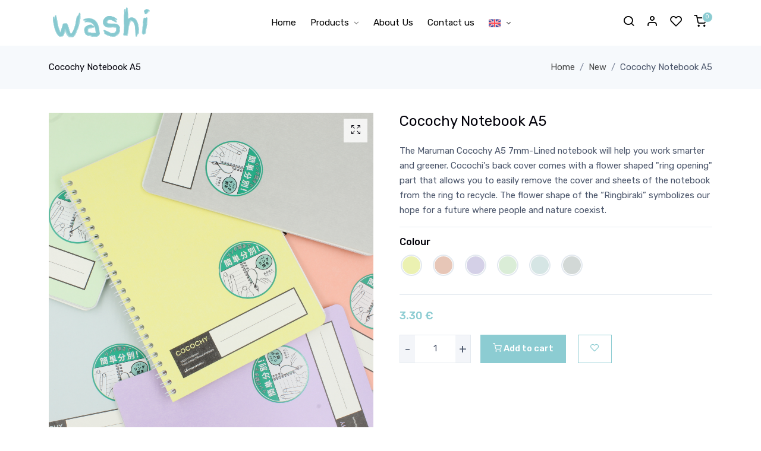

--- FILE ---
content_type: text/html; charset=utf-8
request_url: https://www.washi.pt/en/cocochy-notebook-a5
body_size: 16689
content:


<!DOCTYPE html>
<html lang="en" class="">
<head>
    <title>Papelaria Online - Cocochy Notebook A5</title>
    <meta http-equiv="Content-type" content="text/html;charset=UTF-8" />
    <meta http-equiv="X-UA-Compatible" content="IE=edge" />
    <meta name="description" content="The Maruman Cocochy A5 7mm-Lined notebook will help you work smarter and greener. Cocochi&#x27;s back cover comes with a flower shaped &quot;ring opening&quot; part that allows you to easily remove the cover and sheets of the notebook from the ring to recycle. The flower shape of the &#x201C;Ringbiraki&#x201D; symbolizes our hope for a future where people and nature coexist.&#xD;&#xA;" />
    <meta name="keywords" content="washi papelaria, papelaria online, papelaria online portugal, material de escrit&#xF3;rio,sublinhadores, washi tapes,zebra sarasa,canetas tombow portugal,agendas fofas,cadernos kokuyo,capa transparente, caneta muji, muji portugal, muji porto,zebra sarasa portugal, zebra mildliner portugal, sublinadores mildliner, studygram, lapiseira tombow, brush pens tombow, zebra portugal, material escolar, regresso aulas" />
    <meta name="viewport" content="width=device-width,initial-scale=1,shrink-to-fit=no" />
    <meta property="og:type" content="product" />
<meta property="og:title" content="Cocochy Notebook A5" />
<meta property="og:description" content="The Maruman Cocochy A5 7mm-Lined notebook will help you work smarter and greener. Cocochi&#x27;s back cover comes with a flower shaped &quot;ring opening&quot; part that allows you to easily remove the cover and sheets of the notebook from the ring to recycle. The flower shape of the &#x201C;Ringbiraki&#x201D; symbolizes our hope for a future where people and nature coexist.&#xD;&#xA;" />
<meta property="og:image" content="https://www.washi.pt/images/thumbs/0002872_caderno-cocochy-a5_555.jpeg" />
<meta property="og:image:url" content="https://www.washi.pt/images/thumbs/0002872_caderno-cocochy-a5_555.jpeg" />
<meta property="og:url" content="https://www.washi.pt/en/cocochy-notebook-a5" />
<meta property="og:site_name" content="Washi - Cute Stationery" />
<meta property="twitter:card" content="summary" />
<meta property="twitter:site" content="Washi - Cute Stationery" />
<meta property="twitter:title" content="Cocochy Notebook A5" />
<meta property="twitter:description" content="The Maruman Cocochy A5 7mm-Lined notebook will help you work smarter and greener. Cocochi&#x27;s back cover comes with a flower shaped &quot;ring opening&quot; part that allows you to easily remove the cover and sheets of the notebook from the ring to recycle. The flower shape of the &#x201C;Ringbiraki&#x201D; symbolizes our hope for a future where people and nature coexist.&#xD;&#xA;" />
<meta property="twitter:image" content="https://www.washi.pt/images/thumbs/0002872_caderno-cocochy-a5_555.jpeg" />
<meta property="twitter:url" content="https://www.washi.pt/en/cocochy-notebook-a5" />


    <link rel="stylesheet" type="text/css" href="/css/zzlsbfnjvu6huolrwumvzw.styles.css?v=_L1Ls9cZqFpwAd7zsPi8Qszynqc" />

    <!-- Pinterest Tag -->
    
    <!-- end Pinterest Tag -->
    <script async src="/Plugins/FoxNetSoft.GoogleAnalytics4/Scripts/GoogleAnalytics4.js"></script>
<script>
window.dataLayer = window.dataLayer || [];
var GA4_productImpressions = GA4_productImpressions || [];
var GA4_productDetails = GA4_productDetails || [];
var GA4_cartproducts = GA4_cartproducts || [];
var GA4_wishlistproducts = GA4_wishlistproducts || [];
</script>
<script type="module" src="/Themes/Default/Content/js/cookieconsent-init.js"></script>
<!-- Google Tag Manager -->
<script>(function(w,d,s,l,i){w[l]=w[l]||[];w[l].push({'gtm.start':
new Date().getTime(),event:'gtm.js'});var f=d.getElementsByTagName(s)[0],
j=d.createElement(s),dl=l!='dataLayer'?'&l='+l:'';j.async=true;j.src=
'https://www.googletagmanager.com/gtm.js?id='+i+dl;f.parentNode.insertBefore(j,f);
})(window,document,'script','dataLayer','GTM-TH6GH2M');</script>
<!-- End Google Tag Manager -->
<script async src="https://www.googletagmanager.com/gtag/js?id=AW-1060168031"></script>
<script>
window.dataLayer = window.dataLayer || [];
function gtag() { dataLayer.push(arguments); }
gtag('js', new Date());
gtag('config', 'AW-1060168031');
</script>

    <link rel="canonical" href="https://www.washi.pt/en/cocochy-notebook-a5" />

    

    <link rel="apple-touch-icon" sizes="180x180" href="/icons/washi/apple-touch-icon.png">
    <link rel="icon" type="image/png" sizes="32x32" href="/icons/washi/favicon-32x32.png">
    <link rel="icon" type="image/png" sizes="16x16" href="/icons/washi/favicon-16x16.png">
    <link rel="mask-icon" href="/icons/washi/safari-pinned-tab.svg" color="#8cccd2">
    <link rel="shortcut icon" href="/icons/washi/favicon.ico">
    <meta name="msapplication-TileColor" content="#8cccd2">
    <meta name="msapplication-TileImage" content="/icons/washi/mstile-150x150.png">
    <meta name="msapplication-config" content="/icons/washi/browserconfig.xml">
    <meta name="theme-color" content="#8cccd2">

    
    <script type="text/javascript">
        !function(e){if(!window.pintrk){window.pintrk = function () {
        window.pintrk.queue.push(Array.prototype.slice.call(arguments))};var
          n=window.pintrk;n.queue=[],n.version="3.0";var
          t=document.createElement("script");t.async=!0,t.src=e;var
          r=document.getElementsByTagName("script")[0];
          r.parentNode.insertBefore(t,r)}}("https://s.pinimg.com/ct/core.js");
        pintrk('load', '2613644913653', { em: '' });
        pintrk('page');
    </script>



    

</head>
<body>
    <input name="__RequestVerificationToken" type="hidden" value="CfDJ8GN0jhtfUetGuKptsaEk3RQioF2iwPTERGowBSXosHDScxlCFI54fVtbMMssxSTrRFQPrz12Rfp5D7RDesnGSdxkvYF584GMoq6KSOZC-qfi4pDXd08ZNvUAGc5oIKvxm6EjuGHpSFAC6qb36JF6yvE" />
    
<div id="loading" class="loading-preloader">
    <div class="spinner-border text-primary" role="status">
        <span class="visually-hidden">Loading...</span>
    </div>
</div>
<div class="spinner" style="display:none;"></div>

<noscript>
    <img height="1" width="1" style="display:none"
         src="https://www.facebook.com/tr?id=1345778392992493%&ev=PageView&noscript=1" />
</noscript>
<!-- Google Tag Manager (noscript) -->
<noscript><iframe src="https://www.googletagmanager.com/ns.html?id=GTM-TH6GH2M" height="0" width="0" style="display:none;visibility:hidden"></iframe></noscript>
<!-- End Google Tag Manager (noscript) -->


<div class="ajax-loading-block-window" style="display: none">
</div>
<div id="dialog-notifications-success" title="Notification" style="display:none;">
</div>
<div id="dialog-notifications-error" title="Error" style="display:none;">
</div>
<div id="dialog-notifications-warning" title="Warning" style="display:none;">
</div>
<div id="bar-notification" class="bar-notification-container" data-close="Close">
</div>




<div class="offcanvas offcanvas-end" tabindex="-1" id="modalMiniCart" alt="View Shopping Cart" aria-labelledby="modalMiniCartLabel">
    <div class="offcanvas-header border-bottom">
        <h6 class="offcanvas-title" id="modalMiniCartLabel">
You have no items in your shopping cart.        </h6>
        <button type="button" class="btn-close" data-bs-dismiss="offcanvas" aria-label="Close"></button>
    </div>
    <div class="offcanvas-body">
        <ul class="list-unstyled m-0 p-0">

        </ul>
    </div>
    <div class="offcanvas-footer border-top p-3">
        <div>
            <a style="text-decoration:none;font-size:13px;" href="/en/cart">Do you have a discount code? Click here</a>
        </div>
        <div>
            <span style="font-size:13px;"></span>
        </div>
        <div class="row g-0 pt-2 mt-2 border-top fw-bold text-dark">
            <div class="col-8">
                <span class="text-dark">Sub-Total</span>
            </div>
            <div class="col-4 text-end">
                <span class="ml-auto"></span>
            </div>
           
        </div>
        <div class="pt-4">
                <a class="btn btn-block btn-outline-dark w-100 mb-3" href="/en/cart")">Go to cart</a>
        </div>
    </div>
</div>



<div class="offcanvas offcanvas-end" tabindex="-1" id="header_search_popup" aria-labelledby="header_search_popupLabel">
    <div class="offcanvas-header border-bottom">
        <h5 class="offcanvas-title" id="header_search_popupLabel">Search</h5>
        <button type="button" class="btn-close" data-bs-dismiss="offcanvas" aria-label="Close"></button>
    </div>
    <div class="offcanvas-body">
        <form method="get" class="position-relative w-100" action="/en/search">
            <div class="input-group">
                <!-- Search input -->
                <input class="form-control shadow-none" type="text" autocomplete="off" name="q" placeholder="Search store" aria-label="Search store">
                <!-- Search button -->
                <button type="submit" class="btn btn-primary shadow-none">
                    <i class="fi-search"></i>
                </button>
                    

            </div>
        </form>
        <div class="pt-3">
            <div class="nav tag-cloud">
                <a class="rounded-pill px-3 small font-w-500 py-1 bg-gray-200 me-1 mb-1 link-dark" href="/search?q=posca">Posca</a>
                <a class="rounded-pill px-3 small font-w-500 py-1 bg-gray-200 me-1 mb-1 link-dark" href="/search?q=mildliner">Mildliner</a>
                <a class="rounded-pill px-3 small font-w-500 py-1 bg-gray-200 me-1 mb-1 link-dark" href="/search?q=muji">Muji</a>
                <a class="rounded-pill px-3 small font-w-500 py-1 bg-gray-200 me-1 mb-1 link-dark" href="/search?q=zebra">Zebra</a>
                <a class="rounded-pill px-3 small font-w-500 py-1 bg-gray-200 me-1 mb-1 link-dark" href="/search?q=sarasa">Sarasa</a>
                <a class="rounded-pill px-3 small font-w-500 py-1 bg-gray-200 me-1 mb-1 link-dark" href="/search?q=Brush pen">Brush pen</a>
                <a class="rounded-pill px-3 small font-w-500 py-1 bg-gray-200 me-1 mb-1 link-dark" href="/search?q=kokuyo">kokuyo</a>
                <a class="rounded-pill px-3 small font-w-500 py-1 bg-gray-200 me-1 mb-1 link-dark" href="/search?q=zebra mildliner">Zebra mildliner</a>
                <a class="rounded-pill px-3 small font-w-500 py-1 bg-gray-200 me-1 mb-1 link-dark" href="/search?q=pentel">Pentel</a>
                <a class="rounded-pill px-3 small font-w-500 py-1 bg-gray-200 me-1 mb-1 link-dark" href="/search?q=tombow">Tombow</a>
                <a class="rounded-pill px-3 small font-w-500 py-1 bg-gray-200 me-1 mb-1 link-dark" href="/search?q=Lihit">Lihit Lab</a>
                <a class="rounded-pill px-3 small font-w-500 py-1 bg-gray-200 me-1 mb-1 link-dark" href="/search?q=caderno">Notebook</a>
                <a class="rounded-pill px-3 small font-w-500 py-1 bg-gray-200 me-1 mb-1 link-dark" href="/search?q=lapiseira">Pencil</a>
                <a class="rounded-pill px-3 small font-w-500 py-1 bg-gray-200 me-1 mb-1 link-dark" href="/search?q=washi tape">Washi tape</a>
            </div>
        </div>
    </div>
</div>



<div class="wrapper">

    <div class="header-height-bar"></div>


<header class="header-main bg-white header-light fixed-top header-height header-option-1 header-full-mobile-link">
    <nav class="navbar navbar-expand-lg navbar-light">
        <div class="container flex-nowrap">

            
<a class="navbar-brand" href="/">
    <img src="/Themes/Default/Content/images/logo.svg" title="Washi - Cute Stationery" alt="Washi - Cute Stationery">
</a>


            



<div class="collapse navbar-collapse" id="navbarSupportedContent">

    <ul class="navbar-nav mx-auto">

        <li class="nav-item">
            <a class="nav-link" href="/">Home</a>
        </li>
        <li class="dropdown dropdown-full nav-item">
            <a href="#" class="nav-link">Products</a>
            <label class="px-dropdown-toggle mob-menu"></label>

            <div class="dropdown-menu dropdown-mega-menu py-0">
                <div class="container p-3 p-lg-4">
                    <div class="row gy-4">
                       
                        <div class="col-6 col-md-4 col-xl-2">
                        
                                <h6 class="sm-title-05 mb-3 fw-500">Products</h6>
                                <ul class="list-unstyled link-list-style-05 m-0">
                                                <li>
                                                    <a href="/en/pens">
                                                        Pens
                                                    </a>
                                                </li>
                                                <li>
                                                    <a href="/en/highlighters">
                                                        Highlighters
                                                    </a>
                                                </li>
                                                <li>
                                                    <a href="/en/markers">
                                                        Markers
                                                    </a>
                                                </li>
                                                <li>
                                                    <a href="/en/brush-pens">
                                                        Brush Pens
                                                    </a>
                                                </li>
                                                <li>
                                                    <a href="/en/pencils">
                                                        Pencils
                                                    </a>
                                                </li>
                                                <li>
                                                    <a href="/en/erasers-sharpeners">
                                                        Erasers &amp; Sharpeners
                                                    </a>
                                                </li>
                                                <li>
                                                    <a href="/en/notebooks">
                                                        Notebooks
                                                    </a>
                                                </li>
                                                <li>
                                                    <a href="/en/sticky-notes">
                                                        Sticky Notes
                                                    </a>
                                                </li>

                                </ul>
                        </div>
                        <div class="col-6 col-md-4 col-xl-2">
                            <h6 class="sm-title-05 mb-3 fw-500">&nbsp;</h6>
                                <ul class="list-unstyled link-list-style-05 m-0">
                                                <li>
                                                    <a href="/en/washi-tapes">
                                                        Washi Tapes
                                                    </a>
                                                </li>
                                                <li>
                                                    <a href="/en/flash-cards-2">
                                                        Flash cards
                                                    </a>
                                                </li>
                                                <li>
                                                    <a href="/en/pencil-cases">
                                                        Pencil Cases
                                                    </a>
                                                </li>
                                                <li>
                                                    <a href="/en/binders">
                                                        Binders
                                                    </a>
                                                </li>
                                                <li>
                                                    <a href="/en/planners">
                                                        Planners
                                                    </a>
                                                </li>
                                                <li>
                                                    <a href="/en/correction-tapes">
                                                        Correction tapes
                                                    </a>
                                                </li>
                                                <li>
                                                    <a href="/en/stickers">
                                                        Stickers
                                                    </a>
                                                </li>
                                                <li>
                                                    <a href="/en/accessories">
                                                        Desk Accessories
                                                    </a>
                                                </li>

                                </ul>
                        </div>
                        <div class="col-6 col-md-3">
                            <ul class="list-unstyled link-list-style-04 m-0">

                                        <li>
                                            <a href="/en/stationery">Products</a>
                                        </li>
                                        <li>
                                            <a href="/en/new">New</a>
                                        </li>
                                        <li>
                                            <a href="/en/sets">Stationery Sets</a>
                                        </li>
                            </ul>
                        </div>
                        <div class="col-6 col-md-4 col-xl-5 d-flex flex-row">
                            <div class="min-h-200px bg-center bg-cover d-flex align-items-center justify-content-center h-100 w-100" style="background-image: url(/themes/default/content/images/promo2.jpg);">
                                <div class="text-center px-4 py-3">
                                    <h3 class="fw-600 h5 text-white">Zebra Mildliners</h3>
                                    <div class="pt-2">
                                        <a class="btn btn-white btn-sm" href="/search?q=mildliner">Shop Now</a>
                                    </div>
                                </div>
                            </div>
                        </div>
                    </div>
                </div>
            </div>
        </li>
        <li class="nav-item">
            <a class="nav-link" href="/en/about-us">About Us</a>
        </li>
        <li class="nav-item">
            <a class="nav-link" href="/en/contactus">Contact us</a>
        </li>
        

    <li class="nav-item">
            <a class="dropdown-toggle nav-link"  href="#" role="button" id="dropdown_language" data-bs-toggle="dropdown" aria-haspopup="true" aria-expanded="false">
                <img width="20" src="/images/flags/gb.svg" alt="English" title="English" />
            </a>
            <div class="dropdown-menu shadow" aria-labelledby="dropdown_language" style="margin: 0px;left:auto;">
                    <a class="dropdown-item" href="https://www.washi.pt/en/changelanguage/2?returnUrl=%2Fen%2Fcocochy-notebook-a5" title="Portugu&#xEA;s">
                        <img class="me-2" width="20" title='Portugu&#xEA;s' alt='Portugu&#xEA;s' src="/images/flags/pt.svg" /> Portugu&#xEA;s
                    </a>
                    <a class="dropdown-item" href="https://www.washi.pt/en/changelanguage/1?returnUrl=%2Fen%2Fcocochy-notebook-a5" title="English">
                        <img class="me-2" width="20" title='English' alt='English' src="/images/flags/gb.svg" /> English
                    </a>
            </div>
    </li>

    </ul>
</div>

            
<div class="nav flex-nowrap align-items-center header-right">
    <!-- Nav Search-->
    <div class="nav-item">
        <a class="nav-link" data-bs-toggle="offcanvas" href="#header_search_popup" role="button" aria-controls="header_search_popup">
            <i class="fi-search" title="Search"> </i>
        </a>
    </div>
    <!-- Acount -->
    <div class="nav-item dropdown">
        <a class="nav-link" href="#" role="button" id="dropdown_myaccount" data-bs-toggle="dropdown" aria-haspopup="true" aria-expanded="false">
            <i class="fi-user" title="My Account"> </i>
        </a>
        <div class="dropdown-menu dropdown-menu-end mt-2 shadow" aria-labelledby="dropdown_myaccount">
                    <a href="/en/register?returnUrl=%2Fen%2Fcocochy-notebook-a5" class="dropdown-item">Register</a>
                <a href="/en/login?returnUrl=%2Fen%2Fcocochy-notebook-a5" class="dropdown-item">Log in</a>
           
            
        </div>
    </div>
    <!-- Wishlist -->
        <div class="nav-item d-none d-xl-block">
            <a class="nav-link" href="/en/wishlist">
                <span> <i class="fi-heart" title="Wishlist"> </i></span>
            </a>
        </div>
    <!-- Cart -->
        <div class="nav-item">
            <a class="nav-link" data-bs-toggle="offcanvas" href="#modalMiniCart" role="button" aria-controls="modalMiniCart">
                <span class="" id="totalProducts" data-cart-items="0"><i class="fi-shopping-cart" title="Shopping Cart"></i></span>
            </a>
        </div>
  
    <!-- Mobile Toggle -->
    <button class="navbar-toggler ms-2" type="button" data-bs-toggle="collapse" data-bs-target="#navbarSupportedContent" aria-controls="navbarSupportedContent" aria-expanded="false" aria-label="Toggle navigation">
        <span class="navbar-toggler-icon"></span>
    </button>
    <!-- End Mobile Toggle -->
</div>


        </div>
    </nav>
</header>

    
    <main>
        

    


    <div class="py-3 bg-gray-100">
        <div class="container">
            <div class="row align-items-center">
                <div class="col-lg-4 my-2">
                    <h5 class="m-0 h6 text-center fw-400 text-lg-start">Cocochy Notebook A5</h5>
                </div>
                <div class="col-lg-8 my-2">
                    <ol class="breadcrumb dark-link m-0 small justify-content-center justify-content-lg-end" itemscope itemtype="http://schema.org/BreadcrumbList">
                        <li class="breadcrumb-item text-nowrap">
                            <span>
                                <a href="/">
                                    <span>Home</span>
                                </a>
                            </span>
                        </li>
                            <li class="breadcrumb-item text-nowrap" itemprop="itemListElement" itemscope itemtype="http://schema.org/ListItem">
                                <a href="/en/new" itemprop="item">
                                    <span itemprop="name">New</span>
                                </a>
                                <meta itemprop="position" content="1" />
                            </li>

                        <li class="breadcrumb-item text-nowrap" itemprop="itemListElement" itemscope itemtype="http://schema.org/ListItem">
                            <span itemprop="name">Cocochy Notebook A5</span>
                            <span itemprop="item" itemscope itemtype="http://schema.org/Thing"
                                  id="/en/cocochy-notebook-a5">
                            </span>
                            <meta itemprop="position" content="2" />
                        </li>
                    </ol>
                </div>
            </div>
        </div>
    </div>






<!--product breadcrumb-->


<form method="post" id="product-details-form" action="">
    <script>
window.dataLayer = window.dataLayer || [];
var GA4_productImpressions = GA4_productImpressions || [];
var GA4_productDetails = GA4_productDetails || [];
GA4_productDetails=[{
  'item_name': 'Cocochy Notebook A5',
  'item_id': '311',
  'price': 3.30,
  'item_category': 'New',
  'productId': 311
}];
dataLayer.push({
'event': 'view_item',
'ecommerce': {
'currency': 'EUR',
'items': GA4_productDetails
}
});
</script>

    <section class="product-details py-6">
        <div class="container">
            
            <div class="row align-items-start" data-productid="311">





<!--Microdata-->
<div  itemscope itemtype="http://schema.org/Product">
    <meta itemprop="name" content="Cocochy Notebook A5"/>
    <meta itemprop="sku"/>
    <meta itemprop="gtin"/>
    <meta itemprop="mpn"/>
    <meta itemprop="description" content="The Maruman Cocochy A5 7mm-Lined notebook will help you work smarter and greener. Cocochi&#x27;s back cover comes with a flower shaped &quot;ring opening&quot; part that allows you to easily remove the cover and sheets of the notebook from the ring to recycle. The flower shape of the &#x201C;Ringbiraki&#x201D; symbolizes our hope for a future where people and nature coexist.&#xD;&#xA;"/>
    <meta itemprop="image" content="https://www.washi.pt/images/thumbs/0002872_caderno-cocochy-a5_555.jpeg"/>
    <div itemprop="offers" itemscope itemtype="http://schema.org/Offer">
        <meta itemprop="url" content="https://www.washi.pt/en/cocochy-notebook-a5"/>
        <meta itemprop="price" content="3.30"/>
        <meta itemprop="priceCurrency" content="EUR"/>
        <meta itemprop="priceValidUntil"/>
        <meta itemprop="availability" content="http://schema.org/InStock" />
    </div>
        <div itemprop="review" itemscope itemtype="http://schema.org/Review">
            <div itemprop="author" itemtype="https://schema.org/Person" itemscope>
                <meta itemprop="name" content="ALL" />
            </div>
            <meta itemprop="url" content="/en/productreviews/311"/>
        </div>
</div>

                <!-- Product Gallery -->
                



<div class="col-lg-6 lightbox-gallery product-gallery">
    <div class="swiper swiper_gallery">
        <div class="swiper-wrapper">

                <div class="swiper-slide">
                    <div class="pd-gallery-slide">
                        <a class="gallery-link" href="https://www.washi.pt/images/thumbs/0002872_caderno-cocochy-a5.jpeg"><i class="bi bi-arrows-fullscreen"></i></a>
                        <img id="main-product-img-311" src="https://www.washi.pt/images/thumbs/0002872_caderno-cocochy-a5.jpeg" class="img-fluid" title="Caderno Cocochy A5" alt="Caderno Cocochy A5">
                    </div>
                </div>
                <div class="swiper-slide">
                    <div class="pd-gallery-slide">
                        <a class="gallery-link" href="https://www.washi.pt/images/thumbs/0002873_caderno-cocochy-a5.jpeg"><i class="bi bi-arrows-fullscreen"></i></a>
                        <img id="main-product-img-311" src="https://www.washi.pt/images/thumbs/0002873_caderno-cocochy-a5.jpeg" class="img-fluid" title="Caderno Cocochy A5" alt="Caderno Cocochy A5">
                    </div>
                </div>
                <div class="swiper-slide">
                    <div class="pd-gallery-slide">
                        <a class="gallery-link" href="https://www.washi.pt/images/thumbs/0002874_caderno-cocochy-a5.jpeg"><i class="bi bi-arrows-fullscreen"></i></a>
                        <img id="main-product-img-311" src="https://www.washi.pt/images/thumbs/0002874_caderno-cocochy-a5.jpeg" class="img-fluid" title="Caderno Cocochy A5" alt="Caderno Cocochy A5">
                    </div>
                </div>
                <div class="swiper-slide">
                    <div class="pd-gallery-slide">
                        <a class="gallery-link" href="https://www.washi.pt/images/thumbs/0002882_caderno-cocochy-a5.png"><i class="bi bi-arrows-fullscreen"></i></a>
                        <img id="main-product-img-311" src="https://www.washi.pt/images/thumbs/0002882_caderno-cocochy-a5.png" class="img-fluid" title="Caderno Cocochy A5" alt="Caderno Cocochy A5">
                    </div>
                </div>
                <div class="swiper-slide">
                    <div class="pd-gallery-slide">
                        <a class="gallery-link" href="https://www.washi.pt/images/thumbs/0002883_caderno-cocochy-a5.png"><i class="bi bi-arrows-fullscreen"></i></a>
                        <img id="main-product-img-311" src="https://www.washi.pt/images/thumbs/0002883_caderno-cocochy-a5.png" class="img-fluid" title="Caderno Cocochy A5" alt="Caderno Cocochy A5">
                    </div>
                </div>
                <div class="swiper-slide">
                    <div class="pd-gallery-slide">
                        <a class="gallery-link" href="https://www.washi.pt/images/thumbs/0002875_caderno-cocochy-a5.jpeg"><i class="bi bi-arrows-fullscreen"></i></a>
                        <img id="main-product-img-311" src="https://www.washi.pt/images/thumbs/0002875_caderno-cocochy-a5.jpeg" class="img-fluid" title="Caderno Cocochy A5" alt="Caderno Cocochy A5">
                    </div>
                </div>
                <div class="swiper-slide">
                    <div class="pd-gallery-slide">
                        <a class="gallery-link" href="https://www.washi.pt/images/thumbs/0002876_caderno-cocochy-a5.jpeg"><i class="bi bi-arrows-fullscreen"></i></a>
                        <img id="main-product-img-311" src="https://www.washi.pt/images/thumbs/0002876_caderno-cocochy-a5.jpeg" class="img-fluid" title="Caderno Cocochy A5" alt="Caderno Cocochy A5">
                    </div>
                </div>
                <div class="swiper-slide">
                    <div class="pd-gallery-slide">
                        <a class="gallery-link" href="https://www.washi.pt/images/thumbs/0002877_caderno-cocochy-a5.jpeg"><i class="bi bi-arrows-fullscreen"></i></a>
                        <img id="main-product-img-311" src="https://www.washi.pt/images/thumbs/0002877_caderno-cocochy-a5.jpeg" class="img-fluid" title="Caderno Cocochy A5" alt="Caderno Cocochy A5">
                    </div>
                </div>
                <div class="swiper-slide">
                    <div class="pd-gallery-slide">
                        <a class="gallery-link" href="https://www.washi.pt/images/thumbs/0002878_caderno-cocochy-a5.jpeg"><i class="bi bi-arrows-fullscreen"></i></a>
                        <img id="main-product-img-311" src="https://www.washi.pt/images/thumbs/0002878_caderno-cocochy-a5.jpeg" class="img-fluid" title="Caderno Cocochy A5" alt="Caderno Cocochy A5">
                    </div>
                </div>
                <div class="swiper-slide">
                    <div class="pd-gallery-slide">
                        <a class="gallery-link" href="https://www.washi.pt/images/thumbs/0002880_caderno-cocochy-a5.jpeg"><i class="bi bi-arrows-fullscreen"></i></a>
                        <img id="main-product-img-311" src="https://www.washi.pt/images/thumbs/0002880_caderno-cocochy-a5.jpeg" class="img-fluid" title="Caderno Cocochy A5" alt="Caderno Cocochy A5">
                    </div>
                </div>
                <div class="swiper-slide">
                    <div class="pd-gallery-slide">
                        <a class="gallery-link" href="https://www.washi.pt/images/thumbs/0002879_caderno-cocochy-a5.jpeg"><i class="bi bi-arrows-fullscreen"></i></a>
                        <img id="main-product-img-311" src="https://www.washi.pt/images/thumbs/0002879_caderno-cocochy-a5.jpeg" class="img-fluid" title="Caderno Cocochy A5" alt="Caderno Cocochy A5">
                    </div>
                </div>

        </div>
    </div>
    <div class="swiper swiper_thumb_gallery product-thumb">
        <div class="swiper-wrapper">


                <div class="swiper-slide">
                    <div class="pd-gallery-slide-thumb">
                        <img src="https://www.washi.pt/images/thumbs/0002872_caderno-cocochy-a5_555.jpeg" class="img-fluid" title="Caderno Cocochy A5" alt="Caderno Cocochy A5">
                    </div>
                </div>
                <div class="swiper-slide">
                    <div class="pd-gallery-slide-thumb">
                        <img src="https://www.washi.pt/images/thumbs/0002873_caderno-cocochy-a5_555.jpeg" class="img-fluid" title="Caderno Cocochy A5" alt="Caderno Cocochy A5">
                    </div>
                </div>
                <div class="swiper-slide">
                    <div class="pd-gallery-slide-thumb">
                        <img src="https://www.washi.pt/images/thumbs/0002874_caderno-cocochy-a5_555.jpeg" class="img-fluid" title="Caderno Cocochy A5" alt="Caderno Cocochy A5">
                    </div>
                </div>
                <div class="swiper-slide">
                    <div class="pd-gallery-slide-thumb">
                        <img src="https://www.washi.pt/images/thumbs/0002882_caderno-cocochy-a5_555.png" class="img-fluid" title="Caderno Cocochy A5" alt="Caderno Cocochy A5">
                    </div>
                </div>
                <div class="swiper-slide">
                    <div class="pd-gallery-slide-thumb">
                        <img src="https://www.washi.pt/images/thumbs/0002883_caderno-cocochy-a5_555.png" class="img-fluid" title="Caderno Cocochy A5" alt="Caderno Cocochy A5">
                    </div>
                </div>
                <div class="swiper-slide">
                    <div class="pd-gallery-slide-thumb">
                        <img src="https://www.washi.pt/images/thumbs/0002875_caderno-cocochy-a5_555.jpeg" class="img-fluid" title="Caderno Cocochy A5" alt="Caderno Cocochy A5">
                    </div>
                </div>
                <div class="swiper-slide">
                    <div class="pd-gallery-slide-thumb">
                        <img src="https://www.washi.pt/images/thumbs/0002876_caderno-cocochy-a5_555.jpeg" class="img-fluid" title="Caderno Cocochy A5" alt="Caderno Cocochy A5">
                    </div>
                </div>
                <div class="swiper-slide">
                    <div class="pd-gallery-slide-thumb">
                        <img src="https://www.washi.pt/images/thumbs/0002877_caderno-cocochy-a5_555.jpeg" class="img-fluid" title="Caderno Cocochy A5" alt="Caderno Cocochy A5">
                    </div>
                </div>
                <div class="swiper-slide">
                    <div class="pd-gallery-slide-thumb">
                        <img src="https://www.washi.pt/images/thumbs/0002878_caderno-cocochy-a5_555.jpeg" class="img-fluid" title="Caderno Cocochy A5" alt="Caderno Cocochy A5">
                    </div>
                </div>
                <div class="swiper-slide">
                    <div class="pd-gallery-slide-thumb">
                        <img src="https://www.washi.pt/images/thumbs/0002880_caderno-cocochy-a5_555.jpeg" class="img-fluid" title="Caderno Cocochy A5" alt="Caderno Cocochy A5">
                    </div>
                </div>
                <div class="swiper-slide">
                    <div class="pd-gallery-slide-thumb">
                        <img src="https://www.washi.pt/images/thumbs/0002879_caderno-cocochy-a5_555.jpeg" class="img-fluid" title="Caderno Cocochy A5" alt="Caderno Cocochy A5">
                    </div>
                </div>

        </div>
        <div class="swiper-arrow-style-03 swiper-next swiper-next-pd-details_thumb"><i class="bi bi-chevron-right"></i> </div>
        <div class="swiper-arrow-style-03 swiper-prev swiper-prev-pd-details_thumb"><i class="bi bi-chevron-left"></i></div>
    </div>
</div>
<!--product videos-->



                <!-- End Product Gallery -->

                <!-- Product Details -->
                <div class="col-lg-6 col-xxl-4 ps-lg-5 pt-5 pt-lg-0 sticky-lg-top sticky-lg-top-header">
                    <div class="product-detail">
                        
                        <div class="products-title-head">
                            <div class="products-title">
                                <h4 class="h4 fw-400">Cocochy Notebook A5</h4>
                            </div>
                            <!--product reviews-->

                                <div class="mt-3">
                                    The Maruman Cocochy A5 7mm-Lined notebook will help you work smarter and greener. Cocochi's back cover comes with a flower shaped "ring opening" part that allows you to easily remove the cover and sheets of the notebook from the ring to recycle. The flower shape of the “Ringbiraki” symbolizes our hope for a future where people and nature coexist.

                                </div>
                        </div>

                        
                        <!--manufacturers-->
                        


                        <!--availability-->
                        
                        <!--SKU, MAN, GTIN, vendor-->
                        

<div class="additional-details">
</div>
                        <!--delivery-->
                        
                        <!--sample download-->
                        
                        <!--attributes-->
    <div class="product-attributes">

            <div class="product-attribute-in" id="product_attribute_input_1143">

                <div class="att-label">
                    <h6 id="product_attribute_label_1143">Colour</h6>
                </div>

                            <ul class="shop-list-colors" id="color-squares-1143">
                                    <li>
                                        <input style="display:none;" id="product_attribute_1143_1664" type="radio" name="product_attribute_1143" value="1664"
                                         />

                                        <a class="" data-attr-id="1143" href="javascript:void(0);" id="color-product_attribute_1143_1664" title="Yellow "  data-bs-toggle="tooltip" data-bs-placement="top" style="background-color: #ebf1b1;"><span>Yellow</span></a>

                                    </li>
                                    <li>
                                        <input style="display:none;" id="product_attribute_1143_1665" type="radio" name="product_attribute_1143" value="1665"
                                         />

                                        <a class="" data-attr-id="1143" href="javascript:void(0);" id="color-product_attribute_1143_1665" title="Orange "  data-bs-toggle="tooltip" data-bs-placement="top" style="background-color: #e7c6b7;"><span>Orange</span></a>

                                    </li>
                                    <li>
                                        <input style="display:none;" id="product_attribute_1143_1666" type="radio" name="product_attribute_1143" value="1666"
                                         />

                                        <a class="" data-attr-id="1143" href="javascript:void(0);" id="color-product_attribute_1143_1666" title="Violet "  data-bs-toggle="tooltip" data-bs-placement="top" style="background-color: #d4d0e7;"><span>Violet</span></a>

                                    </li>
                                    <li>
                                        <input style="display:none;" id="product_attribute_1143_1667" type="radio" name="product_attribute_1143" value="1667"
                                         />

                                        <a class="" data-attr-id="1143" href="javascript:void(0);" id="color-product_attribute_1143_1667" title="Green "  data-bs-toggle="tooltip" data-bs-placement="top" style="background-color: #daedd7;"><span>Green</span></a>

                                    </li>
                                    <li>
                                        <input style="display:none;" id="product_attribute_1143_1668" type="radio" name="product_attribute_1143" value="1668"
                                         />

                                        <a class="" data-attr-id="1143" href="javascript:void(0);" id="color-product_attribute_1143_1668" title="Blue "  data-bs-toggle="tooltip" data-bs-placement="top" style="background-color: #d5e5e4;"><span>Blue</span></a>

                                    </li>
                                    <li>
                                        <input style="display:none;" id="product_attribute_1143_1669" type="radio" name="product_attribute_1143" value="1669"
                                         />

                                        <a class="" data-attr-id="1143" href="javascript:void(0);" id="color-product_attribute_1143_1669" title="Grey "  data-bs-toggle="tooltip" data-bs-placement="top" style="background-color: #d2d8d6;"><span>Grey</span></a>

                                    </li>
                            </ul>
                            
            </div>

        
    </div>
        
                        <!--gift card-->
                        <!--rental info-->

                        



    <div class="product-price fs-5 fw-500 my-3">
                <span id="price-value" class="text-primary">
                    3.30 €
                </span>
    </div>


    <div class="product-detail-actions d-flex flex-wrap">
        <div class="cart-qty me-3 mb-3">

                <div class="inc qty-btn qty_btn qty-plus">+</div>
                <input id="product_enteredQuantity_311" class="qty cart-qty-input form-control" type="text" aria-label="Enter a quantity" data-val="true" data-val-required="The Quantity field is required." name="addtocart_311.EnteredQuantity" value="1" />
                <div class="dec qty-btn qty_btn qty-minus">-</div>
                


        </div>

        <div class="cart-button">
                <button type="button" id="add-to-cart-button-311" class="btn btn-primary me-3" data-productid="311" onclick="AjaxCart.addproducttocart_details('/addproducttocart/details/311/1', '#product-details-form');return false;"><i class="fi-shopping-cart"></i> Add to cart</button>
    <button type="button" id="add-to-wishlist-button-311" class="btn btn-outline-primary me-3" data-productid="311" onclick="AjaxCart.addproducttocart_details('/addproducttocart/details/311/2', '#product-details-form');return false;" title="Add to wishlist"><i class="fi-heart"></i></button>    
        </div>
        <div class="spinner" style="display:none;"></div>
        
    </div>

                        
                        <div id="bar-addedtocart" style="margin-top: 20px;display:none;">
                        </div>

                        <!--wishlist, compare, email a friend-->
                    </div>
                    
                </div>



            </div>
        </div>
    </section>
    <section class="product-detail-tab-03 section" style="padding-top:1rem !important;">
        <div class="container">
            <div class="product-tabs">

                <ul class="nav product-nav-tabs-03" id="myTab_03" role="tablist">
                    <li class="nav-item" role="presentation">
                        <a href="#" class="nav-link fw-400 active" id="pd_description_tab" data-bs-toggle="tab" data-bs-target="#pd_description" role="tab" aria-controls="pd_description" aria-selected="true">Description</a>
                    </li>
                </ul>
                <div class="tab-content" id="myTab_03Content">
                        <div class="tab-pane fade show active" id="pd_description" role="tabpanel" aria-labelledby="pd_description_tab">
                            <div class="row gy-4 align-items-center">
                                <div>
                                    <p>The Maruman Cocochy A5 7mm-Lined notebook will help you work smarter and greener. Cocochi's back cover comes with a flower shaped "ring opening" part that allows you to easily remove the cover and sheets of the notebook from the ring to recycle. The flower shape of the “Ringbiraki” symbolizes our hope for a future where people and nature coexist.</p>
<ul>
<li>Size: A5</li>
<li>Sheets: 40</li>
<li>70gsm</li>
<li>Type: ruled (7mm)</li>
</ul>
<p><iframe width="560" height="315" src="https://www.youtube.com/embed/OlUJLYRu0A8" title="YouTube video player" frameborder="0" allow="accelerometer; autoplay; clipboard-write; encrypted-media; gyroscope; picture-in-picture; web-share" allowfullscreen="allowfullscreen"></iframe></p>

                                    


                                    


                                </div>
                            </div>
                        </div>
                 
                   
                </div>
            </div>
        </div>
    </section>

    <section class="section bg-gray-100">
        <div class="container">

                <div class="row justify-content-center mb-4 mb-lg-6">
        <div class="col-lg-6 text-center">
            <h3 class="h5 fw-400 mb-2">Customers who bought this item also bought</h3>
        </div>
        <div class="swiper-hover-arrow position-relative mt-5">
            <div class="swiper swiper-container" data-swiper-options='{
                                  "slidesPerView": 2,
                                  "spaceBetween": 24,
                                  "loop": true,
                                  "pagination": {
                                    "el": ".swiper-pagination",
                                    "clickable": true
                                    },
                                  "navigation": {
                                    "nextEl": ".swiper-next-02",
                                    "prevEl": ".swiper-prev-02"
                                  },
                                  "autoplay": {
                                    "delay": 3500,
                                    "disableOnInteraction": false
                                  },
                                  "breakpoints": {
                                    "600": {
                                      "slidesPerView": 3
                                    },
                                    "991": {
                                      "slidesPerView": 3
                                    },
                                    "1200": {
                                      "slidesPerView": 4
                                    }
                                  }
                            }'>
                <div class="swiper-wrapper">
                        <div class="swiper-slide">
                            



<div class="product-item product-card-2" data-productid="184">
    <div class="product-card-image">
        <div class="product-media">
            <a href="/en/muji-gel-pen-05mm" title="Caneta de gel MUJI 0.5mm">
                <img class="img-fluid" src="https://www.washi.pt/images/thumbs/0002740_caneta-de-gel-muji-05mm_415.jpeg" title="Caneta de gel MUJI 0.5mm" alt="Caneta de gel MUJI 0.5mm">
            </a>
            <div class="product-action nav justify-content-center">

                    <a href="javascript(0);" class="btn btn-primary add-to-wishlist-button" onclick="AjaxCart.addproducttocart_catalog('/addproducttocart/catalog/184/2/1');return false;">
                        <i class="fi-heart"></i>
                    </a>
                    <a href="javascript(0);" class="btn btn-primary product-box-add-to-cart-button" onclick="AjaxCart.addproducttocart_catalog('/addproducttocart/catalog/184/1/1');return false;">
                        <i class="fi-shopping-cart"></i>
                    </a>
            </div>
        </div>
    </div>
    <div class="product-card-info">
        <h6 class="product-title">
            <a href="/en/muji-gel-pen-05mm">Muji Gel Pen 0.5mm</a>
        </h6>
        <div class="product-price">

            <span class="text-primary">
                3.20 &#x20AC;
            </span>

        </div>
    </div>
</div>
                        </div>
                        <div class="swiper-slide">
                            



<div class="product-item product-card-2" data-productid="63">
    <div class="product-card-image">
        <div class="product-media">
            <a href="/en/zebra-sarasa-clip-gel-pen-03-mm-2" title="Zebra Sarasa Clip Gel Pen - 0.5 mm">
                <img class="img-fluid" src="https://www.washi.pt/images/thumbs/0000620_zebra-sarasa-clip-gel-pen-05-mm_415.jpeg" title="Zebra Sarasa Clip Gel Pen - 0.5 mm" alt="Zebra Sarasa Clip Gel Pen - 0.5 mm">
            </a>
            <div class="product-action nav justify-content-center">

                    <a href="javascript(0);" class="btn btn-primary add-to-wishlist-button" onclick="AjaxCart.addproducttocart_catalog('/addproducttocart/catalog/63/2/1');return false;">
                        <i class="fi-heart"></i>
                    </a>
                    <a href="javascript(0);" class="btn btn-primary product-box-add-to-cart-button" onclick="AjaxCart.addproducttocart_catalog('/addproducttocart/catalog/63/1/1');return false;">
                        <i class="fi-shopping-cart"></i>
                    </a>
            </div>
        </div>
    </div>
    <div class="product-card-info">
        <h6 class="product-title">
            <a href="/en/zebra-sarasa-clip-gel-pen-03-mm-2">Zebra Sarasa Clip Gel Pen - 0.5 mm</a>
        </h6>
        <div class="product-price">

            <span class="text-primary">
                6.90 &#x20AC;
            </span>

        </div>
    </div>
</div>
                        </div>
                        <div class="swiper-slide">
                            



<div class="product-item product-card-2" data-productid="85">
    <div class="product-card-image">
        <div class="product-media">
            <a href="/en/mono-dust-catch-eraser" title="Mono Dust Catch Eraser">
                <img class="img-fluid" src="https://www.washi.pt/images/thumbs/0000476_mono-dust-catch-eraser_415.jpeg" title="Mono Dust Catch Eraser" alt="Mono Dust Catch Eraser">
            </a>
            <div class="product-action nav justify-content-center">

                    <a href="javascript(0);" class="btn btn-primary add-to-wishlist-button" onclick="AjaxCart.addproducttocart_catalog('/addproducttocart/catalog/85/2/1');return false;">
                        <i class="fi-heart"></i>
                    </a>
                    <a href="javascript(0);" class="btn btn-primary product-box-add-to-cart-button" onclick="AjaxCart.addproducttocart_catalog('/addproducttocart/catalog/85/1/1');return false;">
                        <i class="fi-shopping-cart"></i>
                    </a>
            </div>
        </div>
    </div>
    <div class="product-card-info">
        <h6 class="product-title">
            <a href="/en/mono-dust-catch-eraser">Mono Dust Catch Eraser</a>
        </h6>
        <div class="product-price">

            <span class="text-primary">
                2.50 &#x20AC;
            </span>

        </div>
    </div>
</div>
                        </div>
                        <div class="swiper-slide">
                            



<div class="product-item product-card-2" data-productid="88">
    <div class="product-card-image">
        <div class="product-media">
            <a href="/en/zebra-mildliner-highlighter" title="Zebra Mildliner Highlighter">
                <img class="img-fluid" src="https://www.washi.pt/images/thumbs/0000403_sublinhador-zebra-mildliner_415.jpeg" title="Zebra Mildliner Highlighter" alt="Zebra Mildliner Highlighter">
            </a>
            <div class="product-action nav justify-content-center">

                    <a href="javascript(0);" class="btn btn-primary add-to-wishlist-button" onclick="AjaxCart.addproducttocart_catalog('/addproducttocart/catalog/88/2/1');return false;">
                        <i class="fi-heart"></i>
                    </a>
                    <a href="javascript(0);" class="btn btn-primary product-box-add-to-cart-button" onclick="AjaxCart.addproducttocart_catalog('/addproducttocart/catalog/88/1/1');return false;">
                        <i class="fi-shopping-cart"></i>
                    </a>
            </div>
        </div>
    </div>
    <div class="product-card-info">
        <h6 class="product-title">
            <a href="/en/zebra-mildliner-highlighter">Zebra Mildliner Highlighter</a>
        </h6>
        <div class="product-price">

            <span class="text-primary">
                2.60 &#x20AC;
            </span>

        </div>
    </div>
</div>
                        </div>
                </div>
                <div class="swiper-pagination mt-4 d-lg-none position-relative"></div>
            </div>
            <div class="swiper-arrow-style-03 swiper-next swiper-next-02"><i class="bi bi-chevron-right"></i> </div>
            <div class="swiper-arrow-style-03 swiper-prev swiper-prev-02"><i class="bi bi-chevron-left"></i></div>
        </div>
    </div>

            

        </div>
    </section>
    
<input name="__RequestVerificationToken" type="hidden" value="CfDJ8GN0jhtfUetGuKptsaEk3RQioF2iwPTERGowBSXosHDScxlCFI54fVtbMMssxSTrRFQPrz12Rfp5D7RDesnGSdxkvYF584GMoq6KSOZC-qfi4pDXd08ZNvUAGc5oIKvxm6EjuGHpSFAC6qb36JF6yvE" /></form>



    </main>
    
    


<footer class="bg-gray-100 footer">
    <div class="footer-top py-6">
        <div class="container">
            <div class="row">

                <div class="col-sm-6 col-lg-3 my-3">
                    <div class="pb-4">
                        <img class="w-50" src="/Themes/Default/Content/images/logo.svg" title="Washi" alt="Washi">
                    </div>
                    <address class="dark-link mb-4">
                        <p class="mb-2">
                            <i class="bi bi-geo-alt-fill">&nbsp;&nbsp;</i>V.N.Famalicão, Portugal
                        </p>
                        <p class="mb-2">
                            <i class="bi bi-telephone">&nbsp;</i> <a class="border-bottom border-secondary" href="tel:+351252312427">+351 252 312 427</a> <div style="font-size:11px;padding-left:23px;">(Call to national fixed network)</div>
                        </p>
                        <p class="mb-2">
                            <i class="bi bi-envelope-fill">&nbsp;</i> <a class="border-bottom border-secondary" href="mailto:info@washi.pt">info@washi.pt</a>
                        </p>
                  
                    </address>

                    <div class="nav dark-link fs-5">

		<a class="me-3" href="https://www.instagram.com/washi.cute.stationery" target="_blank" rel="noopener noreferrer">
			 <i class="bi bi-instagram"></i>
			 </a>
		<a class="me-3" href="https://www.facebook.com/washi.cute.stationery" target="_blank" rel="noopener noreferrer">
			<i class="bi bi-facebook"></i>
		</a>
		<a class="me-3" href="https://www.pinterest.pt/washicutestationery/">
			<i class="bi bi-pinterest"></i>
		</a>
		<a class="me-3" href="https://www.youtube.com/@washicutestationery" target="_blank" rel="noopener noreferrer">
			 <i class="bi bi-youtube"></i>
			 </a>
	

</div>

                </div>
                <div class="col-sm-6 col-lg-3 my-3">
                    <h6 class="text-uppercase letter-spacing-2 fw-400 mb-5">
                        Customer Support
                    </h6>
                    <ul class="list-unstyled dark-link footer-link-1 m-0">
                            <li class="pb-2"><a href="/en/delivery-payment">Delivery &amp; Payment</a></li>
                            <li class="pb-2"><a href="/en/privacy-policy">Privacy Policy</a></li>
                            <li class="pb-2"><a href="/en/terms-conditions">Terms &amp; Conditions</a></li>
                        
                    </ul>
                </div>
                <div class="col-sm-6 col-lg-3 my-3">
                    <h6 class="text-uppercase letter-spacing-2 fw-400 mb-5">
                        Information
                    </h6>
                    <ul class="list-unstyled dark-link footer-link-1 m-0">
                            <li class="pb-2"><a href="/en/blog">Blog</a></li>
                        <li class="pb-2"><a target="_blank" href="https://www.livroreclamacoes.pt/inicio">Complaint book</a></li>
                            <li class="pb-2"><a href="/en/contactus">Contact us</a></li>
                    </ul>
                </div>
                <div class="col-sm-6 col-lg-3 my-3">

                    


<h6 class="text-uppercase letter-spacing-2 fw-400 mb-5">
    Newsletter
</h6>
<p>Subscribe our newsletter to receive news and discounts</p>
<div class="input-group">
    <input id="newsletter-email" type="email" class="form-control" placeholder="Enter your email here..." name="NewsletterEmail" value="" />
    <button id="newsletter-subscribe-button" class="btn btn-primary"><i class="bi bi-envelope"></i></button>
</div>
<div class="newsletter-validation">
    <span id="subscribe-loading-progress" style="display: none;" class="please-wait">Wait...</span>
    <span class="field-validation-valid" data-valmsg-for="NewsletterEmail" data-valmsg-replace="true"></span>
</div>
<div class="newsletter-result mt-3" id="newsletter-result-block"></div>




                    
                </div>
            </div>
        </div>
    </div>
    <div class="footer-bottom pt-3 border-top small">
        <div class="container">
            <div class="row">
                <div class="col-md-6 text-center text-md-start dark-link">
                    <p>
                        Copyright &copy; 2026 Washi - Cute Stationery. All rights reserved.<br />
                        Powered by <a href="https://www.nopcommerce.com/" target="_blank" rel=nofollow>nopCommerce</a>
                    </p>
                </div>
                <div class="col-md-6 text-center text-md-end">
                    <img src="/Themes/Default/Content/images/payments.png" class="w-60" title="Payments" alt="Payments">
                </div>
            </div>
        </div>
    </div>
</footer>





</div>

<script>
function deferjqueryloadingGoogleAnalytics4() {
    if (window.jQuery && typeof $== 'function' && window.GoogleGA4Helper) 
    {
GoogleGA4Helper.Init('EUR', false, true, false, false);
        GoogleGA4Helper.Initialization();
    }
    else
        setTimeout(function () { deferjqueryloadingGoogleAnalytics4() }, 300);
}
deferjqueryloadingGoogleAnalytics4();
</script>



    <script type="text/javascript" src="/js/fpqruanaiqcz_e2_kww7qw.scripts.js?v=rM7fZ7wU472yu4piS4nOj729IYw"></script><script type="text/javascript" src="/lib_npm/magnific-popup/jquery.magnific-popup.min.js?v=YuOR46wnkb8PnqNV7ZyYKshLCWY"></script>

    <script type="text/javascript">

                                $(document).ready(function () {
                                        showHideRadioQuantity("product_attribute_1143");
                                });
                            </script>

<script type="text/javascript">
            function showHideDropdownQuantity(id) {
                $('select[name=' + id + '] > option').each(function () {
                    $('#' + id + '_' + this.value + '_qty_box').hide();
                });
                $('#' + id + '_' + $('select[name=' + id + '] > option:selected').val() + '_qty_box').css('display', 'inline-block');
            };

            function showHideRadioQuantity(id) {
                $('input[name=' + id + ']:radio').each(function () {
                    $('#' + $(this).attr('id') + '_qty_box').hide();
                });
                $('#' + id + '_' + $('input[name=' + id + ']:radio:checked').val() + '_qty_box').css('display', 'inline-block');
            };

            function showHideCheckboxQuantity(id) {
                if ($('#' + id).is(':checked'))
                    $('#' + id + '_qty_box').css('display', 'inline-block');
                else
                    $('#' + id + '_qty_box').hide();
            };
        </script>

<script type="text/javascript">
            function attribute_change_handler_311() {

                if (event) {

                    var target = $(event.target);
                    if (target.is("a")) {

                        var attrId = target.data("attr-id");

                        $('#color-squares-' + attrId).find('.active').removeClass("active");
                        $('#radio-' + attrId).find('.active').removeClass("active");
                      
                        target.toggleClass("active");
                        target.prev().prop("checked", true);                   
                    }
                }

                var formSer = $('#product-details-form').serialize();
                $.ajax({
                    cache: false,
                    url: "/en/shoppingcart/productdetails_attributechange?productId=311&validateAttributeConditions=False&loadPicture=True",
                    data: formSer,
                    type: "POST",
                    success: function (data, textStatus, jqXHR) {
                        if (data.price) {
                            var qty = parseInt($('.cart-qty-input').val());
                            var pric = data.price.replace('€', '').replace(',', '.').replace(' ', '');
                            var finalPrice = parseFloat(pric) * qty;
                            //$('#txtPrice').text(finalPrice.toFixed(2) + " €");
                            $('#price-value').text(finalPrice.toFixed(2) + " €");
                            
                        }
                        if (data.basepricepangv) {
                            $('#base-price-pangv-311').text(data.basepricepangv);
                        } else {
                            $('#base-price-pangv-311').hide();
                        }
                        if (data.sku) {
                            $('#sku-311').text(data.sku).parent(".sku").show();
                        } else {
                            $('#sku-311').parent(".sku").hide();
                        }
                        if (data.mpn) {
                            $('#mpn-311').text(data.mpn).parent(".manufacturer-part-number").show();
                        } else {
                            $('#mpn-311').parent(".manufacturer-part-number").hide();
                        }
                        if (data.gtin) {
                            $('#gtin-311').text(data.gtin).parent(".gtin").show();
                        } else {
                            $('#gtin-311').parent(".gtin").hide();
                        }
                        if (data.stockAvailability) {
                            $('#stock-availability-value-311').text(data.stockAvailability);
                        }
                        if (data.enabledattributemappingids) {
                            for (var i = 0; i < data.enabledattributemappingids.length; i++) {
                                $('#product_attribute_label_' + data.enabledattributemappingids[i]).show();
                                $('#product_attribute_input_' + data.enabledattributemappingids[i]).show();
                            }
                        }
                        if (data.disabledattributemappingids) {
                            for (var i = 0; i < data.disabledattributemappingids.length; i++) {
                                $('#product_attribute_label_' + data.disabledattributemappingids[i]).hide();
                                $('#product_attribute_input_' + data.disabledattributemappingids[i]).hide();
                            }
                        }
                        if (data.pictureFullSizeUrl) {

                            $('.swiper_gallery .swiper-slide').find('img').each(function () {
                                var current = $(this).attr('src');
                                if (current == data.pictureFullSizeUrl) {

                                    var currentSlide = $(this).closest(".pd-gallery-slide").parent();
                                    var idx = currentSlide.data("swiper-slide-index")
                                    swiper2.slideTo(parseInt(idx)+1);

                                    //$('#main-product-img-311').attr("src", data.pictureDefaultSizeUrl);
                                }

                            });

                        }
                        if (data.message) {
                            alert(data.message);
                        }
                        $(document).trigger({ type: "product_attributes_changed", changedData: data });
                    }
                });
            }

            var swiper2;
            $(document).ready(function () {

                // Product Details Thumb Slider
                var swiper_gallery = new Swiper(".swiper_thumb_gallery", {
                    spaceBetween: 10,
                    slidesPerView: 5,
                    freeMode: true,
                    watchSlidesProgress: true,
                    navigation: {
                        nextEl: ".swiper-next-pd-details_thumb",
                        prevEl: ".swiper-prev-pd-details_thumb",
                    },
                });
                swiper2 = new Swiper(".swiper_gallery", {
                    spaceBetween: 10,
                    loop: true,
                    effect: "fade",
                    thumbs: {
                        swiper: swiper_gallery,
                    },
                });

            attribute_change_handler_311();
            $('#color-product_attribute_1143_1664').on('click', function(event){attribute_change_handler_311();});
$('#radio-product_attribute_1143_1664').on('click', function(event){attribute_change_handler_311();});
$('#color-product_attribute_1143_1665').on('click', function(event){attribute_change_handler_311();});
$('#radio-product_attribute_1143_1665').on('click', function(event){attribute_change_handler_311();});
$('#color-product_attribute_1143_1666').on('click', function(event){attribute_change_handler_311();});
$('#radio-product_attribute_1143_1666').on('click', function(event){attribute_change_handler_311();});
$('#color-product_attribute_1143_1667').on('click', function(event){attribute_change_handler_311();});
$('#radio-product_attribute_1143_1667').on('click', function(event){attribute_change_handler_311();});
$('#color-product_attribute_1143_1668').on('click', function(event){attribute_change_handler_311();});
$('#radio-product_attribute_1143_1668').on('click', function(event){attribute_change_handler_311();});
$('#color-product_attribute_1143_1669').on('click', function(event){attribute_change_handler_311();});
$('#radio-product_attribute_1143_1669').on('click', function(event){attribute_change_handler_311();});

                                    });
        </script>

<script type="text/javascript">
    $(document).ready(function () {

        var qty = $(".qty").val();
        if (isNaN(qty)) {
            var qty = 1;
        }

        var priceDiscount = '';
        var oldPrice = '';

        var price = '3.30 €';
        var finalPrice = parseFloat(price.replace(',', '.').replace(' ', '')) * qty;

        if (priceDiscount.length > 0) {
            var discPrice = parseFloat(priceDiscount.replace(',', '.').replace(' ', '')) * qty;
            $("#txtOldPrice").show();
            $("#txtPriceDiscount").show();
            $("#txtPriceDiscount").text(discPrice.toFixed(2) + " €");
            $("#txtOldPrice").text(finalPrice.toFixed(2) + " €");
        }
        else if (oldPrice.length > 0) {
            var oldPriceFinal = parseFloat(oldPrice.replace(',', '.').replace(' ', '')) * qty;
            $("#txtOldPrice").show();
            $("#txtPriceDiscount").show();
            $("#txtPriceDiscount").text(finalPrice.toFixed(2) + " €");
            $("#txtOldPrice").text(oldPriceFinal.toFixed(2) + " €");
            $("#txtPrice").text(finalPrice.toFixed(2) + " €");
        }
        else {
            $("#txtPrice").text(finalPrice.toFixed(2) + " €");
        }


        /* increase or decrease item */
        var qtyPlus = $('.qty-plus');
        var qtyMinus = $('.qty-minus');

        qtyPlus.on('click', function () {
            $(".spinner").show();
            qty = parseInt($(this).siblings('.qty').val(), 10);
            $(this).siblings('.qty').val(qty);
            $(this).siblings('.cartqty').val(qty);

           calculateValues(qty, price, priceDiscount, oldPrice);
            $(".spinner").hide();
        });

        qtyMinus.on('click', function () {
            $(".spinner").show();
            if (parseInt($(this).siblings('.qty').val(), 10) > 0) {
                qty = parseInt($(this).siblings('.qty').val(), 10);
                $(this).siblings('.qty').val(qty);
                $(this).siblings('.cartqty').val(qty);

                calculateValues(qty, price, priceDiscount, oldPrice);
            }
            $(".spinner").hide();
        });

        $('.qty').on('input', function () {
            qty = this.value;

            calculateValues(qty, price, priceDiscount, oldPrice);
        });

    });

    function calculateValues(qty, price, priceDiscount, oldPrice) {

        var finalPrice = parseFloat(price.replace(',', '.').replace(' ', '')) * qty;
        var roundedPrice = finalPrice.toFixed(2);

        if (priceDiscount.length > 0) {
            var discPrice = parseFloat(priceDiscount.replace(',', '.').replace(' ', '')) * qty;
            $("#txtPriceDiscount").show();
            $("#txtOldPrice").show();
            $("#txtPriceDiscount").text(discPrice.toFixed(2) + " €");
            $("#txtOldPrice").text(roundedPrice + " €");
        }
        else if (oldPrice.length > 0) {
            var oldPriceFinal = parseFloat(oldPrice.replace(',', '.').replace(' ', '')) * qty;
            $("#txtPriceDiscount").show();
            $("#txtOldPrice").show();
            $("#txtPriceDiscount").text(finalPrice.toFixed(2) + " €");
            $("#txtOldPrice").text(oldPriceFinal.toFixed(2) + " €");
            $("#txtPrice").text(finalPrice.toFixed(2) + " €");
        }
        else {
            $("#txtPriceDiscount").hide();
            $("#txtOldPrice").hide();
            $("#txtPrice").text(roundedPrice + " €");
        }

    }
</script>

<script type="text/javascript">
                    //when a customer clicks 'Enter' button we submit the "add to cart" button (if visible)
                    $(document).ready(function () {
                        $("#addtocart_311_EnteredQuantity").on("keydown", function (event) {
                            if (event.keyCode == 13) {
                                $("#add-to-cart-button-311").trigger("click");
                                return false;
                            }
                        });

                        $("#product_enteredQuantity_311").on("input propertychange paste", function () {
                            var data = {
                                productId: 311,
                                quantity: $('#product_enteredQuantity_311').val()
                            };
                            $(document).trigger({ type: "product_quantity_changed", changedData: data });
                        });

                    });
                </script>

<script type="text/javascript">
    pintrk('track', 'pagevisit', { product_id: '311', product_name: 'Cocochy Notebook A5' });
</script>

<script type="text/javascript">
    !function (f, b, e, v, n, t, s) {
        if (f.fbq) return; n = f.fbq = function () {
            n.callMethod ?
                n.callMethod.apply(n, arguments) : n.queue.push(arguments)
        }; if (!f._fbq) f._fbq = n;
        n.push = n; n.loaded = !0; n.version = '2.0'; n.queue = []; t = b.createElement(e); t.async = !0;
        t.src = v; s = b.getElementsByTagName(e)[0]; s.parentNode.insertBefore(t, s)
    }(window,
        document, 'script', '//connect.facebook.net/en_US/fbevents.js');

    fbq('init', '1345778392992493', { 'external_id': 3908067 });
    fbq('track', 'PageView');
</script>

<script type="text/javascript">
    var localized_data = {
        AjaxCartFailure: "Failed to add the product. Please refresh the page and try one more time."
    };
    AjaxCart.init(false, '#totalProducts', '#wishlistCount', '#modalMiniCart', localized_data);
</script>

<script type="text/javascript">
                        $("#small-search-box-form").on("submit", function (event) {
                            if ($("#small-searchterms").val() == "") {
                                alert('Please enter some search keyword');
                                $("#small-searchterms").focus();
                                event.preventDefault();
                            }
                        });
                    </script>

<script type="text/javascript">
    function newsletter_subscribe(subscribe) {
        var subscribeProgress = $("#subscribe-loading-progress");
        subscribeProgress.show();
        var postData = {
            subscribe: subscribe,
            email: $("#newsletter-email").val()
        };
        addAntiForgeryToken(postData);
        $.ajax({
            cache: false,
            type: "POST",
            url: "/subscribenewsletter",
            data: postData,
            success: function (data, textStatus, jqXHR) {
                $("#newsletter-result-block").html(data.Result);
                if (data.Success) {
                    $('#newsletter-subscribe-block').hide();
                    $('#newsletter-result-block').show();
                } else {
                    $('#newsletter-result-block').fadeIn("slow").delay(2000).fadeOut("slow");
                }
            },
            error: function (jqXHR, textStatus, errorThrown) {
                alert('Failed to subscribe.');
            },
            complete: function (jqXHR, textStatus) {
                subscribeProgress.hide();
            }
        });
    }

    $(document).ready(function () {
        $('#newsletter-subscribe-button').on('click', function () {
newsletter_subscribe('true');                     });
        $("#newsletter-email").on("keydown", function (event) {
            if (event.keyCode == 13) {
                $("#newsletter-subscribe-button").trigger("click");
                return false;
            }
        });
    });
</script>

<script type="text/javascript">
    $(document).ready(function () {
        $('.footer-block .title').on('click', function () {
            var e = window, a = 'inner';
            if (!('innerWidth' in window)) {
                a = 'client';
                e = document.documentElement || document.body;
            }
            var result = { width: e[a + 'Width'], height: e[a + 'Height'] };
            if (result.width < 769) {
                $(this).siblings('.list').slideToggle('slow');
            }
        });
    });
</script>

<script type="text/javascript">
    $(document).ready(function () {
        $('.block .title').on('click', function () {
            var e = window, a = 'inner';
            if (!('innerWidth' in window)) {
                a = 'client';
                e = document.documentElement || document.body;
            }
            var result = { width: e[a + 'Width'], height: e[a + 'Height'] };
            if (result.width < 1001) {
                $(this).siblings('.listbox').slideToggle('slow');
            }
        });
    });
</script>



    
</body>
</html>


--- FILE ---
content_type: text/css; charset=UTF-8
request_url: https://www.washi.pt/css/zzlsbfnjvu6huolrwumvzw.styles.css?v=_L1Ls9cZqFpwAd7zsPi8Qszynqc
body_size: 74811
content:
@import url("https://fonts.googleapis.com/css2?family=Rubik:ital,wght@0,300;0,400;0,500;0,600;0,700;0,800;1,300;1,400;1,500;1,600;1,700;1,800&display=swap");@import url(../Themes/Default/Content/vendor/bootstrap/icons/bootstrap-icons.css);@import url(../Themes/Default/Content/vendor/magnific/magnific-popup.css);@import url(../Themes/Default/Content/vendor/swiper/swiper-bundle.min.css);@import url(../Themes/Default/Content/vendor/feather/feather.css);.font-alt{font-family:Rubik,-apple-system,"Segoe UI",Roboto,"Helvetica Neue",Arial,"Noto Sans","Liberation Sans",sans-serif,"Apple Color Emoji","Segoe UI Emoji","Segoe UI Symbol","Noto Color Emoji"!important}
/*!
   * Bootstrap  v5.2.0 (https://getbootstrap.com/)
   * Copyright 2011-2022 The Bootstrap Authors
   * Copyright 2011-2022 Twitter, Inc.
   * Licensed under MIT (https://github.com/twbs/bootstrap/blob/main/LICENSE)
   */
:root{--bs-blue:#7678ed;--bs-indigo:#6610f2;--bs-purple:#6f42c1;--bs-pink:#d63384;--bs-red:#ff6f61;--bs-orange:#fd7e14;--bs-yellow:#ff9736;--bs-green:#28bb74;--bs-teal:#20c997;--bs-cyan:#3b86ff;--bs-white:#fff;--bs-gray:#7d879c;--bs-gray-dark:#373f50;--bs-gray-100:#f6f9fc;--bs-gray-200:#f3f5f9;--bs-gray-300:#e3e9ef;--bs-gray-400:#dae1e7;--bs-gray-500:#aeb4be;--bs-gray-600:#7d879c;--bs-gray-700:#4b566b;--bs-gray-800:#373f50;--bs-gray-900:#2b3445;--bs-primary:#8cccd2;--bs-secondary:#7d879c;--bs-success:#28bb74;--bs-info:#3b86ff;--bs-warning:#ff9736;--bs-danger:#ff6f61;--bs-light:#f6f9fc;--bs-white:#fff;--bs-black:#000;--bs-dark:#02010a;--bs-gray-100:#f6f9fc;--bs-gray-200:#f3f5f9;--bs-gray-300:#e3e9ef;--bs-gray-400:#dae1e7;--bs-gray-500:#aeb4be;--bs-gray-600:#7d879c;--bs-gray-700:#4b566b;--bs-gray-800:#373f50;--bs-gray-900:#2b3445;--bs-primary-rgb:140,204,210;--bs-secondary-rgb:125,135,156;--bs-success-rgb:40,187,116;--bs-info-rgb:59,134,255;--bs-warning-rgb:255,151,54;--bs-danger-rgb:255,111,97;--bs-light-rgb:246,249,252;--bs-white-rgb:255,255,255;--bs-black-rgb:0,0,0;--bs-dark-rgb:2,1,10;--bs-gray-100-rgb:246,249,252;--bs-gray-200-rgb:243,245,249;--bs-gray-300-rgb:227,233,239;--bs-gray-400-rgb:218,225,231;--bs-gray-500-rgb:174,180,190;--bs-gray-600-rgb:125,135,156;--bs-gray-700-rgb:75,86,107;--bs-gray-800-rgb:55,63,80;--bs-gray-900-rgb:43,52,69;--bs-white-rgb:255,255,255;--bs-black-rgb:0,0,0;--bs-body-color-rgb:75,86,107;--bs-body-bg-rgb:255,255,255;--bs-font-sans-serif:Rubik,-apple-system,"Segoe UI",Roboto,"Helvetica Neue",Arial,"Noto Sans","Liberation Sans",sans-serif,"Apple Color Emoji","Segoe UI Emoji","Segoe UI Symbol","Noto Color Emoji";--bs-font-monospace:SFMono-Regular,Menlo,Monaco,Consolas,"Liberation Mono","Courier New",monospace;--bs-gradient:linear-gradient(180deg,rgba(255,255,255,.15),rgba(255,255,255,0));--bs-body-font-family:var(--bs-font-sans-serif);--bs-body-font-size:.93rem;--bs-body-font-weight:400;--bs-body-line-height:1.7;--bs-body-color:#4b566b;--bs-body-bg:#fff;--bs-border-width:1px;--bs-border-style:solid;--bs-border-color:#e3e9ef;--bs-border-color-translucent:rgba(0,0,0,.175);--bs-border-radius:.375rem;--bs-border-radius-sm:.25rem;--bs-border-radius-lg:.5rem;--bs-border-radius-xl:1rem;--bs-border-radius-2xl:2rem;--bs-border-radius-pill:50rem;--bs-link-color:#8cccd2;--bs-link-hover-color:#8cccd2;--bs-code-color:#d63384;--bs-highlight-bg:#ffead7}*,*::before,*::after{box-sizing:border-box}@media(prefers-reduced-motion:no-preference){:root{scroll-behavior:smooth}}body{margin:0;font-family:var(--bs-body-font-family);font-size:var(--bs-body-font-size);font-weight:var(--bs-body-font-weight);line-height:var(--bs-body-line-height);color:var(--bs-body-color);text-align:var(--bs-body-text-align);background-color:var(--bs-body-bg);-webkit-text-size-adjust:100%;-webkit-tap-highlight-color:rgba(0,0,0,0)}hr{margin:1rem 0;color:inherit;border:0;border-top:1px solid;opacity:.25}h1,.h1,h2,.h2,h3,.h3,h4,.h4,h5,.h5,h6,.h6{margin-top:0;margin-bottom:.5rem;font-family:"Rubik",sans-serif;font-weight:500;line-height:1.2;color:#02010a}h1,.h1{font-size:calc(1.3575rem + 1.29vw)}@media(min-width:1200px){h1,.h1{font-size:2.325rem}}h2,.h2{font-size:calc(1.311rem + .732vw)}@media(min-width:1200px){h2,.h2{font-size:1.86rem}}h3,.h3{font-size:calc(1.28775rem + .453vw)}@media(min-width:1200px){h3,.h3{font-size:1.6275rem}}h4,.h4{font-size:calc(1.2645rem + .174vw)}@media(min-width:1200px){h4,.h4{font-size:1.395rem}}h5,.h5{font-size:1.1625rem}h6,.h6{font-size:.93rem}p{margin-top:0;margin-bottom:1rem}abbr[title]{-webkit-text-decoration:underline dotted;text-decoration:underline dotted;cursor:help;-webkit-text-decoration-skip-ink:none;text-decoration-skip-ink:none}address{margin-bottom:1rem;font-style:normal;line-height:inherit}ol,ul{padding-left:2rem}ol,ul,dl{margin-top:0;margin-bottom:1rem}ol ol,ul ul,ol ul,ul ol{margin-bottom:0}dt{font-weight:700}dd{margin-bottom:.5rem;margin-left:0}blockquote{margin:0 0 1rem}b,strong{font-weight:bolder}small,.small{font-size:.875em}mark,.mark{padding:.1875em;background-color:var(--bs-highlight-bg)}sub,sup{position:relative;font-size:.75em;line-height:0;vertical-align:baseline}sub{bottom:-.25em}sup{top:-.5em}a{color:var(--bs-link-color);text-decoration:none}a:hover{color:var(--bs-link-hover-color)}a:not([href]):not([class]),a:not([href]):not([class]):hover{color:inherit;text-decoration:none}pre,code,kbd,samp{font-family:var(--bs-font-monospace);font-size:1em}pre{display:block;margin-top:0;margin-bottom:1rem;overflow:auto;font-size:.875em}pre code{font-size:inherit;color:inherit;word-break:normal}code{font-size:.875em;color:var(--bs-code-color);word-wrap:break-word}a>code{color:inherit}kbd{padding:.1875rem .375rem;font-size:.875em;color:var(--bs-body-bg);background-color:var(--bs-body-color)}kbd kbd{padding:0;font-size:1em}figure{margin:0 0 1rem}img,svg{vertical-align:middle}table{caption-side:bottom;border-collapse:collapse}caption{padding-top:.5rem;padding-bottom:.5rem;color:#7d879c;text-align:left}th{text-align:inherit;text-align:-webkit-match-parent}thead,tbody,tfoot,tr,td,th{border-color:inherit;border-style:solid;border-width:0}label{display:inline-block}button{border-radius:0}button:focus:not(:focus-visible){outline:0}input,button,select,optgroup,textarea{margin:0;font-family:inherit;font-size:inherit;line-height:inherit}button,select{text-transform:none}[role="button"]{cursor:pointer}select{word-wrap:normal}select:disabled{opacity:1}[list]:not([type="date"]):not([type="datetime-local"]):not([type="month"]):not([type="week"]):not([type="time"])::-webkit-calendar-picker-indicator{display:none!important}button,[type="button"],[type="reset"],[type="submit"]{-webkit-appearance:button}button:not(:disabled),[type="button"]:not(:disabled),[type="reset"]:not(:disabled),[type="submit"]:not(:disabled){cursor:pointer}::-moz-focus-inner{padding:0;border-style:none}textarea{resize:vertical}fieldset{min-width:0;padding:0;margin:0;border:0}legend{float:left;width:100%;padding:0;margin-bottom:.5rem;font-size:calc(1.275rem + .3vw);line-height:inherit}@media(min-width:1200px){legend{font-size:1.5rem}}legend+*{clear:left}::-webkit-datetime-edit-fields-wrapper,::-webkit-datetime-edit-text,::-webkit-datetime-edit-minute,::-webkit-datetime-edit-hour-field,::-webkit-datetime-edit-day-field,::-webkit-datetime-edit-month-field,::-webkit-datetime-edit-year-field{padding:0}::-webkit-inner-spin-button{height:auto}[type="search"]{outline-offset:-2px;-webkit-appearance:textfield}::-webkit-search-decoration{-webkit-appearance:none}::-webkit-color-swatch-wrapper{padding:0}::file-selector-button{font:inherit;-webkit-appearance:button}output{display:inline-block}iframe{border:0}summary{display:list-item;cursor:pointer}progress{vertical-align:baseline}[hidden]{display:none!important}.lead{font-size:1.0695rem;font-weight:400}.display-1{font-size:calc(1.625rem + 4.5vw);font-weight:300;line-height:1.2}@media(min-width:1200px){.display-1{font-size:5rem}}.display-2{font-size:calc(1.575rem + 3.9vw);font-weight:300;line-height:1.2}@media(min-width:1200px){.display-2{font-size:4.5rem}}.display-3{font-size:calc(1.525rem + 3.3vw);font-weight:300;line-height:1.2}@media(min-width:1200px){.display-3{font-size:4rem}}.display-4{font-size:calc(1.475rem + 2.7vw);font-weight:300;line-height:1.2}@media(min-width:1200px){.display-4{font-size:3.5rem}}.display-5{font-size:calc(1.425rem + 2.1vw);font-weight:300;line-height:1.2}@media(min-width:1200px){.display-5{font-size:3rem}}.display-6{font-size:calc(1.375rem + 1.5vw);font-weight:300;line-height:1.2}@media(min-width:1200px){.display-6{font-size:2.5rem}}.display-7{font-size:calc(1.325rem + .9vw);font-weight:300;line-height:1.2}@media(min-width:1200px){.display-7{font-size:2rem}}.display-8{font-size:calc(1.275rem + .3vw);font-weight:300;line-height:1.2}@media(min-width:1200px){.display-8{font-size:1.5rem}}.list-unstyled{padding-left:0;list-style:none}.list-inline{padding-left:0;list-style:none}.list-inline-item{display:inline-block}.list-inline-item:not(:last-child){margin-right:.5rem}.initialism{font-size:.875em;text-transform:uppercase}.blockquote{margin-bottom:1rem;font-size:1.1625rem}.blockquote>:last-child{margin-bottom:0}.blockquote-footer{margin-top:-1rem;margin-bottom:1rem;font-size:.875em;color:#7d879c}.blockquote-footer::before{content:"— "}.img-fluid{max-width:100%;height:auto}.img-thumbnail{padding:.25rem;background-color:#fff;border:1px solid var(--bs-border-color);max-width:100%;height:auto}.figure{display:inline-block}.figure-img{margin-bottom:.5rem;line-height:1}.figure-caption{font-size:.875em;color:#7d879c}.container,.container-fluid,.container-sm,.container-md,.container-lg,.container-xl,.container-xxl{--bs-gutter-x:1.5rem;--bs-gutter-y:0;width:100%;padding-right:calc(var(--bs-gutter-x)*.5);padding-left:calc(var(--bs-gutter-x)*.5);margin-right:auto;margin-left:auto}@media(min-width:576px){.container,.container-sm{max-width:540px}}@media(min-width:768px){.container,.container-sm,.container-md{max-width:720px}}@media(min-width:992px){.container,.container-sm,.container-md,.container-lg{max-width:960px}}@media(min-width:1200px){.container,.container-sm,.container-md,.container-lg,.container-xl{max-width:1140px}}@media(min-width:1400px){.container,.container-sm,.container-md,.container-lg,.container-xl,.container-xxl{max-width:1320px}}.row{--bs-gutter-x:1.5rem;--bs-gutter-y:0;display:flex;flex-wrap:wrap;margin-top:calc(-1*var(--bs-gutter-y));margin-right:calc(-.5*var(--bs-gutter-x));margin-left:calc(-.5*var(--bs-gutter-x))}.row>*{flex-shrink:0;width:100%;max-width:100%;padding-right:calc(var(--bs-gutter-x)*.5);padding-left:calc(var(--bs-gutter-x)*.5);margin-top:var(--bs-gutter-y)}.col{flex:1 0 0%}.row-cols-auto>*{flex:0 0 auto;width:auto}.row-cols-1>*{flex:0 0 auto;width:100%}.row-cols-2>*{flex:0 0 auto;width:50%}.row-cols-3>*{flex:0 0 auto;width:33.33333%}.row-cols-4>*{flex:0 0 auto;width:25%}.row-cols-5>*{flex:0 0 auto;width:20%}.row-cols-6>*{flex:0 0 auto;width:16.66667%}.col-auto{flex:0 0 auto;width:auto}.col-1{flex:0 0 auto;width:8.33333%}.col-2{flex:0 0 auto;width:16.66667%}.col-3{flex:0 0 auto;width:25%}.col-4{flex:0 0 auto;width:33.33333%}.col-5{flex:0 0 auto;width:41.66667%}.col-6{flex:0 0 auto;width:50%}.col-7{flex:0 0 auto;width:58.33333%}.col-8{flex:0 0 auto;width:66.66667%}.col-9{flex:0 0 auto;width:75%}.col-10{flex:0 0 auto;width:83.33333%}.col-11{flex:0 0 auto;width:91.66667%}.col-12{flex:0 0 auto;width:100%}.offset-1{margin-left:8.33333%}.offset-2{margin-left:16.66667%}.offset-3{margin-left:25%}.offset-4{margin-left:33.33333%}.offset-5{margin-left:41.66667%}.offset-6{margin-left:50%}.offset-7{margin-left:58.33333%}.offset-8{margin-left:66.66667%}.offset-9{margin-left:75%}.offset-10{margin-left:83.33333%}.offset-11{margin-left:91.66667%}.g-0,.gx-0{--bs-gutter-x:0}.g-0,.gy-0{--bs-gutter-y:0}.g-1,.gx-1{--bs-gutter-x:.25rem}.g-1,.gy-1{--bs-gutter-y:.25rem}.g-2,.gx-2{--bs-gutter-x:.5rem}.g-2,.gy-2{--bs-gutter-y:.5rem}.g-3,.gx-3{--bs-gutter-x:1rem}.g-3,.gy-3{--bs-gutter-y:1rem}.g-4,.gx-4{--bs-gutter-x:1.5rem}.g-4,.gy-4{--bs-gutter-y:1.5rem}.g-5,.gx-5{--bs-gutter-x:2rem}.g-5,.gy-5{--bs-gutter-y:2rem}.g-6,.gx-6{--bs-gutter-x:2.5rem}.g-6,.gy-6{--bs-gutter-y:2.5rem}.g-7,.gx-7{--bs-gutter-x:3rem}.g-7,.gy-7{--bs-gutter-y:3rem}.g-8,.gx-8{--bs-gutter-x:3.5rem}.g-8,.gy-8{--bs-gutter-y:3.5rem}.g-9,.gx-9{--bs-gutter-x:4rem}.g-9,.gy-9{--bs-gutter-y:4rem}.g-10,.gx-10{--bs-gutter-x:5rem}.g-10,.gy-10{--bs-gutter-y:5rem}.g-11,.gx-11{--bs-gutter-x:6rem}.g-11,.gy-11{--bs-gutter-y:6rem}.g-12,.gx-12{--bs-gutter-x:7rem}.g-12,.gy-12{--bs-gutter-y:7rem}@media(min-width:576px){.col-sm{flex:1 0 0%}.row-cols-sm-auto>*{flex:0 0 auto;width:auto}.row-cols-sm-1>*{flex:0 0 auto;width:100%}.row-cols-sm-2>*{flex:0 0 auto;width:50%}.row-cols-sm-3>*{flex:0 0 auto;width:33.33333%}.row-cols-sm-4>*{flex:0 0 auto;width:25%}.row-cols-sm-5>*{flex:0 0 auto;width:20%}.row-cols-sm-6>*{flex:0 0 auto;width:16.66667%}.col-sm-auto{flex:0 0 auto;width:auto}.col-sm-1{flex:0 0 auto;width:8.33333%}.col-sm-2{flex:0 0 auto;width:16.66667%}.col-sm-3{flex:0 0 auto;width:25%}.col-sm-4{flex:0 0 auto;width:33.33333%}.col-sm-5{flex:0 0 auto;width:41.66667%}.col-sm-6{flex:0 0 auto;width:50%}.col-sm-7{flex:0 0 auto;width:58.33333%}.col-sm-8{flex:0 0 auto;width:66.66667%}.col-sm-9{flex:0 0 auto;width:75%}.col-sm-10{flex:0 0 auto;width:83.33333%}.col-sm-11{flex:0 0 auto;width:91.66667%}.col-sm-12{flex:0 0 auto;width:100%}.offset-sm-0{margin-left:0}.offset-sm-1{margin-left:8.33333%}.offset-sm-2{margin-left:16.66667%}.offset-sm-3{margin-left:25%}.offset-sm-4{margin-left:33.33333%}.offset-sm-5{margin-left:41.66667%}.offset-sm-6{margin-left:50%}.offset-sm-7{margin-left:58.33333%}.offset-sm-8{margin-left:66.66667%}.offset-sm-9{margin-left:75%}.offset-sm-10{margin-left:83.33333%}.offset-sm-11{margin-left:91.66667%}.g-sm-0,.gx-sm-0{--bs-gutter-x:0}.g-sm-0,.gy-sm-0{--bs-gutter-y:0}.g-sm-1,.gx-sm-1{--bs-gutter-x:.25rem}.g-sm-1,.gy-sm-1{--bs-gutter-y:.25rem}.g-sm-2,.gx-sm-2{--bs-gutter-x:.5rem}.g-sm-2,.gy-sm-2{--bs-gutter-y:.5rem}.g-sm-3,.gx-sm-3{--bs-gutter-x:1rem}.g-sm-3,.gy-sm-3{--bs-gutter-y:1rem}.g-sm-4,.gx-sm-4{--bs-gutter-x:1.5rem}.g-sm-4,.gy-sm-4{--bs-gutter-y:1.5rem}.g-sm-5,.gx-sm-5{--bs-gutter-x:2rem}.g-sm-5,.gy-sm-5{--bs-gutter-y:2rem}.g-sm-6,.gx-sm-6{--bs-gutter-x:2.5rem}.g-sm-6,.gy-sm-6{--bs-gutter-y:2.5rem}.g-sm-7,.gx-sm-7{--bs-gutter-x:3rem}.g-sm-7,.gy-sm-7{--bs-gutter-y:3rem}.g-sm-8,.gx-sm-8{--bs-gutter-x:3.5rem}.g-sm-8,.gy-sm-8{--bs-gutter-y:3.5rem}.g-sm-9,.gx-sm-9{--bs-gutter-x:4rem}.g-sm-9,.gy-sm-9{--bs-gutter-y:4rem}.g-sm-10,.gx-sm-10{--bs-gutter-x:5rem}.g-sm-10,.gy-sm-10{--bs-gutter-y:5rem}.g-sm-11,.gx-sm-11{--bs-gutter-x:6rem}.g-sm-11,.gy-sm-11{--bs-gutter-y:6rem}.g-sm-12,.gx-sm-12{--bs-gutter-x:7rem}.g-sm-12,.gy-sm-12{--bs-gutter-y:7rem}}@media(min-width:768px){.col-md{flex:1 0 0%}.row-cols-md-auto>*{flex:0 0 auto;width:auto}.row-cols-md-1>*{flex:0 0 auto;width:100%}.row-cols-md-2>*{flex:0 0 auto;width:50%}.row-cols-md-3>*{flex:0 0 auto;width:33.33333%}.row-cols-md-4>*{flex:0 0 auto;width:25%}.row-cols-md-5>*{flex:0 0 auto;width:20%}.row-cols-md-6>*{flex:0 0 auto;width:16.66667%}.col-md-auto{flex:0 0 auto;width:auto}.col-md-1{flex:0 0 auto;width:8.33333%}.col-md-2{flex:0 0 auto;width:16.66667%}.col-md-3{flex:0 0 auto;width:25%}.col-md-4{flex:0 0 auto;width:33.33333%}.col-md-5{flex:0 0 auto;width:41.66667%}.col-md-6{flex:0 0 auto;width:50%}.col-md-7{flex:0 0 auto;width:58.33333%}.col-md-8{flex:0 0 auto;width:66.66667%}.col-md-9{flex:0 0 auto;width:75%}.col-md-10{flex:0 0 auto;width:83.33333%}.col-md-11{flex:0 0 auto;width:91.66667%}.col-md-12{flex:0 0 auto;width:100%}.offset-md-0{margin-left:0}.offset-md-1{margin-left:8.33333%}.offset-md-2{margin-left:16.66667%}.offset-md-3{margin-left:25%}.offset-md-4{margin-left:33.33333%}.offset-md-5{margin-left:41.66667%}.offset-md-6{margin-left:50%}.offset-md-7{margin-left:58.33333%}.offset-md-8{margin-left:66.66667%}.offset-md-9{margin-left:75%}.offset-md-10{margin-left:83.33333%}.offset-md-11{margin-left:91.66667%}.g-md-0,.gx-md-0{--bs-gutter-x:0}.g-md-0,.gy-md-0{--bs-gutter-y:0}.g-md-1,.gx-md-1{--bs-gutter-x:.25rem}.g-md-1,.gy-md-1{--bs-gutter-y:.25rem}.g-md-2,.gx-md-2{--bs-gutter-x:.5rem}.g-md-2,.gy-md-2{--bs-gutter-y:.5rem}.g-md-3,.gx-md-3{--bs-gutter-x:1rem}.g-md-3,.gy-md-3{--bs-gutter-y:1rem}.g-md-4,.gx-md-4{--bs-gutter-x:1.5rem}.g-md-4,.gy-md-4{--bs-gutter-y:1.5rem}.g-md-5,.gx-md-5{--bs-gutter-x:2rem}.g-md-5,.gy-md-5{--bs-gutter-y:2rem}.g-md-6,.gx-md-6{--bs-gutter-x:2.5rem}.g-md-6,.gy-md-6{--bs-gutter-y:2.5rem}.g-md-7,.gx-md-7{--bs-gutter-x:3rem}.g-md-7,.gy-md-7{--bs-gutter-y:3rem}.g-md-8,.gx-md-8{--bs-gutter-x:3.5rem}.g-md-8,.gy-md-8{--bs-gutter-y:3.5rem}.g-md-9,.gx-md-9{--bs-gutter-x:4rem}.g-md-9,.gy-md-9{--bs-gutter-y:4rem}.g-md-10,.gx-md-10{--bs-gutter-x:5rem}.g-md-10,.gy-md-10{--bs-gutter-y:5rem}.g-md-11,.gx-md-11{--bs-gutter-x:6rem}.g-md-11,.gy-md-11{--bs-gutter-y:6rem}.g-md-12,.gx-md-12{--bs-gutter-x:7rem}.g-md-12,.gy-md-12{--bs-gutter-y:7rem}}@media(min-width:992px){.col-lg{flex:1 0 0%}.row-cols-lg-auto>*{flex:0 0 auto;width:auto}.row-cols-lg-1>*{flex:0 0 auto;width:100%}.row-cols-lg-2>*{flex:0 0 auto;width:50%}.row-cols-lg-3>*{flex:0 0 auto;width:33.33333%}.row-cols-lg-4>*{flex:0 0 auto;width:25%}.row-cols-lg-5>*{flex:0 0 auto;width:20%}.row-cols-lg-6>*{flex:0 0 auto;width:16.66667%}.col-lg-auto{flex:0 0 auto;width:auto}.col-lg-1{flex:0 0 auto;width:8.33333%}.col-lg-2{flex:0 0 auto;width:16.66667%}.col-lg-3{flex:0 0 auto;width:25%}.col-lg-4{flex:0 0 auto;width:33.33333%}.col-lg-5{flex:0 0 auto;width:41.66667%}.col-lg-6{flex:0 0 auto;width:50%}.col-lg-7{flex:0 0 auto;width:58.33333%}.col-lg-8{flex:0 0 auto;width:66.66667%}.col-lg-9{flex:0 0 auto;width:75%}.col-lg-10{flex:0 0 auto;width:83.33333%}.col-lg-11{flex:0 0 auto;width:91.66667%}.col-lg-12{flex:0 0 auto;width:100%}.offset-lg-0{margin-left:0}.offset-lg-1{margin-left:8.33333%}.offset-lg-2{margin-left:16.66667%}.offset-lg-3{margin-left:25%}.offset-lg-4{margin-left:33.33333%}.offset-lg-5{margin-left:41.66667%}.offset-lg-6{margin-left:50%}.offset-lg-7{margin-left:58.33333%}.offset-lg-8{margin-left:66.66667%}.offset-lg-9{margin-left:75%}.offset-lg-10{margin-left:83.33333%}.offset-lg-11{margin-left:91.66667%}.g-lg-0,.gx-lg-0{--bs-gutter-x:0}.g-lg-0,.gy-lg-0{--bs-gutter-y:0}.g-lg-1,.gx-lg-1{--bs-gutter-x:.25rem}.g-lg-1,.gy-lg-1{--bs-gutter-y:.25rem}.g-lg-2,.gx-lg-2{--bs-gutter-x:.5rem}.g-lg-2,.gy-lg-2{--bs-gutter-y:.5rem}.g-lg-3,.gx-lg-3{--bs-gutter-x:1rem}.g-lg-3,.gy-lg-3{--bs-gutter-y:1rem}.g-lg-4,.gx-lg-4{--bs-gutter-x:1.5rem}.g-lg-4,.gy-lg-4{--bs-gutter-y:1.5rem}.g-lg-5,.gx-lg-5{--bs-gutter-x:2rem}.g-lg-5,.gy-lg-5{--bs-gutter-y:2rem}.g-lg-6,.gx-lg-6{--bs-gutter-x:2.5rem}.g-lg-6,.gy-lg-6{--bs-gutter-y:2.5rem}.g-lg-7,.gx-lg-7{--bs-gutter-x:3rem}.g-lg-7,.gy-lg-7{--bs-gutter-y:3rem}.g-lg-8,.gx-lg-8{--bs-gutter-x:3.5rem}.g-lg-8,.gy-lg-8{--bs-gutter-y:3.5rem}.g-lg-9,.gx-lg-9{--bs-gutter-x:4rem}.g-lg-9,.gy-lg-9{--bs-gutter-y:4rem}.g-lg-10,.gx-lg-10{--bs-gutter-x:5rem}.g-lg-10,.gy-lg-10{--bs-gutter-y:5rem}.g-lg-11,.gx-lg-11{--bs-gutter-x:6rem}.g-lg-11,.gy-lg-11{--bs-gutter-y:6rem}.g-lg-12,.gx-lg-12{--bs-gutter-x:7rem}.g-lg-12,.gy-lg-12{--bs-gutter-y:7rem}}@media(min-width:1200px){.col-xl{flex:1 0 0%}.row-cols-xl-auto>*{flex:0 0 auto;width:auto}.row-cols-xl-1>*{flex:0 0 auto;width:100%}.row-cols-xl-2>*{flex:0 0 auto;width:50%}.row-cols-xl-3>*{flex:0 0 auto;width:33.33333%}.row-cols-xl-4>*{flex:0 0 auto;width:25%}.row-cols-xl-5>*{flex:0 0 auto;width:20%}.row-cols-xl-6>*{flex:0 0 auto;width:16.66667%}.col-xl-auto{flex:0 0 auto;width:auto}.col-xl-1{flex:0 0 auto;width:8.33333%}.col-xl-2{flex:0 0 auto;width:16.66667%}.col-xl-3{flex:0 0 auto;width:25%}.col-xl-4{flex:0 0 auto;width:33.33333%}.col-xl-5{flex:0 0 auto;width:41.66667%}.col-xl-6{flex:0 0 auto;width:50%}.col-xl-7{flex:0 0 auto;width:58.33333%}.col-xl-8{flex:0 0 auto;width:66.66667%}.col-xl-9{flex:0 0 auto;width:75%}.col-xl-10{flex:0 0 auto;width:83.33333%}.col-xl-11{flex:0 0 auto;width:91.66667%}.col-xl-12{flex:0 0 auto;width:100%}.offset-xl-0{margin-left:0}.offset-xl-1{margin-left:8.33333%}.offset-xl-2{margin-left:16.66667%}.offset-xl-3{margin-left:25%}.offset-xl-4{margin-left:33.33333%}.offset-xl-5{margin-left:41.66667%}.offset-xl-6{margin-left:50%}.offset-xl-7{margin-left:58.33333%}.offset-xl-8{margin-left:66.66667%}.offset-xl-9{margin-left:75%}.offset-xl-10{margin-left:83.33333%}.offset-xl-11{margin-left:91.66667%}.g-xl-0,.gx-xl-0{--bs-gutter-x:0}.g-xl-0,.gy-xl-0{--bs-gutter-y:0}.g-xl-1,.gx-xl-1{--bs-gutter-x:.25rem}.g-xl-1,.gy-xl-1{--bs-gutter-y:.25rem}.g-xl-2,.gx-xl-2{--bs-gutter-x:.5rem}.g-xl-2,.gy-xl-2{--bs-gutter-y:.5rem}.g-xl-3,.gx-xl-3{--bs-gutter-x:1rem}.g-xl-3,.gy-xl-3{--bs-gutter-y:1rem}.g-xl-4,.gx-xl-4{--bs-gutter-x:1.5rem}.g-xl-4,.gy-xl-4{--bs-gutter-y:1.5rem}.g-xl-5,.gx-xl-5{--bs-gutter-x:2rem}.g-xl-5,.gy-xl-5{--bs-gutter-y:2rem}.g-xl-6,.gx-xl-6{--bs-gutter-x:2.5rem}.g-xl-6,.gy-xl-6{--bs-gutter-y:2.5rem}.g-xl-7,.gx-xl-7{--bs-gutter-x:3rem}.g-xl-7,.gy-xl-7{--bs-gutter-y:3rem}.g-xl-8,.gx-xl-8{--bs-gutter-x:3.5rem}.g-xl-8,.gy-xl-8{--bs-gutter-y:3.5rem}.g-xl-9,.gx-xl-9{--bs-gutter-x:4rem}.g-xl-9,.gy-xl-9{--bs-gutter-y:4rem}.g-xl-10,.gx-xl-10{--bs-gutter-x:5rem}.g-xl-10,.gy-xl-10{--bs-gutter-y:5rem}.g-xl-11,.gx-xl-11{--bs-gutter-x:6rem}.g-xl-11,.gy-xl-11{--bs-gutter-y:6rem}.g-xl-12,.gx-xl-12{--bs-gutter-x:7rem}.g-xl-12,.gy-xl-12{--bs-gutter-y:7rem}}@media(min-width:1400px){.col-xxl{flex:1 0 0%}.row-cols-xxl-auto>*{flex:0 0 auto;width:auto}.row-cols-xxl-1>*{flex:0 0 auto;width:100%}.row-cols-xxl-2>*{flex:0 0 auto;width:50%}.row-cols-xxl-3>*{flex:0 0 auto;width:33.33333%}.row-cols-xxl-4>*{flex:0 0 auto;width:25%}.row-cols-xxl-5>*{flex:0 0 auto;width:20%}.row-cols-xxl-6>*{flex:0 0 auto;width:16.66667%}.col-xxl-auto{flex:0 0 auto;width:auto}.col-xxl-1{flex:0 0 auto;width:8.33333%}.col-xxl-2{flex:0 0 auto;width:16.66667%}.col-xxl-3{flex:0 0 auto;width:25%}.col-xxl-4{flex:0 0 auto;width:33.33333%}.col-xxl-5{flex:0 0 auto;width:41.66667%}.col-xxl-6{flex:0 0 auto;width:50%}.col-xxl-7{flex:0 0 auto;width:58.33333%}.col-xxl-8{flex:0 0 auto;width:66.66667%}.col-xxl-9{flex:0 0 auto;width:75%}.col-xxl-10{flex:0 0 auto;width:83.33333%}.col-xxl-11{flex:0 0 auto;width:91.66667%}.col-xxl-12{flex:0 0 auto;width:100%}.offset-xxl-0{margin-left:0}.offset-xxl-1{margin-left:8.33333%}.offset-xxl-2{margin-left:16.66667%}.offset-xxl-3{margin-left:25%}.offset-xxl-4{margin-left:33.33333%}.offset-xxl-5{margin-left:41.66667%}.offset-xxl-6{margin-left:50%}.offset-xxl-7{margin-left:58.33333%}.offset-xxl-8{margin-left:66.66667%}.offset-xxl-9{margin-left:75%}.offset-xxl-10{margin-left:83.33333%}.offset-xxl-11{margin-left:91.66667%}.g-xxl-0,.gx-xxl-0{--bs-gutter-x:0}.g-xxl-0,.gy-xxl-0{--bs-gutter-y:0}.g-xxl-1,.gx-xxl-1{--bs-gutter-x:.25rem}.g-xxl-1,.gy-xxl-1{--bs-gutter-y:.25rem}.g-xxl-2,.gx-xxl-2{--bs-gutter-x:.5rem}.g-xxl-2,.gy-xxl-2{--bs-gutter-y:.5rem}.g-xxl-3,.gx-xxl-3{--bs-gutter-x:1rem}.g-xxl-3,.gy-xxl-3{--bs-gutter-y:1rem}.g-xxl-4,.gx-xxl-4{--bs-gutter-x:1.5rem}.g-xxl-4,.gy-xxl-4{--bs-gutter-y:1.5rem}.g-xxl-5,.gx-xxl-5{--bs-gutter-x:2rem}.g-xxl-5,.gy-xxl-5{--bs-gutter-y:2rem}.g-xxl-6,.gx-xxl-6{--bs-gutter-x:2.5rem}.g-xxl-6,.gy-xxl-6{--bs-gutter-y:2.5rem}.g-xxl-7,.gx-xxl-7{--bs-gutter-x:3rem}.g-xxl-7,.gy-xxl-7{--bs-gutter-y:3rem}.g-xxl-8,.gx-xxl-8{--bs-gutter-x:3.5rem}.g-xxl-8,.gy-xxl-8{--bs-gutter-y:3.5rem}.g-xxl-9,.gx-xxl-9{--bs-gutter-x:4rem}.g-xxl-9,.gy-xxl-9{--bs-gutter-y:4rem}.g-xxl-10,.gx-xxl-10{--bs-gutter-x:5rem}.g-xxl-10,.gy-xxl-10{--bs-gutter-y:5rem}.g-xxl-11,.gx-xxl-11{--bs-gutter-x:6rem}.g-xxl-11,.gy-xxl-11{--bs-gutter-y:6rem}.g-xxl-12,.gx-xxl-12{--bs-gutter-x:7rem}.g-xxl-12,.gy-xxl-12{--bs-gutter-y:7rem}}.table{--bs-table-color:var(--bs-body-color);--bs-table-bg:transparent;--bs-table-border-color:var(--bs-border-color);--bs-table-accent-bg:transparent;--bs-table-striped-color:var(--bs-body-color);--bs-table-striped-bg:rgba(0,0,0,.05);--bs-table-active-color:var(--bs-body-color);--bs-table-active-bg:rgba(0,0,0,.1);--bs-table-hover-color:var(--bs-body-color);--bs-table-hover-bg:#f6f9fc;width:100%;margin-bottom:1rem;color:var(--bs-table-color);vertical-align:top;border-color:var(--bs-table-border-color)}.table>:not(caption)>*>*{padding:.5rem .5rem;background-color:var(--bs-table-bg);border-bottom-width:1px;box-shadow:inset 0 0 0 9999px var(--bs-table-accent-bg)}.table>tbody{vertical-align:inherit}.table>thead{vertical-align:bottom}.table-group-divider{border-top:2px solid currentcolor}.caption-top{caption-side:top}.table-sm>:not(caption)>*>*{padding:.25rem .25rem}.table-bordered>:not(caption)>*{border-width:1px 0}.table-bordered>:not(caption)>*>*{border-width:0 1px}.table-borderless>:not(caption)>*>*{border-bottom-width:0}.table-borderless>:not(:first-child){border-top-width:0}.table-striped>tbody>tr:nth-of-type(odd)>*{--bs-table-accent-bg:var(--bs-table-striped-bg);color:var(--bs-table-striped-color)}.table-striped-columns>:not(caption)>tr>:nth-child(even){--bs-table-accent-bg:var(--bs-table-striped-bg);color:var(--bs-table-striped-color)}.table-active{--bs-table-accent-bg:var(--bs-table-active-bg);color:var(--bs-table-active-color)}.table-hover>tbody>tr:hover>*{--bs-table-accent-bg:var(--bs-table-hover-bg);color:var(--bs-table-hover-color)}.table-primary{--bs-table-color:#000;--bs-table-bg:#dde0ff;--bs-table-border-color:#c7cae6;--bs-table-striped-bg:#d2d5f2;--bs-table-striped-color:#000;--bs-table-active-bg:#c7cae6;--bs-table-active-color:#000;--bs-table-hover-bg:#cccfec;--bs-table-hover-color:#000;color:var(--bs-table-color);border-color:var(--bs-table-border-color)}.table-secondary{--bs-table-color:#000;--bs-table-bg:#e5e7eb;--bs-table-border-color:#ced0d4;--bs-table-striped-bg:#dadbdf;--bs-table-striped-color:#000;--bs-table-active-bg:#ced0d4;--bs-table-active-color:#000;--bs-table-hover-bg:#d4d6d9;--bs-table-hover-color:#000;color:var(--bs-table-color);border-color:var(--bs-table-border-color)}.table-success{--bs-table-color:#000;--bs-table-bg:#d4f1e3;--bs-table-border-color:#bfd9cc;--bs-table-striped-bg:#c9e5d8;--bs-table-striped-color:#000;--bs-table-active-bg:#bfd9cc;--bs-table-active-color:#000;--bs-table-hover-bg:#c4dfd2;--bs-table-hover-color:#000;color:var(--bs-table-color);border-color:var(--bs-table-border-color)}.table-info{--bs-table-color:#000;--bs-table-bg:#d8e7ff;--bs-table-border-color:#c2d0e6;--bs-table-striped-bg:#cddbf2;--bs-table-striped-color:#000;--bs-table-active-bg:#c2d0e6;--bs-table-active-color:#000;--bs-table-hover-bg:#c8d6ec;--bs-table-hover-color:#000;color:var(--bs-table-color);border-color:var(--bs-table-border-color)}.table-warning{--bs-table-color:#000;--bs-table-bg:#ffead7;--bs-table-border-color:#e6d3c2;--bs-table-striped-bg:#f2decc;--bs-table-striped-color:#000;--bs-table-active-bg:#e6d3c2;--bs-table-active-color:#000;--bs-table-hover-bg:#ecd8c7;--bs-table-hover-color:#000;color:var(--bs-table-color);border-color:var(--bs-table-border-color)}.table-danger{--bs-table-color:#000;--bs-table-bg:#ffe2df;--bs-table-border-color:#e6cbc9;--bs-table-striped-bg:#f2d7d4;--bs-table-striped-color:#000;--bs-table-active-bg:#e6cbc9;--bs-table-active-color:#000;--bs-table-hover-bg:#ecd1ce;--bs-table-hover-color:#000;color:var(--bs-table-color);border-color:var(--bs-table-border-color)}.table-light{--bs-table-color:#000;--bs-table-bg:#f6f9fc;--bs-table-border-color:#dde0e3;--bs-table-striped-bg:#eaedef;--bs-table-striped-color:#000;--bs-table-active-bg:#dde0e3;--bs-table-active-color:#000;--bs-table-hover-bg:#e4e6e9;--bs-table-hover-color:#000;color:var(--bs-table-color);border-color:var(--bs-table-border-color)}.table-dark{--bs-table-color:#fff;--bs-table-bg:#02010a;--bs-table-border-color:#1b1a23;--bs-table-striped-bg:#0f0e16;--bs-table-striped-color:#fff;--bs-table-active-bg:#1b1a23;--bs-table-active-color:#fff;--bs-table-hover-bg:#15141c;--bs-table-hover-color:#fff;color:var(--bs-table-color);border-color:var(--bs-table-border-color)}.table-responsive{overflow-x:auto;-webkit-overflow-scrolling:touch}@media(max-width:575.98px){.table-responsive-sm{overflow-x:auto;-webkit-overflow-scrolling:touch}}@media(max-width:767.98px){.table-responsive-md{overflow-x:auto;-webkit-overflow-scrolling:touch}}@media(max-width:991.98px){.table-responsive-lg{overflow-x:auto;-webkit-overflow-scrolling:touch}}@media(max-width:1199.98px){.table-responsive-xl{overflow-x:auto;-webkit-overflow-scrolling:touch}}@media(max-width:1399.98px){.table-responsive-xxl{overflow-x:auto;-webkit-overflow-scrolling:touch}}.form-label{margin-bottom:.5rem;font-size:.7875rem;color:#7d879c}.col-form-label{padding-top:calc(.65rem + 1px);padding-bottom:calc(.65rem + 1px);margin-bottom:0;font-size:inherit;line-height:1.7;color:#7d879c}.col-form-label-lg{padding-top:calc(1rem + 1px);padding-bottom:calc(1rem + 1px);font-size:1rem}.col-form-label-sm{padding-top:calc(.5rem + 1px);padding-bottom:calc(.5rem + 1px);font-size:.81375rem}.form-text{margin-top:.25rem;font-size:.875em;color:#7d879c}.form-control{display:block;width:100%;padding:.65rem 1.25rem;font-size:.93rem;font-weight:400;line-height:1.7;color:#4b566b;background-color:#fff;background-clip:padding-box;border:1px solid #aeb4be;-webkit-appearance:none;appearance:none;border-radius:0;transition:border-color .15s ease-in-out,box-shadow .15s ease-in-out}@media(prefers-reduced-motion:reduce){.form-control{transition:none}}.form-control[type="file"]{overflow:hidden}.form-control[type="file"]:not(:disabled):not([readonly]){cursor:pointer}.form-control:focus{color:#4b566b;background-color:#fff;border-color:#373f50;outline:0;box-shadow:0 0 0 0 transparent}.form-control::-webkit-date-and-time-value{height:1.7em}.form-control::placeholder{color:#7d879c;opacity:1}.form-control:disabled{background-color:#f3f5f9;opacity:1}.form-control::file-selector-button{padding:.65rem 1.25rem;margin:-.65rem -1.25rem;margin-inline-end:1.25rem;color:#4b566b;background-color:#f3f5f9;pointer-events:none;border-color:inherit;border-style:solid;border-width:0;border-inline-end-width:1px;border-radius:0;transition:color .15s ease-in-out,background-color .15s ease-in-out,border-color .15s ease-in-out,box-shadow .15s ease-in-out}@media(prefers-reduced-motion:reduce){.form-control::file-selector-button{transition:none}}.form-control:hover:not(:disabled):not([readonly])::file-selector-button{background-color:#e7e9ed}.form-control-plaintext{display:block;width:100%;padding:.65rem 0;margin-bottom:0;line-height:1.7;color:#4b566b;background-color:transparent;border:solid transparent;border-width:1px 0}.form-control-plaintext:focus{outline:0}.form-control-plaintext.form-control-sm,.form-control-plaintext.form-control-lg{padding-right:0;padding-left:0}.form-control-sm{min-height:calc(1.7em + 1rem + 2px);padding:.5rem 1.1rem;font-size:.81375rem}.form-control-sm::file-selector-button{padding:.5rem 1.1rem;margin:-.5rem -1.1rem;margin-inline-end:1.1rem}.form-control-lg{min-height:calc(1.7em + 2rem + 2px);padding:1rem 1.875rem;font-size:1rem}.form-control-lg::file-selector-button{padding:1rem 1.875rem;margin:-1rem -1.875rem;margin-inline-end:1.875rem}textarea.form-control{min-height:calc(1.7em + 1.3rem + 2px)}textarea.form-control-sm{min-height:calc(1.7em + 1rem + 2px)}textarea.form-control-lg{min-height:calc(1.7em + 2rem + 2px)}.form-control-color{width:3rem;height:calc(1.7em + 1.3rem + 2px);padding:.65rem}.form-control-color:not(:disabled):not([readonly]){cursor:pointer}.form-control-color::-moz-color-swatch{border:0!important}.form-control-color.form-control-sm{height:calc(1.7em + 1rem + 2px)}.form-control-color.form-control-lg{height:calc(1.7em + 2rem + 2px)}.form-select{display:block;width:100%;padding:.65rem 3.75rem .65rem 1.25rem;-moz-padding-start:calc(1.25rem - 3px);font-size:.93rem;font-weight:400;line-height:1.7;color:#4b566b;background-color:#fff;background-image:url("data:image/svg+xml,%3csvg xmlns='http://www.w3.org/2000/svg' viewBox='0 0 16 16'%3e%3cpath fill='none' stroke='%23373f50' stroke-linecap='round' stroke-linejoin='round' stroke-width='2' d='m2 5 6 6 6-6'/%3e%3c/svg%3e");background-repeat:no-repeat;background-position:right 1.25rem center;background-size:16px 12px;border:1px solid #aeb4be;border-radius:0;transition:border-color .15s ease-in-out,box-shadow .15s ease-in-out;-webkit-appearance:none;appearance:none}@media(prefers-reduced-motion:reduce){.form-select{transition:none}}.form-select:focus{border-color:#373f50;outline:0;box-shadow:0 0 0 0 transparent}.form-select[multiple],.form-select[size]:not([size="1"]){padding-right:1.25rem;background-image:none}.form-select:disabled{background-color:#f3f5f9}.form-select:-moz-focusring{color:transparent;text-shadow:0 0 0 #4b566b}.form-select-sm{padding-top:.5rem;padding-bottom:.5rem;padding-left:1.1rem;font-size:.81375rem}.form-select-lg{padding-top:1rem;padding-bottom:1rem;padding-left:1.875rem;font-size:1rem}.form-check{display:block;min-height:1.581rem;padding-left:1.5em;margin-bottom:.125rem}.form-check .form-check-input{float:left;margin-left:-1.5em}.form-check-reverse{padding-right:1.5em;padding-left:0;text-align:right}.form-check-reverse .form-check-input{float:right;margin-right:-1.5em;margin-left:0}.form-check-input{width:1em;height:1em;margin-top:.35em;vertical-align:top;background-color:#fff;background-repeat:no-repeat;background-position:center;background-size:contain;border:1px solid rgba(0,0,0,.25);-webkit-appearance:none;appearance:none;print-color-adjust:exact}.form-check-input[type="radio"]{border-radius:50%}.form-check-input:active{filter:brightness(90%)}.form-check-input:focus{border-color:#373f50;outline:0;box-shadow:0 0 0 0 transparent}.form-check-input:checked{background-color:#8cccd2;border-color:#8cccd2}.form-check-input:checked[type="checkbox"]{background-image:url("data:image/svg+xml,%3csvg xmlns='http://www.w3.org/2000/svg' viewBox='0 0 20 20'%3e%3cpath fill='none' stroke='%23fff' stroke-linecap='round' stroke-linejoin='round' stroke-width='3' d='m6 10 3 3 6-6'/%3e%3c/svg%3e")}.form-check-input:checked[type="radio"]{background-image:url("data:image/svg+xml,%3csvg xmlns='http://www.w3.org/2000/svg' viewBox='-4 -4 8 8'%3e%3ccircle r='2' fill='%23fff'/%3e%3c/svg%3e")}.form-check-input[type="checkbox"]:indeterminate{background-color:#8cccd2;border-color:#8cccd2;background-image:url("data:image/svg+xml,%3csvg xmlns='http://www.w3.org/2000/svg' viewBox='0 0 20 20'%3e%3cpath fill='none' stroke='%23fff' stroke-linecap='round' stroke-linejoin='round' stroke-width='3' d='M6 10h8'/%3e%3c/svg%3e")}.form-check-input:disabled{pointer-events:none;filter:none;opacity:.5}.form-check-input[disabled]~.form-check-label,.form-check-input:disabled~.form-check-label{cursor:default;opacity:.5}.form-switch{padding-left:2.5em}.form-switch .form-check-input{width:2em;margin-left:-2.5em;background-image:url("data:image/svg+xml,%3csvg xmlns='http://www.w3.org/2000/svg' viewBox='-4 -4 8 8'%3e%3ccircle r='3' fill='rgba%280, 0, 0, 0.25%29'/%3e%3c/svg%3e");background-position:left center;transition:background-position .15s ease-in-out}@media(prefers-reduced-motion:reduce){.form-switch .form-check-input{transition:none}}.form-switch .form-check-input:focus{background-image:url("data:image/svg+xml,%3csvg xmlns='http://www.w3.org/2000/svg' viewBox='-4 -4 8 8'%3e%3ccircle r='3' fill='%23373f50'/%3e%3c/svg%3e")}.form-switch .form-check-input:checked{background-position:right center;background-image:url("data:image/svg+xml,%3csvg xmlns='http://www.w3.org/2000/svg' viewBox='-4 -4 8 8'%3e%3ccircle r='3' fill='%23fff'/%3e%3c/svg%3e")}.form-switch.form-check-reverse{padding-right:2.5em;padding-left:0}.form-switch.form-check-reverse .form-check-input{margin-right:-2.5em;margin-left:0}.form-check-inline{display:inline-block;margin-right:1rem}.btn-check{position:absolute;clip:rect(0,0,0,0);pointer-events:none}.btn-check[disabled]+.btn,.btn-check:disabled+.btn{pointer-events:none;filter:none;opacity:.65}.form-range{width:100%;height:1rem;padding:0;background-color:transparent;-webkit-appearance:none;appearance:none}.form-range:focus{outline:0}.form-range:focus::-webkit-slider-thumb{box-shadow:0 0 0 1px #fff,0 0 0 0 transparent}.form-range:focus::-moz-range-thumb{box-shadow:0 0 0 1px #fff,0 0 0 0 transparent}.form-range::-moz-focus-outer{border:0}.form-range::-webkit-slider-thumb{width:1rem;height:1rem;margin-top:-.25rem;background-color:#8cccd2;border:0;-webkit-transition:background-color .15s ease-in-out,border-color .15s ease-in-out,box-shadow .15s ease-in-out;transition:background-color .15s ease-in-out,border-color .15s ease-in-out,box-shadow .15s ease-in-out;-webkit-appearance:none;appearance:none}@media(prefers-reduced-motion:reduce){.form-range::-webkit-slider-thumb{-webkit-transition:none;transition:none}}.form-range::-webkit-slider-thumb:active{background-color:#ccd1ff}.form-range::-webkit-slider-runnable-track{width:100%;height:.5rem;color:transparent;cursor:pointer;background-color:#e3e9ef;border-color:transparent}.form-range::-moz-range-thumb{width:1rem;height:1rem;background-color:#8cccd2;border:0;-moz-transition:background-color .15s ease-in-out,border-color .15s ease-in-out,box-shadow .15s ease-in-out;transition:background-color .15s ease-in-out,border-color .15s ease-in-out,box-shadow .15s ease-in-out;appearance:none}@media(prefers-reduced-motion:reduce){.form-range::-moz-range-thumb{-moz-transition:none;transition:none}}.form-range::-moz-range-thumb:active{background-color:#ccd1ff}.form-range::-moz-range-track{width:100%;height:.5rem;color:transparent;cursor:pointer;background-color:#e3e9ef;border-color:transparent}.form-range:disabled{pointer-events:none}.form-range:disabled::-webkit-slider-thumb{background-color:#aeb4be}.form-range:disabled::-moz-range-thumb{background-color:#aeb4be}.form-floating{position:relative}.form-floating>.form-control,.form-floating>.form-control-plaintext,.form-floating>.form-select{height:calc(3.5rem + 2px);line-height:1.25}.form-floating>label{position:absolute;top:0;left:0;width:100%;height:100%;padding:1rem 1.25rem;overflow:hidden;text-overflow:ellipsis;white-space:nowrap;pointer-events:none;border:1px solid transparent;transform-origin:0 0;transition:opacity .1s ease-in-out,transform .1s ease-in-out}@media(prefers-reduced-motion:reduce){.form-floating>label{transition:none}}.form-floating>.form-control,.form-floating>.form-control-plaintext{padding:1rem 1.25rem}.form-floating>.form-control::placeholder,.form-floating>.form-control-plaintext::placeholder{color:transparent}.form-floating>.form-control:focus,.form-floating>.form-control:not(:placeholder-shown),.form-floating>.form-control-plaintext:focus,.form-floating>.form-control-plaintext:not(:placeholder-shown){padding-top:1.625rem;padding-bottom:.625rem}.form-floating>.form-control:-webkit-autofill,.form-floating>.form-control-plaintext:-webkit-autofill{padding-top:1.625rem;padding-bottom:.625rem}.form-floating>.form-select{padding-top:1.625rem;padding-bottom:.625rem}.form-floating>.form-control:focus~label,.form-floating>.form-control:not(:placeholder-shown)~label,.form-floating>.form-control-plaintext~label,.form-floating>.form-select~label{opacity:.65;transform:scale(.85) translateY(-.5rem) translateX(.15rem)}.form-floating>.form-control:-webkit-autofill~label{opacity:.65;transform:scale(.85) translateY(-.5rem) translateX(.15rem)}.form-floating>.form-control-plaintext~label{border-width:1px 0}.input-group{position:relative;display:flex;flex-wrap:wrap;align-items:stretch;width:100%}.input-group>.form-control,.input-group>.form-select,.input-group>.form-floating{position:relative;flex:1 1 auto;width:1%;min-width:0}.input-group>.form-control:focus,.input-group>.form-select:focus,.input-group>.form-floating:focus-within{z-index:3}.input-group .btn{position:relative;z-index:2}.input-group .btn:focus{z-index:3}.input-group-text{display:flex;align-items:center;padding:.65rem 1.25rem;font-size:.93rem;font-weight:400;line-height:1.7;color:#4b566b;text-align:center;white-space:nowrap;background-color:#f3f5f9;border:1px solid #aeb4be}.input-group-lg>.form-control,.input-group-lg>.form-select,.input-group-lg>.input-group-text,.input-group-lg>.btn{padding:1rem 1.875rem;font-size:1rem}.input-group-sm>.form-control,.input-group-sm>.form-select,.input-group-sm>.input-group-text,.input-group-sm>.btn{padding:.5rem 1.1rem;font-size:.81375rem}.input-group-lg>.form-select,.input-group-sm>.form-select{padding-right:5rem}.input-group>:not(:first-child):not(.dropdown-menu):not(.form-floating):not(.valid-tooltip):not(.valid-feedback):not(.invalid-tooltip):not(.invalid-feedback),.input-group>.form-floating:not(:first-child)>.form-control,.input-group>.form-floating:not(:first-child)>.form-select{margin-left:-1px}.valid-feedback{display:none;width:100%;margin-top:.25rem;font-size:.875em;color:#28bb74}.valid-tooltip{position:absolute;top:100%;z-index:5;display:none;max-width:100%;padding:.25rem .5rem;margin-top:.1rem;font-size:.81375rem;color:#fff;background-color:rgba(40,187,116,.9)}.was-validated :valid~.valid-feedback,.was-validated :valid~.valid-tooltip,.is-valid~.valid-feedback,.is-valid~.valid-tooltip{display:block}.was-validated .form-control:valid,.form-control.is-valid{border-color:#28bb74;padding-right:calc(1.7em + 1.3rem);background-image:url("data:image/svg+xml,%3csvg xmlns='http://www.w3.org/2000/svg' viewBox='0 0 8 8'%3e%3cpath fill='%2328bb74' d='M2.3 6.73.6 4.53c-.4-1.04.46-1.4 1.1-.8l1.1 1.4 3.4-3.8c.6-.63 1.6-.27 1.2.7l-4 4.6c-.43.5-.8.4-1.1.1z'/%3e%3c/svg%3e");background-repeat:no-repeat;background-position:right calc(.425em + .325rem) center;background-size:calc(.85em + .65rem) calc(.85em + .65rem)}.was-validated .form-control:valid:focus,.form-control.is-valid:focus{border-color:#28bb74;box-shadow:0 0 0 0 rgba(40,187,116,0)}.was-validated textarea.form-control:valid,textarea.form-control.is-valid{padding-right:calc(1.7em + 1.3rem);background-position:top calc(.425em + .325rem) right calc(.425em + .325rem)}.was-validated .form-select:valid,.form-select.is-valid{border-color:#28bb74}.was-validated .form-select:valid:not([multiple]):not([size]),.was-validated .form-select:valid:not([multiple])[size="1"],.form-select.is-valid:not([multiple]):not([size]),.form-select.is-valid:not([multiple])[size="1"]{padding-right:6.875rem;background-image:url("data:image/svg+xml,%3csvg xmlns='http://www.w3.org/2000/svg' viewBox='0 0 16 16'%3e%3cpath fill='none' stroke='%23373f50' stroke-linecap='round' stroke-linejoin='round' stroke-width='2' d='m2 5 6 6 6-6'/%3e%3c/svg%3e"),url("data:image/svg+xml,%3csvg xmlns='http://www.w3.org/2000/svg' viewBox='0 0 8 8'%3e%3cpath fill='%2328bb74' d='M2.3 6.73.6 4.53c-.4-1.04.46-1.4 1.1-.8l1.1 1.4 3.4-3.8c.6-.63 1.6-.27 1.2.7l-4 4.6c-.43.5-.8.4-1.1.1z'/%3e%3c/svg%3e");background-position:right 1.25rem center,center right 3.75rem;background-size:16px 12px,calc(.85em + .65rem) calc(.85em + .65rem)}.was-validated .form-select:valid:focus,.form-select.is-valid:focus{border-color:#28bb74;box-shadow:0 0 0 0 rgba(40,187,116,0)}.was-validated .form-control-color:valid,.form-control-color.is-valid{width:calc(3rem + calc(1.7em + 1.3rem))}.was-validated .form-check-input:valid,.form-check-input.is-valid{border-color:#28bb74}.was-validated .form-check-input:valid:checked,.form-check-input.is-valid:checked{background-color:#28bb74}.was-validated .form-check-input:valid:focus,.form-check-input.is-valid:focus{box-shadow:0 0 0 0 rgba(40,187,116,0)}.was-validated .form-check-input:valid~.form-check-label,.form-check-input.is-valid~.form-check-label{color:#28bb74}.form-check-inline .form-check-input~.valid-feedback{margin-left:.5em}.was-validated .input-group .form-control:valid,.input-group .form-control.is-valid,.was-validated .input-group .form-select:valid,.input-group .form-select.is-valid{z-index:1}.was-validated .input-group .form-control:valid:focus,.input-group .form-control.is-valid:focus,.was-validated .input-group .form-select:valid:focus,.input-group .form-select.is-valid:focus{z-index:3}.invalid-feedback{display:none;width:100%;margin-top:.25rem;font-size:.875em;color:#ff6f61}.invalid-tooltip{position:absolute;top:100%;z-index:5;display:none;max-width:100%;padding:.25rem .5rem;margin-top:.1rem;font-size:.81375rem;color:#fff;background-color:rgba(255,111,97,.9)}.was-validated :invalid~.invalid-feedback,.was-validated :invalid~.invalid-tooltip,.is-invalid~.invalid-feedback,.is-invalid~.invalid-tooltip{display:block}.was-validated .form-control:invalid,.form-control.is-invalid{border-color:#ff6f61;padding-right:calc(1.7em + 1.3rem);background-image:url("data:image/svg+xml,%3csvg xmlns='http://www.w3.org/2000/svg' viewBox='0 0 12 12' width='12' height='12' fill='none' stroke='%23ff6f61'%3e%3ccircle cx='6' cy='6' r='4.5'/%3e%3cpath stroke-linejoin='round' d='M5.8 3.6h.4L6 6.5z'/%3e%3ccircle cx='6' cy='8.2' r='.6' fill='%23ff6f61' stroke='none'/%3e%3c/svg%3e");background-repeat:no-repeat;background-position:right calc(.425em + .325rem) center;background-size:calc(.85em + .65rem) calc(.85em + .65rem)}.was-validated .form-control:invalid:focus,.form-control.is-invalid:focus{border-color:#ff6f61;box-shadow:0 0 0 0 rgba(255,111,97,0)}.was-validated textarea.form-control:invalid,textarea.form-control.is-invalid{padding-right:calc(1.7em + 1.3rem);background-position:top calc(.425em + .325rem) right calc(.425em + .325rem)}.was-validated .form-select:invalid,.form-select.is-invalid{border-color:#ff6f61}.was-validated .form-select:invalid:not([multiple]):not([size]),.was-validated .form-select:invalid:not([multiple])[size="1"],.form-select.is-invalid:not([multiple]):not([size]),.form-select.is-invalid:not([multiple])[size="1"]{padding-right:6.875rem;background-image:url("data:image/svg+xml,%3csvg xmlns='http://www.w3.org/2000/svg' viewBox='0 0 16 16'%3e%3cpath fill='none' stroke='%23373f50' stroke-linecap='round' stroke-linejoin='round' stroke-width='2' d='m2 5 6 6 6-6'/%3e%3c/svg%3e"),url("data:image/svg+xml,%3csvg xmlns='http://www.w3.org/2000/svg' viewBox='0 0 12 12' width='12' height='12' fill='none' stroke='%23ff6f61'%3e%3ccircle cx='6' cy='6' r='4.5'/%3e%3cpath stroke-linejoin='round' d='M5.8 3.6h.4L6 6.5z'/%3e%3ccircle cx='6' cy='8.2' r='.6' fill='%23ff6f61' stroke='none'/%3e%3c/svg%3e");background-position:right 1.25rem center,center right 3.75rem;background-size:16px 12px,calc(.85em + .65rem) calc(.85em + .65rem)}.was-validated .form-select:invalid:focus,.form-select.is-invalid:focus{border-color:#ff6f61;box-shadow:0 0 0 0 rgba(255,111,97,0)}.was-validated .form-control-color:invalid,.form-control-color.is-invalid{width:calc(3rem + calc(1.7em + 1.3rem))}.was-validated .form-check-input:invalid,.form-check-input.is-invalid{border-color:#ff6f61}.was-validated .form-check-input:invalid:checked,.form-check-input.is-invalid:checked{background-color:#ff6f61}.was-validated .form-check-input:invalid:focus,.form-check-input.is-invalid:focus{box-shadow:0 0 0 0 rgba(255,111,97,0)}.was-validated .form-check-input:invalid~.form-check-label,.form-check-input.is-invalid~.form-check-label{color:#ff6f61}.form-check-inline .form-check-input~.invalid-feedback{margin-left:.5em}.was-validated .input-group .form-control:invalid,.input-group .form-control.is-invalid,.was-validated .input-group .form-select:invalid,.input-group .form-select.is-invalid{z-index:2}.was-validated .input-group .form-control:invalid:focus,.input-group .form-control.is-invalid:focus,.was-validated .input-group .form-select:invalid:focus,.input-group .form-select.is-invalid:focus{z-index:3}.btn{--bs-btn-padding-x:1.25rem;--bs-btn-padding-y:.65rem;--bs-btn-font-family:;--bs-btn-font-size:.93rem;--bs-btn-font-weight:500;--bs-btn-line-height:1.7;--bs-btn-color:#4b566b;--bs-btn-bg:transparent;--bs-btn-border-width:1px;--bs-btn-border-color:transparent;--bs-btn-border-radius:.375rem;--bs-btn-box-shadow:inset 0 1px 0 rgba(255,255,255,.15),0 1px 1px rgba(0,0,0,.075);--bs-btn-disabled-opacity:.65;--bs-btn-focus-box-shadow:0 0 0 0 rgba(var(--bs-btn-focus-shadow-rgb),.5);display:inline-block;padding:var(--bs-btn-padding-y) var(--bs-btn-padding-x);font-family:var(--bs-btn-font-family);font-size:var(--bs-btn-font-size);font-weight:var(--bs-btn-font-weight);line-height:var(--bs-btn-line-height);color:var(--bs-btn-color);text-align:center;vertical-align:middle;cursor:pointer;-webkit-user-select:none;user-select:none;border:var(--bs-btn-border-width) solid var(--bs-btn-border-color);background-color:var(--bs-btn-bg);transition:color .15s ease-in-out,background-color .15s ease-in-out,border-color .15s ease-in-out,box-shadow .15s ease-in-out}@media(prefers-reduced-motion:reduce){.btn{transition:none}}.btn:hover{color:var(--bs-btn-hover-color);background-color:var(--bs-btn-hover-bg);border-color:var(--bs-btn-hover-border-color)}.btn-check:focus+.btn,.btn:focus{color:var(--bs-btn-hover-color);background-color:var(--bs-btn-hover-bg);border-color:var(--bs-btn-hover-border-color);outline:0;box-shadow:var(--bs-btn-focus-box-shadow)}.btn-check:checked+.btn,.btn-check:active+.btn,.btn:active,.btn.active,.btn.show{color:var(--bs-btn-active-color);background-color:var(--bs-btn-active-bg);border-color:var(--bs-btn-active-border-color)}.btn-check:checked+.btn:focus,.btn-check:active+.btn:focus,.btn:active:focus,.btn.active:focus,.btn.show:focus{box-shadow:var(--bs-btn-focus-box-shadow)}.btn:disabled,.btn.disabled,fieldset:disabled .btn{color:var(--bs-btn-disabled-color);pointer-events:none;background-color:var(--bs-btn-disabled-bg);border-color:var(--bs-btn-disabled-border-color);opacity:var(--bs-btn-disabled-opacity)}.btn-primary{--bs-btn-color:#fff;--bs-btn-bg:#8cccd2;--bs-btn-border-color:#8cccd2;--bs-btn-hover-color:#fff;--bs-btn-hover-bg:#000;--bs-btn-hover-border-color:#000;--bs-btn-focus-shadow-rgb:110,124,255;--bs-btn-active-color:#fff;--bs-btn-active-bg:#000;--bs-btn-active-border-color:#3f4cbf;--bs-btn-active-shadow:inset 0 3px 5px rgba(0,0,0,.125);--bs-btn-disabled-color:#fff;--bs-btn-disabled-bg:#8cccd2;--bs-btn-disabled-border-color:#8cccd2}.btn-secondary{--bs-btn-color:#fff;--bs-btn-bg:#7d879c;--bs-btn-border-color:#7d879c;--bs-btn-hover-color:#fff;--bs-btn-hover-bg:#6a7385;--bs-btn-hover-border-color:#646c7d;--bs-btn-focus-shadow-rgb:145,153,171;--bs-btn-active-color:#fff;--bs-btn-active-bg:#646c7d;--bs-btn-active-border-color:#5e6575;--bs-btn-active-shadow:inset 0 3px 5px rgba(0,0,0,.125);--bs-btn-disabled-color:#fff;--bs-btn-disabled-bg:#7d879c;--bs-btn-disabled-border-color:#7d879c}.btn-success{--bs-btn-color:#fff;--bs-btn-bg:#28bb74;--bs-btn-border-color:#28bb74;--bs-btn-hover-color:#fff;--bs-btn-hover-bg:#229f63;--bs-btn-hover-border-color:#20965d;--bs-btn-focus-shadow-rgb:72,197,137;--bs-btn-active-color:#fff;--bs-btn-active-bg:#20965d;--bs-btn-active-border-color:#1e8c57;--bs-btn-active-shadow:inset 0 3px 5px rgba(0,0,0,.125);--bs-btn-disabled-color:#fff;--bs-btn-disabled-bg:#28bb74;--bs-btn-disabled-border-color:#28bb74}.btn-info{--bs-btn-color:#fff;--bs-btn-bg:#3b86ff;--bs-btn-border-color:#3b86ff;--bs-btn-hover-color:#fff;--bs-btn-hover-bg:#3272d9;--bs-btn-hover-border-color:#2f6bcc;--bs-btn-focus-shadow-rgb:88,152,255;--bs-btn-active-color:#fff;--bs-btn-active-bg:#2f6bcc;--bs-btn-active-border-color:#2c65bf;--bs-btn-active-shadow:inset 0 3px 5px rgba(0,0,0,.125);--bs-btn-disabled-color:#fff;--bs-btn-disabled-bg:#3b86ff;--bs-btn-disabled-border-color:#3b86ff}.btn-warning{--bs-btn-color:#fff;--bs-btn-bg:#ff9736;--bs-btn-border-color:#ff9736;--bs-btn-hover-color:#fff;--bs-btn-hover-bg:#d9802e;--bs-btn-hover-border-color:#cc792b;--bs-btn-focus-shadow-rgb:255,167,84;--bs-btn-active-color:#fff;--bs-btn-active-bg:#cc792b;--bs-btn-active-border-color:#bf7129;--bs-btn-active-shadow:inset 0 3px 5px rgba(0,0,0,.125);--bs-btn-disabled-color:#fff;--bs-btn-disabled-bg:#ff9736;--bs-btn-disabled-border-color:#ff9736}.btn-danger{--bs-btn-color:#fff;--bs-btn-bg:#ff6f61;--bs-btn-border-color:#ff6f61;--bs-btn-hover-color:#fff;--bs-btn-hover-bg:#d95e52;--bs-btn-hover-border-color:#cc594e;--bs-btn-focus-shadow-rgb:255,133,121;--bs-btn-active-color:#fff;--bs-btn-active-bg:#cc594e;--bs-btn-active-border-color:#bf5349;--bs-btn-active-shadow:inset 0 3px 5px rgba(0,0,0,.125);--bs-btn-disabled-color:#fff;--bs-btn-disabled-bg:#ff6f61;--bs-btn-disabled-border-color:#ff6f61}.btn-light{--bs-btn-color:#000;--bs-btn-bg:#f6f9fc;--bs-btn-border-color:#f6f9fc;--bs-btn-hover-color:#000;--bs-btn-hover-bg:#d1d4d6;--bs-btn-hover-border-color:#c5c7ca;--bs-btn-focus-shadow-rgb:209,212,214;--bs-btn-active-color:#000;--bs-btn-active-bg:#c5c7ca;--bs-btn-active-border-color:#b9bbbd;--bs-btn-active-shadow:inset 0 3px 5px rgba(0,0,0,.125);--bs-btn-disabled-color:#000;--bs-btn-disabled-bg:#f6f9fc;--bs-btn-disabled-border-color:#f6f9fc}.btn-white{--bs-btn-color:#000;--bs-btn-bg:#fff;--bs-btn-border-color:#fff;--bs-btn-hover-color:#000;--bs-btn-hover-bg:white;--bs-btn-hover-border-color:#fff;--bs-btn-focus-shadow-rgb:217,217,217;--bs-btn-active-color:#000;--bs-btn-active-bg:white;--bs-btn-active-border-color:#fff;--bs-btn-active-shadow:inset 0 3px 5px rgba(0,0,0,.125);--bs-btn-disabled-color:#000;--bs-btn-disabled-bg:#fff;--bs-btn-disabled-border-color:#fff}.btn-black{--bs-btn-color:#fff;--bs-btn-bg:#000;--bs-btn-border-color:#000;--bs-btn-hover-color:#fff;--bs-btn-hover-bg:black;--bs-btn-hover-border-color:#000;--bs-btn-focus-shadow-rgb:38,38,38;--bs-btn-active-color:#fff;--bs-btn-active-bg:black;--bs-btn-active-border-color:#000;--bs-btn-active-shadow:inset 0 3px 5px rgba(0,0,0,.125);--bs-btn-disabled-color:#fff;--bs-btn-disabled-bg:#000;--bs-btn-disabled-border-color:#000}.btn-dark{--bs-btn-color:#fff;--bs-btn-bg:#02010a;--bs-btn-border-color:#02010a;--bs-btn-hover-color:#fff;--bs-btn-hover-bg:#28272f;--bs-btn-hover-border-color:#1b1a23;--bs-btn-focus-shadow-rgb:40,39,47;--bs-btn-active-color:#fff;--bs-btn-active-bg:#35343b;--bs-btn-active-border-color:#1b1a23;--bs-btn-active-shadow:inset 0 3px 5px rgba(0,0,0,.125);--bs-btn-disabled-color:#fff;--bs-btn-disabled-bg:#02010a;--bs-btn-disabled-border-color:#02010a}.btn-gray-100{--bs-btn-color:#000;--bs-btn-bg:#f6f9fc;--bs-btn-border-color:#f6f9fc;--bs-btn-hover-color:#000;--bs-btn-hover-bg:#f7fafc;--bs-btn-hover-border-color:#f7fafc;--bs-btn-focus-shadow-rgb:209,212,214;--bs-btn-active-color:#000;--bs-btn-active-bg:#f8fafd;--bs-btn-active-border-color:#f7fafc;--bs-btn-active-shadow:inset 0 3px 5px rgba(0,0,0,.125);--bs-btn-disabled-color:#000;--bs-btn-disabled-bg:#f6f9fc;--bs-btn-disabled-border-color:#f6f9fc}.btn-gray-200{--bs-btn-color:#000;--bs-btn-bg:#f3f5f9;--bs-btn-border-color:#f3f5f9;--bs-btn-hover-color:#000;--bs-btn-hover-bg:#f5f7fa;--bs-btn-hover-border-color:#f4f6fa;--bs-btn-focus-shadow-rgb:207,208,212;--bs-btn-active-color:#000;--bs-btn-active-bg:#f5f7fa;--bs-btn-active-border-color:#f4f6fa;--bs-btn-active-shadow:inset 0 3px 5px rgba(0,0,0,.125);--bs-btn-disabled-color:#000;--bs-btn-disabled-bg:#f3f5f9;--bs-btn-disabled-border-color:#f3f5f9}.btn-gray-300{--bs-btn-color:#000;--bs-btn-bg:#e3e9ef;--bs-btn-border-color:#e3e9ef;--bs-btn-hover-color:#000;--bs-btn-hover-bg:#e7ecf1;--bs-btn-hover-border-color:#e6ebf1;--bs-btn-focus-shadow-rgb:193,198,203;--bs-btn-active-color:#000;--bs-btn-active-bg:#e9edf2;--bs-btn-active-border-color:#e6ebf1;--bs-btn-active-shadow:inset 0 3px 5px rgba(0,0,0,.125);--bs-btn-disabled-color:#000;--bs-btn-disabled-bg:#e3e9ef;--bs-btn-disabled-border-color:#e3e9ef}.btn-gray-400{--bs-btn-color:#000;--bs-btn-bg:#dae1e7;--bs-btn-border-color:#dae1e7;--bs-btn-hover-color:#000;--bs-btn-hover-bg:#e0e6eb;--bs-btn-hover-border-color:#dee4e9;--bs-btn-focus-shadow-rgb:185,191,196;--bs-btn-active-color:#000;--bs-btn-active-bg:#e1e7ec;--bs-btn-active-border-color:#dee4e9;--bs-btn-active-shadow:inset 0 3px 5px rgba(0,0,0,.125);--bs-btn-disabled-color:#000;--bs-btn-disabled-bg:#dae1e7;--bs-btn-disabled-border-color:#dae1e7}.btn-gray-500{--bs-btn-color:#fff;--bs-btn-bg:#aeb4be;--bs-btn-border-color:#aeb4be;--bs-btn-hover-color:#fff;--bs-btn-hover-bg:#9499a2;--bs-btn-hover-border-color:#8b9098;--bs-btn-focus-shadow-rgb:186,191,200;--bs-btn-active-color:#fff;--bs-btn-active-bg:#8b9098;--bs-btn-active-border-color:#83878f;--bs-btn-active-shadow:inset 0 3px 5px rgba(0,0,0,.125);--bs-btn-disabled-color:#fff;--bs-btn-disabled-bg:#aeb4be;--bs-btn-disabled-border-color:#aeb4be}.btn-gray-600{--bs-btn-color:#fff;--bs-btn-bg:#7d879c;--bs-btn-border-color:#7d879c;--bs-btn-hover-color:#fff;--bs-btn-hover-bg:#6a7385;--bs-btn-hover-border-color:#646c7d;--bs-btn-focus-shadow-rgb:145,153,171;--bs-btn-active-color:#fff;--bs-btn-active-bg:#646c7d;--bs-btn-active-border-color:#5e6575;--bs-btn-active-shadow:inset 0 3px 5px rgba(0,0,0,.125);--bs-btn-disabled-color:#fff;--bs-btn-disabled-bg:#7d879c;--bs-btn-disabled-border-color:#7d879c}.btn-gray-700{--bs-btn-color:#fff;--bs-btn-bg:#4b566b;--bs-btn-border-color:#4b566b;--bs-btn-hover-color:#fff;--bs-btn-hover-bg:#40495b;--bs-btn-hover-border-color:#3c4556;--bs-btn-focus-shadow-rgb:102,111,129;--bs-btn-active-color:#fff;--bs-btn-active-bg:#3c4556;--bs-btn-active-border-color:#384150;--bs-btn-active-shadow:inset 0 3px 5px rgba(0,0,0,.125);--bs-btn-disabled-color:#fff;--bs-btn-disabled-bg:#4b566b;--bs-btn-disabled-border-color:#4b566b}.btn-gray-800{--bs-btn-color:#fff;--bs-btn-bg:#373f50;--bs-btn-border-color:#373f50;--bs-btn-hover-color:#fff;--bs-btn-hover-bg:#2f3644;--bs-btn-hover-border-color:#2c3240;--bs-btn-focus-shadow-rgb:85,92,106;--bs-btn-active-color:#fff;--bs-btn-active-bg:#2c3240;--bs-btn-active-border-color:#292f3c;--bs-btn-active-shadow:inset 0 3px 5px rgba(0,0,0,.125);--bs-btn-disabled-color:#fff;--bs-btn-disabled-bg:#373f50;--bs-btn-disabled-border-color:#373f50}.btn-gray-900{--bs-btn-color:#fff;--bs-btn-bg:#2b3445;--bs-btn-border-color:#2b3445;--bs-btn-hover-color:#fff;--bs-btn-hover-bg:#252c3b;--bs-btn-hover-border-color:#222a37;--bs-btn-focus-shadow-rgb:75,82,97;--bs-btn-active-color:#fff;--bs-btn-active-bg:#222a37;--bs-btn-active-border-color:#202734;--bs-btn-active-shadow:inset 0 3px 5px rgba(0,0,0,.125);--bs-btn-disabled-color:#fff;--bs-btn-disabled-bg:#2b3445;--bs-btn-disabled-border-color:#2b3445}.btn-outline-primary{--bs-btn-color:#8cccd2;--bs-btn-border-color:#8cccd2;--bs-btn-hover-color:#fff;--bs-btn-hover-bg:#8cccd2;--bs-btn-hover-border-color:#8cccd2;--bs-btn-focus-shadow-rgb:84,101,255;--bs-btn-active-color:#fff;--bs-btn-active-bg:#8cccd2;--bs-btn-active-border-color:#8cccd2;--bs-btn-active-shadow:inset 0 3px 5px rgba(0,0,0,.125);--bs-btn-disabled-color:#8cccd2;--bs-btn-disabled-bg:transparent;--bs-btn-disabled-border-color:#8cccd2;--bs-gradient:none}.btn-outline-secondary{--bs-btn-color:#7d879c;--bs-btn-border-color:#7d879c;--bs-btn-hover-color:#fff;--bs-btn-hover-bg:#7d879c;--bs-btn-hover-border-color:#7d879c;--bs-btn-focus-shadow-rgb:125,135,156;--bs-btn-active-color:#fff;--bs-btn-active-bg:#7d879c;--bs-btn-active-border-color:#7d879c;--bs-btn-active-shadow:inset 0 3px 5px rgba(0,0,0,.125);--bs-btn-disabled-color:#7d879c;--bs-btn-disabled-bg:transparent;--bs-btn-disabled-border-color:#7d879c;--bs-gradient:none}.btn-outline-success{--bs-btn-color:#28bb74;--bs-btn-border-color:#28bb74;--bs-btn-hover-color:#fff;--bs-btn-hover-bg:#28bb74;--bs-btn-hover-border-color:#28bb74;--bs-btn-focus-shadow-rgb:40,187,116;--bs-btn-active-color:#fff;--bs-btn-active-bg:#28bb74;--bs-btn-active-border-color:#28bb74;--bs-btn-active-shadow:inset 0 3px 5px rgba(0,0,0,.125);--bs-btn-disabled-color:#28bb74;--bs-btn-disabled-bg:transparent;--bs-btn-disabled-border-color:#28bb74;--bs-gradient:none}.btn-outline-info{--bs-btn-color:#3b86ff;--bs-btn-border-color:#3b86ff;--bs-btn-hover-color:#fff;--bs-btn-hover-bg:#3b86ff;--bs-btn-hover-border-color:#3b86ff;--bs-btn-focus-shadow-rgb:59,134,255;--bs-btn-active-color:#fff;--bs-btn-active-bg:#3b86ff;--bs-btn-active-border-color:#3b86ff;--bs-btn-active-shadow:inset 0 3px 5px rgba(0,0,0,.125);--bs-btn-disabled-color:#3b86ff;--bs-btn-disabled-bg:transparent;--bs-btn-disabled-border-color:#3b86ff;--bs-gradient:none}.btn-outline-warning{--bs-btn-color:#ff9736;--bs-btn-border-color:#ff9736;--bs-btn-hover-color:#fff;--bs-btn-hover-bg:#ff9736;--bs-btn-hover-border-color:#ff9736;--bs-btn-focus-shadow-rgb:255,151,54;--bs-btn-active-color:#fff;--bs-btn-active-bg:#ff9736;--bs-btn-active-border-color:#ff9736;--bs-btn-active-shadow:inset 0 3px 5px rgba(0,0,0,.125);--bs-btn-disabled-color:#ff9736;--bs-btn-disabled-bg:transparent;--bs-btn-disabled-border-color:#ff9736;--bs-gradient:none}.btn-outline-danger{--bs-btn-color:#ff6f61;--bs-btn-border-color:#ff6f61;--bs-btn-hover-color:#fff;--bs-btn-hover-bg:#ff6f61;--bs-btn-hover-border-color:#ff6f61;--bs-btn-focus-shadow-rgb:255,111,97;--bs-btn-active-color:#fff;--bs-btn-active-bg:#ff6f61;--bs-btn-active-border-color:#ff6f61;--bs-btn-active-shadow:inset 0 3px 5px rgba(0,0,0,.125);--bs-btn-disabled-color:#ff6f61;--bs-btn-disabled-bg:transparent;--bs-btn-disabled-border-color:#ff6f61;--bs-gradient:none}.btn-outline-light{--bs-btn-color:#f6f9fc;--bs-btn-border-color:#f6f9fc;--bs-btn-hover-color:#000;--bs-btn-hover-bg:#f6f9fc;--bs-btn-hover-border-color:#f6f9fc;--bs-btn-focus-shadow-rgb:246,249,252;--bs-btn-active-color:#000;--bs-btn-active-bg:#f6f9fc;--bs-btn-active-border-color:#f6f9fc;--bs-btn-active-shadow:inset 0 3px 5px rgba(0,0,0,.125);--bs-btn-disabled-color:#f6f9fc;--bs-btn-disabled-bg:transparent;--bs-btn-disabled-border-color:#f6f9fc;--bs-gradient:none}.btn-outline-white{--bs-btn-color:#fff;--bs-btn-border-color:#fff;--bs-btn-hover-color:#000;--bs-btn-hover-bg:#fff;--bs-btn-hover-border-color:#fff;--bs-btn-focus-shadow-rgb:255,255,255;--bs-btn-active-color:#000;--bs-btn-active-bg:#fff;--bs-btn-active-border-color:#fff;--bs-btn-active-shadow:inset 0 3px 5px rgba(0,0,0,.125);--bs-btn-disabled-color:#fff;--bs-btn-disabled-bg:transparent;--bs-btn-disabled-border-color:#fff;--bs-gradient:none}.btn-outline-black{--bs-btn-color:#000;--bs-btn-border-color:#000;--bs-btn-hover-color:#fff;--bs-btn-hover-bg:#000;--bs-btn-hover-border-color:#000;--bs-btn-focus-shadow-rgb:0,0,0;--bs-btn-active-color:#fff;--bs-btn-active-bg:#000;--bs-btn-active-border-color:#000;--bs-btn-active-shadow:inset 0 3px 5px rgba(0,0,0,.125);--bs-btn-disabled-color:#000;--bs-btn-disabled-bg:transparent;--bs-btn-disabled-border-color:#000;--bs-gradient:none}.btn-outline-dark{--bs-btn-color:#02010a;--bs-btn-border-color:#02010a;--bs-btn-hover-color:#fff;--bs-btn-hover-bg:#02010a;--bs-btn-hover-border-color:#02010a;--bs-btn-focus-shadow-rgb:2,1,10;--bs-btn-active-color:#fff;--bs-btn-active-bg:#02010a;--bs-btn-active-border-color:#02010a;--bs-btn-active-shadow:inset 0 3px 5px rgba(0,0,0,.125);--bs-btn-disabled-color:#02010a;--bs-btn-disabled-bg:transparent;--bs-btn-disabled-border-color:#02010a;--bs-gradient:none}.btn-outline-gray-100{--bs-btn-color:#f6f9fc;--bs-btn-border-color:#f6f9fc;--bs-btn-hover-color:#000;--bs-btn-hover-bg:#f6f9fc;--bs-btn-hover-border-color:#f6f9fc;--bs-btn-focus-shadow-rgb:246,249,252;--bs-btn-active-color:#000;--bs-btn-active-bg:#f6f9fc;--bs-btn-active-border-color:#f6f9fc;--bs-btn-active-shadow:inset 0 3px 5px rgba(0,0,0,.125);--bs-btn-disabled-color:#f6f9fc;--bs-btn-disabled-bg:transparent;--bs-btn-disabled-border-color:#f6f9fc;--bs-gradient:none}.btn-outline-gray-200{--bs-btn-color:#f3f5f9;--bs-btn-border-color:#f3f5f9;--bs-btn-hover-color:#000;--bs-btn-hover-bg:#f3f5f9;--bs-btn-hover-border-color:#f3f5f9;--bs-btn-focus-shadow-rgb:243,245,249;--bs-btn-active-color:#000;--bs-btn-active-bg:#f3f5f9;--bs-btn-active-border-color:#f3f5f9;--bs-btn-active-shadow:inset 0 3px 5px rgba(0,0,0,.125);--bs-btn-disabled-color:#f3f5f9;--bs-btn-disabled-bg:transparent;--bs-btn-disabled-border-color:#f3f5f9;--bs-gradient:none}.btn-outline-gray-300{--bs-btn-color:#e3e9ef;--bs-btn-border-color:#e3e9ef;--bs-btn-hover-color:#000;--bs-btn-hover-bg:#e3e9ef;--bs-btn-hover-border-color:#e3e9ef;--bs-btn-focus-shadow-rgb:227,233,239;--bs-btn-active-color:#000;--bs-btn-active-bg:#e3e9ef;--bs-btn-active-border-color:#e3e9ef;--bs-btn-active-shadow:inset 0 3px 5px rgba(0,0,0,.125);--bs-btn-disabled-color:#e3e9ef;--bs-btn-disabled-bg:transparent;--bs-btn-disabled-border-color:#e3e9ef;--bs-gradient:none}.btn-outline-gray-400{--bs-btn-color:#dae1e7;--bs-btn-border-color:#dae1e7;--bs-btn-hover-color:#000;--bs-btn-hover-bg:#dae1e7;--bs-btn-hover-border-color:#dae1e7;--bs-btn-focus-shadow-rgb:218,225,231;--bs-btn-active-color:#000;--bs-btn-active-bg:#dae1e7;--bs-btn-active-border-color:#dae1e7;--bs-btn-active-shadow:inset 0 3px 5px rgba(0,0,0,.125);--bs-btn-disabled-color:#dae1e7;--bs-btn-disabled-bg:transparent;--bs-btn-disabled-border-color:#dae1e7;--bs-gradient:none}.btn-outline-gray-500{--bs-btn-color:#aeb4be;--bs-btn-border-color:#aeb4be;--bs-btn-hover-color:#fff;--bs-btn-hover-bg:#aeb4be;--bs-btn-hover-border-color:#aeb4be;--bs-btn-focus-shadow-rgb:174,180,190;--bs-btn-active-color:#fff;--bs-btn-active-bg:#aeb4be;--bs-btn-active-border-color:#aeb4be;--bs-btn-active-shadow:inset 0 3px 5px rgba(0,0,0,.125);--bs-btn-disabled-color:#aeb4be;--bs-btn-disabled-bg:transparent;--bs-btn-disabled-border-color:#aeb4be;--bs-gradient:none}.btn-outline-gray-600{--bs-btn-color:#7d879c;--bs-btn-border-color:#7d879c;--bs-btn-hover-color:#fff;--bs-btn-hover-bg:#7d879c;--bs-btn-hover-border-color:#7d879c;--bs-btn-focus-shadow-rgb:125,135,156;--bs-btn-active-color:#fff;--bs-btn-active-bg:#7d879c;--bs-btn-active-border-color:#7d879c;--bs-btn-active-shadow:inset 0 3px 5px rgba(0,0,0,.125);--bs-btn-disabled-color:#7d879c;--bs-btn-disabled-bg:transparent;--bs-btn-disabled-border-color:#7d879c;--bs-gradient:none}.btn-outline-gray-700{--bs-btn-color:#4b566b;--bs-btn-border-color:#4b566b;--bs-btn-hover-color:#fff;--bs-btn-hover-bg:#4b566b;--bs-btn-hover-border-color:#4b566b;--bs-btn-focus-shadow-rgb:75,86,107;--bs-btn-active-color:#fff;--bs-btn-active-bg:#4b566b;--bs-btn-active-border-color:#4b566b;--bs-btn-active-shadow:inset 0 3px 5px rgba(0,0,0,.125);--bs-btn-disabled-color:#4b566b;--bs-btn-disabled-bg:transparent;--bs-btn-disabled-border-color:#4b566b;--bs-gradient:none}.btn-outline-gray-800{--bs-btn-color:#373f50;--bs-btn-border-color:#373f50;--bs-btn-hover-color:#fff;--bs-btn-hover-bg:#373f50;--bs-btn-hover-border-color:#373f50;--bs-btn-focus-shadow-rgb:55,63,80;--bs-btn-active-color:#fff;--bs-btn-active-bg:#373f50;--bs-btn-active-border-color:#373f50;--bs-btn-active-shadow:inset 0 3px 5px rgba(0,0,0,.125);--bs-btn-disabled-color:#373f50;--bs-btn-disabled-bg:transparent;--bs-btn-disabled-border-color:#373f50;--bs-gradient:none}.btn-outline-gray-900{--bs-btn-color:#2b3445;--bs-btn-border-color:#2b3445;--bs-btn-hover-color:#fff;--bs-btn-hover-bg:#2b3445;--bs-btn-hover-border-color:#2b3445;--bs-btn-focus-shadow-rgb:43,52,69;--bs-btn-active-color:#fff;--bs-btn-active-bg:#2b3445;--bs-btn-active-border-color:#2b3445;--bs-btn-active-shadow:inset 0 3px 5px rgba(0,0,0,.125);--bs-btn-disabled-color:#2b3445;--bs-btn-disabled-bg:transparent;--bs-btn-disabled-border-color:#2b3445;--bs-gradient:none}.btn-link{--bs-btn-font-weight:400;--bs-btn-color:var(--bs-link-color);--bs-btn-bg:transparent;--bs-btn-border-color:transparent;--bs-btn-hover-color:var(--bs-link-hover-color);--bs-btn-hover-border-color:transparent;--bs-btn-active-color:var(--bs-link-hover-color);--bs-btn-active-border-color:transparent;--bs-btn-disabled-color:#7d879c;--bs-btn-disabled-border-color:transparent;--bs-btn-box-shadow:none;--bs-btn-focus-shadow-rgb:110,124,255;text-decoration:none}.btn-link:focus{color:var(--bs-btn-color)}.btn-link:hover{color:var(--bs-btn-hover-color)}.btn-lg,.btn-group-lg>.btn{--bs-btn-padding-y:1rem;--bs-btn-padding-x:1.875rem;--bs-btn-font-size:1rem;--bs-btn-border-radius:.5rem}.btn-sm,.btn-group-sm>.btn{--bs-btn-padding-y:.5rem;--bs-btn-padding-x:1.1rem;--bs-btn-font-size:.81375rem;--bs-btn-border-radius:.25rem}.fade{transition:opacity .15s linear}@media(prefers-reduced-motion:reduce){.fade{transition:none}}.fade:not(.show){opacity:0}.collapse:not(.show){display:none}.collapsing{height:0;overflow:hidden;transition:height .35s ease}@media(prefers-reduced-motion:reduce){.collapsing{transition:none}}.collapsing.collapse-horizontal{width:0;height:auto;transition:width .35s ease}@media(prefers-reduced-motion:reduce){.collapsing.collapse-horizontal{transition:none}}.dropup,.dropend,.dropdown,.dropstart,.dropup-center,.dropdown-center{position:relative}.dropdown-toggle{white-space:nowrap}.dropdown-toggle::after{display:inline-block;margin-left:.255em;vertical-align:.255em;content:"";border-top:.3em solid;border-right:.3em solid transparent;border-bottom:0;border-left:.3em solid transparent}.dropdown-toggle:empty::after{margin-left:0}.dropdown-menu{--bs-dropdown-min-width:10rem;--bs-dropdown-padding-x:0;--bs-dropdown-padding-y:.5rem;--bs-dropdown-spacer:.125rem;--bs-dropdown-font-size:.95rem;--bs-dropdown-color:#4b566b;--bs-dropdown-bg:#fff;--bs-dropdown-border-color:var(--bs-border-color-translucent);--bs-dropdown-border-radius:.375rem;--bs-dropdown-border-width:0;--bs-dropdown-inner-border-radius:.375rem;--bs-dropdown-divider-bg:var(--bs-border-color-translucent);--bs-dropdown-divider-margin-y:.5rem;--bs-dropdown-box-shadow:0 .25rem .5625rem -.0625rem rgba(0,0,0,.03),0 .275rem 1.25rem -.0625rem rgba(0,0,0,.05);--bs-dropdown-link-color:#2b3445;--bs-dropdown-link-hover-color:#8cccd2;--bs-dropdown-link-hover-bg:transparent;--bs-dropdown-link-active-color:#8cccd2;--bs-dropdown-link-active-bg:transparent;--bs-dropdown-link-disabled-color:#aeb4be;--bs-dropdown-item-padding-x:1rem;--bs-dropdown-item-padding-y:.4rem;--bs-dropdown-header-color:#7d879c;--bs-dropdown-header-padding-x:1rem;--bs-dropdown-header-padding-y:.5rem;position:absolute;z-index:1000;display:none;min-width:var(--bs-dropdown-min-width);padding:var(--bs-dropdown-padding-y) var(--bs-dropdown-padding-x);margin:0;font-size:var(--bs-dropdown-font-size);color:var(--bs-dropdown-color);text-align:left;list-style:none;background-color:var(--bs-dropdown-bg);background-clip:padding-box;border:var(--bs-dropdown-border-width) solid var(--bs-dropdown-border-color)}.dropdown-menu[data-bs-popper]{top:100%;left:0;margin-top:var(--bs-dropdown-spacer)}.dropdown-menu-start{--bs-position:start}.dropdown-menu-start[data-bs-popper]{right:auto;left:0}.dropdown-menu-end{--bs-position:end}.dropdown-menu-end[data-bs-popper]{right:0;left:auto}@media(min-width:576px){.dropdown-menu-sm-start{--bs-position:start}.dropdown-menu-sm-start[data-bs-popper]{right:auto;left:0}.dropdown-menu-sm-end{--bs-position:end}.dropdown-menu-sm-end[data-bs-popper]{right:0;left:auto}}@media(min-width:768px){.dropdown-menu-md-start{--bs-position:start}.dropdown-menu-md-start[data-bs-popper]{right:auto;left:0}.dropdown-menu-md-end{--bs-position:end}.dropdown-menu-md-end[data-bs-popper]{right:0;left:auto}}@media(min-width:992px){.dropdown-menu-lg-start{--bs-position:start}.dropdown-menu-lg-start[data-bs-popper]{right:auto;left:0}.dropdown-menu-lg-end{--bs-position:end}.dropdown-menu-lg-end[data-bs-popper]{right:0;left:auto}}@media(min-width:1200px){.dropdown-menu-xl-start{--bs-position:start}.dropdown-menu-xl-start[data-bs-popper]{right:auto;left:0}.dropdown-menu-xl-end{--bs-position:end}.dropdown-menu-xl-end[data-bs-popper]{right:0;left:auto}}@media(min-width:1400px){.dropdown-menu-xxl-start{--bs-position:start}.dropdown-menu-xxl-start[data-bs-popper]{right:auto;left:0}.dropdown-menu-xxl-end{--bs-position:end}.dropdown-menu-xxl-end[data-bs-popper]{right:0;left:auto}}.dropup .dropdown-menu[data-bs-popper]{top:auto;bottom:100%;margin-top:0;margin-bottom:var(--bs-dropdown-spacer)}.dropup .dropdown-toggle::after{display:inline-block;margin-left:.255em;vertical-align:.255em;content:"";border-top:0;border-right:.3em solid transparent;border-bottom:.3em solid;border-left:.3em solid transparent}.dropup .dropdown-toggle:empty::after{margin-left:0}.dropend .dropdown-menu[data-bs-popper]{top:0;right:auto;left:100%;margin-top:0;margin-left:var(--bs-dropdown-spacer)}.dropend .dropdown-toggle::after{display:inline-block;margin-left:.255em;vertical-align:.255em;content:"";border-top:.3em solid transparent;border-right:0;border-bottom:.3em solid transparent;border-left:.3em solid}.dropend .dropdown-toggle:empty::after{margin-left:0}.dropend .dropdown-toggle::after{vertical-align:0}.dropstart .dropdown-menu[data-bs-popper]{top:0;right:100%;left:auto;margin-top:0;margin-right:var(--bs-dropdown-spacer)}.dropstart .dropdown-toggle::after{display:inline-block;margin-left:.255em;vertical-align:.255em;content:""}.dropstart .dropdown-toggle::after{display:none}.dropstart .dropdown-toggle::before{display:inline-block;margin-right:.255em;vertical-align:.255em;content:"";border-top:.3em solid transparent;border-right:.3em solid;border-bottom:.3em solid transparent}.dropstart .dropdown-toggle:empty::after{margin-left:0}.dropstart .dropdown-toggle::before{vertical-align:0}.dropdown-divider{height:0;margin:var(--bs-dropdown-divider-margin-y) 0;overflow:hidden;border-top:1px solid var(--bs-dropdown-divider-bg);opacity:1}.dropdown-item{display:block;width:100%;padding:var(--bs-dropdown-item-padding-y) var(--bs-dropdown-item-padding-x);clear:both;font-weight:400;color:var(--bs-dropdown-link-color);text-align:inherit;white-space:nowrap;background-color:transparent;border:0}.dropdown-item:hover,.dropdown-item:focus{color:var(--bs-dropdown-link-hover-color);background-color:var(--bs-dropdown-link-hover-bg)}.dropdown-item.active,.dropdown-item:active{color:var(--bs-dropdown-link-active-color);text-decoration:none;background-color:var(--bs-dropdown-link-active-bg)}.dropdown-item.disabled,.dropdown-item:disabled{color:var(--bs-dropdown-link-disabled-color);pointer-events:none;background-color:transparent}.dropdown-menu.show{display:block}.dropdown-header{display:block;padding:var(--bs-dropdown-header-padding-y) var(--bs-dropdown-header-padding-x);margin-bottom:0;font-size:.81375rem;color:var(--bs-dropdown-header-color);white-space:nowrap}.dropdown-item-text{display:block;padding:var(--bs-dropdown-item-padding-y) var(--bs-dropdown-item-padding-x);color:var(--bs-dropdown-link-color)}.dropdown-menu-dark{--bs-dropdown-color:#e3e9ef;--bs-dropdown-bg:#373f50;--bs-dropdown-border-color:var(--bs-border-color-translucent);--bs-dropdown-box-shadow:;--bs-dropdown-link-color:#e3e9ef;--bs-dropdown-link-hover-color:#fff;--bs-dropdown-divider-bg:var(--bs-border-color-translucent);--bs-dropdown-link-hover-bg:rgba(255,255,255,.15);--bs-dropdown-link-active-color:#8cccd2;--bs-dropdown-link-active-bg:transparent;--bs-dropdown-link-disabled-color:#aeb4be;--bs-dropdown-header-color:#aeb4be}.btn-group,.btn-group-vertical{position:relative;display:inline-flex;vertical-align:middle}.btn-group>.btn,.btn-group-vertical>.btn{position:relative;flex:1 1 auto}.btn-group>.btn-check:checked+.btn,.btn-group>.btn-check:focus+.btn,.btn-group>.btn:hover,.btn-group>.btn:focus,.btn-group>.btn:active,.btn-group>.btn.active,.btn-group-vertical>.btn-check:checked+.btn,.btn-group-vertical>.btn-check:focus+.btn,.btn-group-vertical>.btn:hover,.btn-group-vertical>.btn:focus,.btn-group-vertical>.btn:active,.btn-group-vertical>.btn.active{z-index:1}.btn-toolbar{display:flex;flex-wrap:wrap;justify-content:flex-start}.btn-toolbar .input-group{width:auto}.btn-group>.btn:not(:first-child),.btn-group>.btn-group:not(:first-child){margin-left:-1px}.dropdown-toggle-split{padding-right:.9375rem;padding-left:.9375rem}.dropdown-toggle-split::after,.dropup .dropdown-toggle-split::after,.dropend .dropdown-toggle-split::after{margin-left:0}.dropstart .dropdown-toggle-split::before{margin-right:0}.btn-sm+.dropdown-toggle-split,.btn-group-sm>.btn+.dropdown-toggle-split{padding-right:.825rem;padding-left:.825rem}.btn-lg+.dropdown-toggle-split,.btn-group-lg>.btn+.dropdown-toggle-split{padding-right:1.40625rem;padding-left:1.40625rem}.btn-group-vertical{flex-direction:column;align-items:flex-start;justify-content:center}.btn-group-vertical>.btn,.btn-group-vertical>.btn-group{width:100%}.btn-group-vertical>.btn:not(:first-child),.btn-group-vertical>.btn-group:not(:first-child){margin-top:-1px}.nav{--bs-nav-link-padding-x:1rem;--bs-nav-link-padding-y:.5rem;--bs-nav-link-font-weight:;--bs-nav-link-color:var(--bs-link-color);--bs-nav-link-hover-color:var(--bs-link-hover-color);--bs-nav-link-disabled-color:#7d879c;display:flex;flex-wrap:wrap;padding-left:0;margin-bottom:0;list-style:none}.nav-link{display:block;padding:var(--bs-nav-link-padding-y) var(--bs-nav-link-padding-x);font-size:var(--bs-nav-link-font-size);font-weight:var(--bs-nav-link-font-weight);color:var(--bs-nav-link-color);transition:color .15s ease-in-out,background-color .15s ease-in-out,border-color .15s ease-in-out}@media(prefers-reduced-motion:reduce){.nav-link{transition:none}}.nav-link:hover,.nav-link:focus{color:var(--bs-nav-link-hover-color)}.nav-link.disabled{color:var(--bs-nav-link-disabled-color);pointer-events:none;cursor:default}.nav-tabs{--bs-nav-tabs-border-width:1px;--bs-nav-tabs-border-color:#e3e9ef;--bs-nav-tabs-border-radius:.375rem;--bs-nav-tabs-link-hover-border-color:#f3f5f9 #f3f5f9 #e3e9ef;--bs-nav-tabs-link-active-color:#4b566b;--bs-nav-tabs-link-active-bg:#fff;--bs-nav-tabs-link-active-border-color:#e3e9ef #e3e9ef #fff;border-bottom:var(--bs-nav-tabs-border-width) solid var(--bs-nav-tabs-border-color)}.nav-tabs .nav-link{margin-bottom:calc(var(--bs-nav-tabs-border-width)*-1);background:none;border:var(--bs-nav-tabs-border-width) solid transparent}.nav-tabs .nav-link:hover,.nav-tabs .nav-link:focus{isolation:isolate;border-color:var(--bs-nav-tabs-link-hover-border-color)}.nav-tabs .nav-link.disabled,.nav-tabs .nav-link:disabled{color:var(--bs-nav-link-disabled-color);background-color:transparent;border-color:transparent}.nav-tabs .nav-link.active,.nav-tabs .nav-item.show .nav-link{color:var(--bs-nav-tabs-link-active-color);background-color:var(--bs-nav-tabs-link-active-bg);border-color:var(--bs-nav-tabs-link-active-border-color)}.nav-tabs .dropdown-menu{margin-top:calc(var(--bs-nav-tabs-border-width)*-1)}.nav-pills{--bs-nav-pills-border-radius:.375rem;--bs-nav-pills-link-active-color:#fff;--bs-nav-pills-link-active-bg:#8cccd2}.nav-pills .nav-link{background:none;border:0}.nav-pills .nav-link:disabled{color:var(--bs-nav-link-disabled-color);background-color:transparent;border-color:transparent}.nav-pills .nav-link.active,.nav-pills .show>.nav-link{color:var(--bs-nav-pills-link-active-color);background-color:var(--bs-nav-pills-link-active-bg)}.nav-fill>.nav-link,.nav-fill .nav-item{flex:1 1 auto;text-align:center}.nav-justified>.nav-link,.nav-justified .nav-item{flex-basis:0;flex-grow:1;text-align:center}.nav-fill .nav-item .nav-link,.nav-justified .nav-item .nav-link{width:100%}.tab-content>.tab-pane{display:none}.tab-content>.active{display:block}.navbar{--bs-navbar-padding-x:0;--bs-navbar-padding-y:0;--bs-navbar-color:#000;--bs-navbar-hover-color:#8cccd2;--bs-navbar-disabled-color:rgba(0,0,0,.3);--bs-navbar-active-color:#8cccd2;--bs-navbar-brand-padding-y:.42095rem;--bs-navbar-brand-margin-end:1rem;--bs-navbar-brand-font-size:1.023rem;--bs-navbar-brand-color:#8cccd2;--bs-navbar-brand-hover-color:#8cccd2;--bs-navbar-nav-link-padding-x:.75rem;--bs-navbar-toggler-padding-y:.25rem;--bs-navbar-toggler-padding-x:.75rem;--bs-navbar-toggler-font-size:1.023rem;--bs-navbar-toggler-icon-bg:url("data:image/svg+xml,%3csvg xmlns='http://www.w3.org/2000/svg' viewBox='0 0 30 30'%3e%3cpath stroke='%23000' stroke-linecap='round' stroke-miterlimit='10' stroke-width='2' d='M4 7h22M4 15h22M4 23h22'/%3e%3c/svg%3e");--bs-navbar-toggler-border-color:rgba(0,0,0,.1);--bs-navbar-toggler-border-radius:.375rem;--bs-navbar-toggler-focus-width:0;--bs-navbar-toggler-transition:box-shadow .15s ease-in-out;position:relative;display:flex;flex-wrap:wrap;align-items:center;justify-content:space-between;padding:var(--bs-navbar-padding-y) var(--bs-navbar-padding-x)}.navbar>.container,.navbar>.container-fluid,.navbar>.container-sm,.navbar>.container-md,.navbar>.container-lg,.navbar>.container-xl,.navbar>.container-xxl{display:flex;flex-wrap:inherit;align-items:center;justify-content:space-between}.navbar-brand{padding-top:var(--bs-navbar-brand-padding-y);padding-bottom:var(--bs-navbar-brand-padding-y);margin-right:var(--bs-navbar-brand-margin-end);font-size:var(--bs-navbar-brand-font-size);color:var(--bs-navbar-brand-color);white-space:nowrap}.navbar-brand:hover,.navbar-brand:focus{color:var(--bs-navbar-brand-hover-color)}.navbar-nav{--bs-nav-link-padding-x:0;--bs-nav-link-padding-y:.5rem;--bs-nav-link-font-weight:;--bs-nav-link-color:var(--bs-navbar-color);--bs-nav-link-hover-color:var(--bs-navbar-hover-color);--bs-nav-link-disabled-color:var(--bs-navbar-disabled-color);display:flex;flex-direction:column;padding-left:0;margin-bottom:0;list-style:none}.navbar-nav .show>.nav-link,.navbar-nav .nav-link.active{color:var(--bs-navbar-active-color)}.navbar-nav .dropdown-menu{position:static}.navbar-text{padding-top:.5rem;padding-bottom:.5rem;color:var(--bs-navbar-color)}.navbar-text a,.navbar-text a:hover,.navbar-text a:focus{color:var(--bs-navbar-active-color)}.navbar-collapse{flex-basis:100%;flex-grow:1;align-items:center}.navbar-toggler{padding:var(--bs-navbar-toggler-padding-y) var(--bs-navbar-toggler-padding-x);font-size:var(--bs-navbar-toggler-font-size);line-height:1;color:var(--bs-navbar-color);background-color:transparent;border:var(--bs-border-width) solid var(--bs-navbar-toggler-border-color);transition:var(--bs-navbar-toggler-transition)}@media(prefers-reduced-motion:reduce){.navbar-toggler{transition:none}}.navbar-toggler:hover{text-decoration:none}.navbar-toggler:focus{text-decoration:none;outline:0;box-shadow:0 0 0 var(--bs-navbar-toggler-focus-width)}.navbar-toggler-icon{display:inline-block;width:1.5em;height:1.5em;vertical-align:middle;background-image:var(--bs-navbar-toggler-icon-bg);background-repeat:no-repeat;background-position:center;background-size:100%}.navbar-nav-scroll{max-height:var(--bs-scroll-height,75vh);overflow-y:auto}@media(min-width:576px){.navbar-expand-sm{flex-wrap:nowrap;justify-content:flex-start}.navbar-expand-sm .navbar-nav{flex-direction:row}.navbar-expand-sm .navbar-nav .dropdown-menu{position:absolute}.navbar-expand-sm .navbar-nav .nav-link{padding-right:var(--bs-navbar-nav-link-padding-x);padding-left:var(--bs-navbar-nav-link-padding-x)}.navbar-expand-sm .navbar-nav-scroll{overflow:visible}.navbar-expand-sm .navbar-collapse{display:flex!important;flex-basis:auto}.navbar-expand-sm .navbar-toggler{display:none}.navbar-expand-sm .offcanvas{position:static;z-index:auto;flex-grow:1;width:auto!important;height:auto!important;visibility:visible!important;background-color:transparent!important;border:0!important;transform:none!important;transition:none}.navbar-expand-sm .offcanvas .offcanvas-header{display:none}.navbar-expand-sm .offcanvas .offcanvas-body{display:flex;flex-grow:0;padding:0;overflow-y:visible}}@media(min-width:768px){.navbar-expand-md{flex-wrap:nowrap;justify-content:flex-start}.navbar-expand-md .navbar-nav{flex-direction:row}.navbar-expand-md .navbar-nav .dropdown-menu{position:absolute}.navbar-expand-md .navbar-nav .nav-link{padding-right:var(--bs-navbar-nav-link-padding-x);padding-left:var(--bs-navbar-nav-link-padding-x)}.navbar-expand-md .navbar-nav-scroll{overflow:visible}.navbar-expand-md .navbar-collapse{display:flex!important;flex-basis:auto}.navbar-expand-md .navbar-toggler{display:none}.navbar-expand-md .offcanvas{position:static;z-index:auto;flex-grow:1;width:auto!important;height:auto!important;visibility:visible!important;background-color:transparent!important;border:0!important;transform:none!important;transition:none}.navbar-expand-md .offcanvas .offcanvas-header{display:none}.navbar-expand-md .offcanvas .offcanvas-body{display:flex;flex-grow:0;padding:0;overflow-y:visible}}@media(min-width:992px){.navbar-expand-lg{flex-wrap:nowrap;justify-content:flex-start}.navbar-expand-lg .navbar-nav{flex-direction:row}.navbar-expand-lg .navbar-nav .dropdown-menu{position:absolute}.navbar-expand-lg .navbar-nav .nav-link{padding-right:var(--bs-navbar-nav-link-padding-x);padding-left:var(--bs-navbar-nav-link-padding-x)}.navbar-expand-lg .navbar-nav-scroll{overflow:visible}.navbar-expand-lg .navbar-collapse{display:flex!important;flex-basis:auto}.navbar-expand-lg .navbar-toggler{display:none}.navbar-expand-lg .offcanvas{position:static;z-index:auto;flex-grow:1;width:auto!important;height:auto!important;visibility:visible!important;background-color:transparent!important;border:0!important;transform:none!important;transition:none}.navbar-expand-lg .offcanvas .offcanvas-header{display:none}.navbar-expand-lg .offcanvas .offcanvas-body{display:flex;flex-grow:0;padding:0;overflow-y:visible}}@media(min-width:1200px){.navbar-expand-xl{flex-wrap:nowrap;justify-content:flex-start}.navbar-expand-xl .navbar-nav{flex-direction:row}.navbar-expand-xl .navbar-nav .dropdown-menu{position:absolute}.navbar-expand-xl .navbar-nav .nav-link{padding-right:var(--bs-navbar-nav-link-padding-x);padding-left:var(--bs-navbar-nav-link-padding-x)}.navbar-expand-xl .navbar-nav-scroll{overflow:visible}.navbar-expand-xl .navbar-collapse{display:flex!important;flex-basis:auto}.navbar-expand-xl .navbar-toggler{display:none}.navbar-expand-xl .offcanvas{position:static;z-index:auto;flex-grow:1;width:auto!important;height:auto!important;visibility:visible!important;background-color:transparent!important;border:0!important;transform:none!important;transition:none}.navbar-expand-xl .offcanvas .offcanvas-header{display:none}.navbar-expand-xl .offcanvas .offcanvas-body{display:flex;flex-grow:0;padding:0;overflow-y:visible}}@media(min-width:1400px){.navbar-expand-xxl{flex-wrap:nowrap;justify-content:flex-start}.navbar-expand-xxl .navbar-nav{flex-direction:row}.navbar-expand-xxl .navbar-nav .dropdown-menu{position:absolute}.navbar-expand-xxl .navbar-nav .nav-link{padding-right:var(--bs-navbar-nav-link-padding-x);padding-left:var(--bs-navbar-nav-link-padding-x)}.navbar-expand-xxl .navbar-nav-scroll{overflow:visible}.navbar-expand-xxl .navbar-collapse{display:flex!important;flex-basis:auto}.navbar-expand-xxl .navbar-toggler{display:none}.navbar-expand-xxl .offcanvas{position:static;z-index:auto;flex-grow:1;width:auto!important;height:auto!important;visibility:visible!important;background-color:transparent!important;border:0!important;transform:none!important;transition:none}.navbar-expand-xxl .offcanvas .offcanvas-header{display:none}.navbar-expand-xxl .offcanvas .offcanvas-body{display:flex;flex-grow:0;padding:0;overflow-y:visible}}.navbar-expand{flex-wrap:nowrap;justify-content:flex-start}.navbar-expand .navbar-nav{flex-direction:row}.navbar-expand .navbar-nav .dropdown-menu{position:absolute}.navbar-expand .navbar-nav .nav-link{padding-right:var(--bs-navbar-nav-link-padding-x);padding-left:var(--bs-navbar-nav-link-padding-x)}.navbar-expand .navbar-nav-scroll{overflow:visible}.navbar-expand .navbar-collapse{display:flex!important;flex-basis:auto}.navbar-expand .navbar-toggler{display:none}.navbar-expand .offcanvas{position:static;z-index:auto;flex-grow:1;width:auto!important;height:auto!important;visibility:visible!important;background-color:transparent!important;border:0!important;transform:none!important;transition:none}.navbar-expand .offcanvas .offcanvas-header{display:none}.navbar-expand .offcanvas .offcanvas-body{display:flex;flex-grow:0;padding:0;overflow-y:visible}.navbar-dark{--bs-navbar-color:#fff;--bs-navbar-hover-color:rgba(255,255,255,.75);--bs-navbar-disabled-color:rgba(255,255,255,.25);--bs-navbar-active-color:rgba(255,255,255,.85);--bs-navbar-brand-color:rgba(255,255,255,.85);--bs-navbar-brand-hover-color:rgba(255,255,255,.85);--bs-navbar-toggler-border-color:rgba(255,255,255,.1);--bs-navbar-toggler-icon-bg:url("data:image/svg+xml,%3csvg xmlns='http://www.w3.org/2000/svg' viewBox='0 0 30 30'%3e%3cpath stroke='%23fff' stroke-linecap='round' stroke-miterlimit='10' stroke-width='2' d='M4 7h22M4 15h22M4 23h22'/%3e%3c/svg%3e")}.card{--bs-card-spacer-y:1rem;--bs-card-spacer-x:1rem;--bs-card-title-spacer-y:.5rem;--bs-card-border-width:1px;--bs-card-border-color:#e3e9ef;--bs-card-border-radius:.375rem;--bs-card-box-shadow:;--bs-card-inner-border-radius:calc(.375rem - 1px);--bs-card-cap-padding-y:.5rem;--bs-card-cap-padding-x:1rem;--bs-card-cap-bg:transparent;--bs-card-cap-color:;--bs-card-height:;--bs-card-color:;--bs-card-bg:#fff;--bs-card-img-overlay-padding:1rem;--bs-card-group-margin:.75rem;position:relative;display:flex;flex-direction:column;min-width:0;height:var(--bs-card-height);word-wrap:break-word;background-color:var(--bs-card-bg);background-clip:border-box;border:var(--bs-card-border-width) solid var(--bs-card-border-color)}.card>hr{margin-right:0;margin-left:0}.card>.list-group{border-top:inherit;border-bottom:inherit}.card>.list-group:first-child{border-top-width:0}.card>.list-group:last-child{border-bottom-width:0}.card>.card-header+.list-group,.card>.list-group+.card-footer{border-top:0}.card-body{flex:1 1 auto;padding:var(--bs-card-spacer-y) var(--bs-card-spacer-x);color:var(--bs-card-color)}.card-title{margin-bottom:var(--bs-card-title-spacer-y)}.card-subtitle{margin-top:calc(-.5*var(--bs-card-title-spacer-y));margin-bottom:0}.card-text:last-child{margin-bottom:0}.card-link+.card-link{margin-left:var(--bs-card-spacer-x)}.card-header{padding:var(--bs-card-cap-padding-y) var(--bs-card-cap-padding-x);margin-bottom:0;color:var(--bs-card-cap-color);background-color:var(--bs-card-cap-bg);border-bottom:var(--bs-card-border-width) solid var(--bs-card-border-color)}.card-footer{padding:var(--bs-card-cap-padding-y) var(--bs-card-cap-padding-x);color:var(--bs-card-cap-color);background-color:var(--bs-card-cap-bg);border-top:var(--bs-card-border-width) solid var(--bs-card-border-color)}.card-header-tabs{margin-right:calc(-.5*var(--bs-card-cap-padding-x));margin-bottom:calc(-1*var(--bs-card-cap-padding-y));margin-left:calc(-.5*var(--bs-card-cap-padding-x));border-bottom:0}.card-header-tabs .nav-link.active{background-color:var(--bs-card-bg);border-bottom-color:var(--bs-card-bg)}.card-header-pills{margin-right:calc(-.5*var(--bs-card-cap-padding-x));margin-left:calc(-.5*var(--bs-card-cap-padding-x))}.card-img-overlay{position:absolute;top:0;right:0;bottom:0;left:0;padding:var(--bs-card-img-overlay-padding)}.card-img,.card-img-top,.card-img-bottom{width:100%}.card-group>.card{margin-bottom:var(--bs-card-group-margin)}@media(min-width:576px){.card-group{display:flex;flex-flow:row wrap}.card-group>.card{flex:1 0 0%;margin-bottom:0}.card-group>.card+.card{margin-left:0;border-left:0}}.accordion{--bs-accordion-color:#000;--bs-accordion-bg:#fff;--bs-accordion-transition:color .15s ease-in-out,background-color .15s ease-in-out,border-color .15s ease-in-out,box-shadow .15s ease-in-out,border-radius .15s ease;--bs-accordion-border-color:var(--bs-border-color);--bs-accordion-border-width:1px;--bs-accordion-border-radius:.375rem;--bs-accordion-inner-border-radius:calc(.375rem - 1px);--bs-accordion-btn-padding-x:1.25rem;--bs-accordion-btn-padding-y:1rem;--bs-accordion-btn-color:var(--bs-body-color);--bs-accordion-btn-bg:var(--bs-accordion-bg);--bs-accordion-btn-icon:url("data:image/svg+xml,%3csvg xmlns='http://www.w3.org/2000/svg' viewBox='0 0 16 16' fill='var%28--bs-body-color%29'%3e%3cpath fill-rule='evenodd' d='M1.646 4.646a.5.5 0 0 1 .708 0L8 10.293l5.646-5.647a.5.5 0 0 1 .708.708l-6 6a.5.5 0 0 1-.708 0l-6-6a.5.5 0 0 1 0-.708z'/%3e%3c/svg%3e");--bs-accordion-btn-icon-width:1.25rem;--bs-accordion-btn-icon-transform:rotate(-180deg);--bs-accordion-btn-icon-transition:transform .2s ease-in-out;--bs-accordion-btn-active-icon:url("data:image/svg+xml,%3csvg xmlns='http://www.w3.org/2000/svg' viewBox='0 0 16 16' fill='%23a76443'%3e%3cpath fill-rule='evenodd' d='M1.646 4.646a.5.5 0 0 1 .708 0L8 10.293l5.646-5.647a.5.5 0 0 1 .708.708l-6 6a.5.5 0 0 1-.708 0l-6-6a.5.5 0 0 1 0-.708z'/%3e%3c/svg%3e");--bs-accordion-btn-focus-border-color:#373f50;--bs-accordion-btn-focus-box-shadow:0 0 0 0 transparent;--bs-accordion-body-padding-x:1.25rem;--bs-accordion-body-padding-y:1rem;--bs-accordion-active-color:#a76443;--bs-accordion-active-bg:#f8f1ed}.accordion-button{position:relative;display:flex;align-items:center;width:100%;padding:var(--bs-accordion-btn-padding-y) var(--bs-accordion-btn-padding-x);font-size:.93rem;color:var(--bs-accordion-btn-color);text-align:left;background-color:var(--bs-accordion-btn-bg);border:0;overflow-anchor:none;transition:var(--bs-accordion-transition)}@media(prefers-reduced-motion:reduce){.accordion-button{transition:none}}.accordion-button:not(.collapsed){color:var(--bs-accordion-active-color);background-color:var(--bs-accordion-active-bg);box-shadow:inset 0 calc(var(--bs-accordion-border-width)*-1) 0 var(--bs-accordion-border-color)}.accordion-button:not(.collapsed)::after{background-image:var(--bs-accordion-btn-active-icon);transform:var(--bs-accordion-btn-icon-transform)}.accordion-button::after{flex-shrink:0;width:var(--bs-accordion-btn-icon-width);height:var(--bs-accordion-btn-icon-width);margin-left:auto;content:"";background-image:var(--bs-accordion-btn-icon);background-repeat:no-repeat;background-size:var(--bs-accordion-btn-icon-width);transition:var(--bs-accordion-btn-icon-transition)}@media(prefers-reduced-motion:reduce){.accordion-button::after{transition:none}}.accordion-button:hover{z-index:2}.accordion-button:focus{z-index:3;border-color:var(--bs-accordion-btn-focus-border-color);outline:0;box-shadow:var(--bs-accordion-btn-focus-box-shadow)}.accordion-header{margin-bottom:0}.accordion-item{color:var(--bs-accordion-color);background-color:var(--bs-accordion-bg);border:var(--bs-accordion-border-width) solid var(--bs-accordion-border-color)}.accordion-item:not(:first-of-type){border-top:0}.accordion-body{padding:var(--bs-accordion-body-padding-y) var(--bs-accordion-body-padding-x)}.accordion-flush .accordion-collapse{border-width:0}.accordion-flush .accordion-item{border-right:0;border-left:0}.accordion-flush .accordion-item:first-child{border-top:0}.accordion-flush .accordion-item:last-child{border-bottom:0}.breadcrumb{--bs-breadcrumb-padding-x:0;--bs-breadcrumb-padding-y:0;--bs-breadcrumb-margin-bottom:1rem;--bs-breadcrumb-bg:transparent;--bs-breadcrumb-border-radius:;--bs-breadcrumb-divider-color:#7d879c;--bs-breadcrumb-item-padding-x:.5rem;--bs-breadcrumb-item-active-color:#7d879c;display:flex;flex-wrap:wrap;padding:var(--bs-breadcrumb-padding-y) var(--bs-breadcrumb-padding-x);margin-bottom:var(--bs-breadcrumb-margin-bottom);font-size:var(--bs-breadcrumb-font-size);list-style:none;background-color:var(--bs-breadcrumb-bg)}.breadcrumb-item+.breadcrumb-item{padding-left:var(--bs-breadcrumb-item-padding-x)}.breadcrumb-item+.breadcrumb-item::before{float:left;padding-right:var(--bs-breadcrumb-item-padding-x);color:var(--bs-breadcrumb-divider-color);content:var(--bs-breadcrumb-divider,"/")}.breadcrumb-item.active{color:var(--bs-breadcrumb-item-active-color)}.pagination{--bs-pagination-padding-x:.75rem;--bs-pagination-padding-y:.375rem;--bs-pagination-font-size:.93rem;--bs-pagination-color:var(--bs-link-color);--bs-pagination-bg:#fff;--bs-pagination-border-width:1px;--bs-pagination-border-color:#e3e9ef;--bs-pagination-border-radius:.375rem;--bs-pagination-hover-color:var(--bs-link-hover-color);--bs-pagination-hover-bg:#f3f5f9;--bs-pagination-hover-border-color:#e3e9ef;--bs-pagination-focus-color:var(--bs-link-hover-color);--bs-pagination-focus-bg:#f3f5f9;--bs-pagination-focus-box-shadow:0 0 0 0 transparent;--bs-pagination-active-color:#fff;--bs-pagination-active-bg:#8cccd2;--bs-pagination-active-border-color:#8cccd2;--bs-pagination-disabled-color:#7d879c;--bs-pagination-disabled-bg:#fff;--bs-pagination-disabled-border-color:#e3e9ef;display:flex;padding-left:0;list-style:none}.page-link{position:relative;display:block;padding:var(--bs-pagination-padding-y) var(--bs-pagination-padding-x);font-size:var(--bs-pagination-font-size);color:var(--bs-pagination-color);background-color:var(--bs-pagination-bg);border:var(--bs-pagination-border-width) solid var(--bs-pagination-border-color);transition:color .15s ease-in-out,background-color .15s ease-in-out,border-color .15s ease-in-out,box-shadow .15s ease-in-out}@media(prefers-reduced-motion:reduce){.page-link{transition:none}}.page-link:hover{z-index:2;color:var(--bs-pagination-hover-color);background-color:var(--bs-pagination-hover-bg);border-color:var(--bs-pagination-hover-border-color)}.page-link:focus{z-index:3;color:var(--bs-pagination-focus-color);background-color:var(--bs-pagination-focus-bg);outline:0;box-shadow:var(--bs-pagination-focus-box-shadow)}.page-link.active,.active>.page-link{z-index:3;color:var(--bs-pagination-active-color);background-color:var(--bs-pagination-active-bg);border-color:var(--bs-pagination-active-border-color)}.page-link.disabled,.disabled>.page-link{color:var(--bs-pagination-disabled-color);pointer-events:none;background-color:var(--bs-pagination-disabled-bg);border-color:var(--bs-pagination-disabled-border-color)}.page-item:not(:first-child) .page-link{margin-left:-1px}.pagination-lg{--bs-pagination-padding-x:1.5rem;--bs-pagination-padding-y:.75rem;--bs-pagination-font-size:1.023rem;--bs-pagination-border-radius:.5rem}.pagination-sm{--bs-pagination-padding-x:.5rem;--bs-pagination-padding-y:.25rem;--bs-pagination-font-size:.81375rem;--bs-pagination-border-radius:.25rem}.badge{--bs-badge-padding-x:.65em;--bs-badge-padding-y:.35em;--bs-badge-font-size:.75em;--bs-badge-font-weight:normal;--bs-badge-color:#fff;--bs-badge-border-radius:.375rem;display:inline-block;padding:var(--bs-badge-padding-y) var(--bs-badge-padding-x);font-size:var(--bs-badge-font-size);font-weight:var(--bs-badge-font-weight);line-height:1;color:var(--bs-badge-color);text-align:center;white-space:nowrap;vertical-align:baseline}.badge:empty{display:none}.btn .badge{position:relative;top:-1px}.alert{--bs-alert-bg:transparent;--bs-alert-padding-x:1rem;--bs-alert-padding-y:1rem;--bs-alert-margin-bottom:1rem;--bs-alert-color:inherit;--bs-alert-border-color:transparent;--bs-alert-border:1px solid var(--bs-alert-border-color);--bs-alert-border-radius:.375rem;position:relative;padding:var(--bs-alert-padding-y) var(--bs-alert-padding-x);margin-bottom:var(--bs-alert-margin-bottom);color:var(--bs-alert-color);background-color:var(--bs-alert-bg);border:var(--bs-alert-border)}.alert-heading{color:inherit}.alert-link{font-weight:700}.alert-dismissible{padding-right:3rem}.alert-dismissible .btn-close{position:absolute;top:0;right:0;z-index:2;padding:1.25rem 1rem}.alert-primary{--bs-alert-color:#323d99;--bs-alert-bg:#dde0ff;--bs-alert-border-color:#ccd1ff}.alert-primary .alert-link{color:#28317a}.alert-secondary{--bs-alert-color:#4b515e;--bs-alert-bg:#e5e7eb;--bs-alert-border-color:#d8dbe1}.alert-secondary .alert-link{color:#3c414b}.alert-success{--bs-alert-color:#187046;--bs-alert-bg:#d4f1e3;--bs-alert-border-color:#bfebd5}.alert-success .alert-link{color:#135a38}.alert-info{--bs-alert-color:#235099;--bs-alert-bg:#d8e7ff;--bs-alert-border-color:#c4dbff}.alert-info .alert-link{color:#1c407a}.alert-warning{--bs-alert-color:#995b20;--bs-alert-bg:#ffead7;--bs-alert-border-color:#ffe0c3}.alert-warning .alert-link{color:#7a491a}.alert-danger{--bs-alert-color:#99433a;--bs-alert-bg:#ffe2df;--bs-alert-border-color:#ffd4d0}.alert-danger .alert-link{color:#7a362e}.alert-light{--bs-alert-color:#949597;--bs-alert-bg:#fdfefe;--bs-alert-border-color:#fcfdfe}.alert-light .alert-link{color:#767779}.alert-white{--bs-alert-color:#999;--bs-alert-bg:white;--bs-alert-border-color:#fff}.alert-white .alert-link{color:#7a7a7a}.alert-black{--bs-alert-color:#000;--bs-alert-bg:#ccc;--bs-alert-border-color:#b3b3b3}.alert-black .alert-link{color:#000}.alert-dark{--bs-alert-color:#010106;--bs-alert-bg:#ccccce;--bs-alert-border-color:#b3b3b6}.alert-dark .alert-link{color:#010105}.alert-gray-100{--bs-alert-color:#949597;--bs-alert-bg:#fdfefe;--bs-alert-border-color:#fcfdfe}.alert-gray-100 .alert-link{color:#767779}.alert-gray-200{--bs-alert-color:#929395;--bs-alert-bg:#fdfdfe;--bs-alert-border-color:#fbfcfd}.alert-gray-200 .alert-link{color:#757677}.alert-gray-300{--bs-alert-color:#888c8f;--bs-alert-bg:#f9fbfc;--bs-alert-border-color:#f7f8fa}.alert-gray-300 .alert-link{color:#6d7072}.alert-gray-400{--bs-alert-color:#83878b;--bs-alert-bg:#f8f9fa;--bs-alert-border-color:#f4f6f8}.alert-gray-400 .alert-link{color:#696c6f}.alert-gray-500{--bs-alert-color:#686c72;--bs-alert-bg:#eff0f2;--bs-alert-border-color:#e7e9ec}.alert-gray-500 .alert-link{color:#53565b}.alert-gray-600{--bs-alert-color:#4b515e;--bs-alert-bg:#e5e7eb;--bs-alert-border-color:#d8dbe1}.alert-gray-600 .alert-link{color:#3c414b}.alert-gray-700{--bs-alert-color:#2d3440;--bs-alert-bg:#dbdde1;--bs-alert-border-color:#c9ccd3}.alert-gray-700 .alert-link{color:#242a33}.alert-gray-800{--bs-alert-color:#212630;--bs-alert-bg:#d7d9dc;--bs-alert-border-color:#c3c5cb}.alert-gray-800 .alert-link{color:#1a1e26}.alert-gray-900{--bs-alert-color:#1a1f29;--bs-alert-bg:#d5d6da;--bs-alert-border-color:#bfc2c7}.alert-gray-900 .alert-link{color:#151921}@keyframes progress-bar-stripes{0%{background-position-x:1rem}}.progress{--bs-progress-height:1rem;--bs-progress-font-size:.6975rem;--bs-progress-bg:#f3f5f9;--bs-progress-border-radius:.375rem;--bs-progress-box-shadow:inset 0 1px 2px rgba(0,0,0,.075);--bs-progress-bar-color:#fff;--bs-progress-bar-bg:#8cccd2;--bs-progress-bar-transition:width .6s ease;display:flex;height:var(--bs-progress-height);overflow:hidden;font-size:var(--bs-progress-font-size);background-color:var(--bs-progress-bg)}.progress-bar{display:flex;flex-direction:column;justify-content:center;overflow:hidden;color:var(--bs-progress-bar-color);text-align:center;white-space:nowrap;background-color:var(--bs-progress-bar-bg);transition:var(--bs-progress-bar-transition)}@media(prefers-reduced-motion:reduce){.progress-bar{transition:none}}.progress-bar-striped{background-image:linear-gradient(45deg,rgba(255,255,255,.15) 25%,transparent 25%,transparent 50%,rgba(255,255,255,.15) 50%,rgba(255,255,255,.15) 75%,transparent 75%,transparent);background-size:var(--bs-progress-height) var(--bs-progress-height)}.progress-bar-animated{animation:1s linear infinite progress-bar-stripes}@media(prefers-reduced-motion:reduce){.progress-bar-animated{animation:none}}.list-group{--bs-list-group-color:#2b3445;--bs-list-group-bg:#fff;--bs-list-group-border-color:#e3e9ef;--bs-list-group-border-width:1px;--bs-list-group-border-radius:.375rem;--bs-list-group-item-padding-x:1rem;--bs-list-group-item-padding-y:.5rem;--bs-list-group-action-color:#4b566b;--bs-list-group-action-hover-color:#4b566b;--bs-list-group-action-hover-bg:#f6f9fc;--bs-list-group-action-active-color:#4b566b;--bs-list-group-action-active-bg:#f3f5f9;--bs-list-group-disabled-color:#7d879c;--bs-list-group-disabled-bg:#fff;--bs-list-group-active-color:#fff;--bs-list-group-active-bg:#8cccd2;--bs-list-group-active-border-color:#8cccd2;display:flex;flex-direction:column;padding-left:0;margin-bottom:0}.list-group-numbered{list-style-type:none;counter-reset:section}.list-group-numbered>.list-group-item::before{content:counters(section,".") ". ";counter-increment:section}.list-group-item-action{width:100%;color:var(--bs-list-group-action-color);text-align:inherit}.list-group-item-action:hover,.list-group-item-action:focus{z-index:1;color:var(--bs-list-group-action-hover-color);text-decoration:none;background-color:var(--bs-list-group-action-hover-bg)}.list-group-item-action:active{color:var(--bs-list-group-action-active-color);background-color:var(--bs-list-group-action-active-bg)}.list-group-item{position:relative;display:block;padding:var(--bs-list-group-item-padding-y) var(--bs-list-group-item-padding-x);color:var(--bs-list-group-color);background-color:var(--bs-list-group-bg);border:var(--bs-list-group-border-width) solid var(--bs-list-group-border-color)}.list-group-item.disabled,.list-group-item:disabled{color:var(--bs-list-group-disabled-color);pointer-events:none;background-color:var(--bs-list-group-disabled-bg)}.list-group-item.active{z-index:2;color:var(--bs-list-group-active-color);background-color:var(--bs-list-group-active-bg);border-color:var(--bs-list-group-active-border-color)}.list-group-item+.list-group-item{border-top-width:0}.list-group-item+.list-group-item.active{margin-top:calc(var(--bs-list-group-border-width)*-1);border-top-width:var(--bs-list-group-border-width)}.list-group-horizontal{flex-direction:row}.list-group-horizontal>.list-group-item.active{margin-top:0}.list-group-horizontal>.list-group-item+.list-group-item{border-top-width:var(--bs-list-group-border-width);border-left-width:0}.list-group-horizontal>.list-group-item+.list-group-item.active{margin-left:calc(var(--bs-list-group-border-width)*-1);border-left-width:var(--bs-list-group-border-width)}@media(min-width:576px){.list-group-horizontal-sm{flex-direction:row}.list-group-horizontal-sm>.list-group-item.active{margin-top:0}.list-group-horizontal-sm>.list-group-item+.list-group-item{border-top-width:var(--bs-list-group-border-width);border-left-width:0}.list-group-horizontal-sm>.list-group-item+.list-group-item.active{margin-left:calc(var(--bs-list-group-border-width)*-1);border-left-width:var(--bs-list-group-border-width)}}@media(min-width:768px){.list-group-horizontal-md{flex-direction:row}.list-group-horizontal-md>.list-group-item.active{margin-top:0}.list-group-horizontal-md>.list-group-item+.list-group-item{border-top-width:var(--bs-list-group-border-width);border-left-width:0}.list-group-horizontal-md>.list-group-item+.list-group-item.active{margin-left:calc(var(--bs-list-group-border-width)*-1);border-left-width:var(--bs-list-group-border-width)}}@media(min-width:992px){.list-group-horizontal-lg{flex-direction:row}.list-group-horizontal-lg>.list-group-item.active{margin-top:0}.list-group-horizontal-lg>.list-group-item+.list-group-item{border-top-width:var(--bs-list-group-border-width);border-left-width:0}.list-group-horizontal-lg>.list-group-item+.list-group-item.active{margin-left:calc(var(--bs-list-group-border-width)*-1);border-left-width:var(--bs-list-group-border-width)}}@media(min-width:1200px){.list-group-horizontal-xl{flex-direction:row}.list-group-horizontal-xl>.list-group-item.active{margin-top:0}.list-group-horizontal-xl>.list-group-item+.list-group-item{border-top-width:var(--bs-list-group-border-width);border-left-width:0}.list-group-horizontal-xl>.list-group-item+.list-group-item.active{margin-left:calc(var(--bs-list-group-border-width)*-1);border-left-width:var(--bs-list-group-border-width)}}@media(min-width:1400px){.list-group-horizontal-xxl{flex-direction:row}.list-group-horizontal-xxl>.list-group-item.active{margin-top:0}.list-group-horizontal-xxl>.list-group-item+.list-group-item{border-top-width:var(--bs-list-group-border-width);border-left-width:0}.list-group-horizontal-xxl>.list-group-item+.list-group-item.active{margin-left:calc(var(--bs-list-group-border-width)*-1);border-left-width:var(--bs-list-group-border-width)}}.list-group-flush>.list-group-item{border-width:0 0 var(--bs-list-group-border-width)}.list-group-flush>.list-group-item:last-child{border-bottom-width:0}.list-group-item-primary{color:#323d99;background-color:#dde0ff}.list-group-item-primary.list-group-item-action:hover,.list-group-item-primary.list-group-item-action:focus{color:#323d99;background-color:#c7cae6}.list-group-item-primary.list-group-item-action.active{color:#fff;background-color:#323d99;border-color:#323d99}.list-group-item-secondary{color:#4b515e;background-color:#e5e7eb}.list-group-item-secondary.list-group-item-action:hover,.list-group-item-secondary.list-group-item-action:focus{color:#4b515e;background-color:#ced0d4}.list-group-item-secondary.list-group-item-action.active{color:#fff;background-color:#4b515e;border-color:#4b515e}.list-group-item-success{color:#187046;background-color:#d4f1e3}.list-group-item-success.list-group-item-action:hover,.list-group-item-success.list-group-item-action:focus{color:#187046;background-color:#bfd9cc}.list-group-item-success.list-group-item-action.active{color:#fff;background-color:#187046;border-color:#187046}.list-group-item-info{color:#235099;background-color:#d8e7ff}.list-group-item-info.list-group-item-action:hover,.list-group-item-info.list-group-item-action:focus{color:#235099;background-color:#c2d0e6}.list-group-item-info.list-group-item-action.active{color:#fff;background-color:#235099;border-color:#235099}.list-group-item-warning{color:#995b20;background-color:#ffead7}.list-group-item-warning.list-group-item-action:hover,.list-group-item-warning.list-group-item-action:focus{color:#995b20;background-color:#e6d3c2}.list-group-item-warning.list-group-item-action.active{color:#fff;background-color:#995b20;border-color:#995b20}.list-group-item-danger{color:#99433a;background-color:#ffe2df}.list-group-item-danger.list-group-item-action:hover,.list-group-item-danger.list-group-item-action:focus{color:#99433a;background-color:#e6cbc9}.list-group-item-danger.list-group-item-action.active{color:#fff;background-color:#99433a;border-color:#99433a}.list-group-item-light{color:#949597;background-color:#fdfefe}.list-group-item-light.list-group-item-action:hover,.list-group-item-light.list-group-item-action:focus{color:#949597;background-color:#e4e5e5}.list-group-item-light.list-group-item-action.active{color:#fff;background-color:#949597;border-color:#949597}.list-group-item-white{color:#999;background-color:#fff}.list-group-item-white.list-group-item-action:hover,.list-group-item-white.list-group-item-action:focus{color:#999;background-color:#e6e6e6}.list-group-item-white.list-group-item-action.active{color:#fff;background-color:#999;border-color:#999}.list-group-item-black{color:#000;background-color:#ccc}.list-group-item-black.list-group-item-action:hover,.list-group-item-black.list-group-item-action:focus{color:#000;background-color:#b8b8b8}.list-group-item-black.list-group-item-action.active{color:#fff;background-color:#000;border-color:#000}.list-group-item-dark{color:#010106;background-color:#ccccce}.list-group-item-dark.list-group-item-action:hover,.list-group-item-dark.list-group-item-action:focus{color:#010106;background-color:#b8b8b9}.list-group-item-dark.list-group-item-action.active{color:#fff;background-color:#010106;border-color:#010106}.list-group-item-gray-100{color:#949597;background-color:#fdfefe}.list-group-item-gray-100.list-group-item-action:hover,.list-group-item-gray-100.list-group-item-action:focus{color:#949597;background-color:#e4e5e5}.list-group-item-gray-100.list-group-item-action.active{color:#fff;background-color:#949597;border-color:#949597}.list-group-item-gray-200{color:#929395;background-color:#fdfdfe}.list-group-item-gray-200.list-group-item-action:hover,.list-group-item-gray-200.list-group-item-action:focus{color:#929395;background-color:#e4e4e5}.list-group-item-gray-200.list-group-item-action.active{color:#fff;background-color:#929395;border-color:#929395}.list-group-item-gray-300{color:#888c8f;background-color:#f9fbfc}.list-group-item-gray-300.list-group-item-action:hover,.list-group-item-gray-300.list-group-item-action:focus{color:#888c8f;background-color:#e0e2e3}.list-group-item-gray-300.list-group-item-action.active{color:#fff;background-color:#888c8f;border-color:#888c8f}.list-group-item-gray-400{color:#83878b;background-color:#f8f9fa}.list-group-item-gray-400.list-group-item-action:hover,.list-group-item-gray-400.list-group-item-action:focus{color:#83878b;background-color:#dfe0e1}.list-group-item-gray-400.list-group-item-action.active{color:#fff;background-color:#83878b;border-color:#83878b}.list-group-item-gray-500{color:#686c72;background-color:#eff0f2}.list-group-item-gray-500.list-group-item-action:hover,.list-group-item-gray-500.list-group-item-action:focus{color:#686c72;background-color:#d7d8da}.list-group-item-gray-500.list-group-item-action.active{color:#fff;background-color:#686c72;border-color:#686c72}.list-group-item-gray-600{color:#4b515e;background-color:#e5e7eb}.list-group-item-gray-600.list-group-item-action:hover,.list-group-item-gray-600.list-group-item-action:focus{color:#4b515e;background-color:#ced0d4}.list-group-item-gray-600.list-group-item-action.active{color:#fff;background-color:#4b515e;border-color:#4b515e}.list-group-item-gray-700{color:#2d3440;background-color:#dbdde1}.list-group-item-gray-700.list-group-item-action:hover,.list-group-item-gray-700.list-group-item-action:focus{color:#2d3440;background-color:#c5c7cb}.list-group-item-gray-700.list-group-item-action.active{color:#fff;background-color:#2d3440;border-color:#2d3440}.list-group-item-gray-800{color:#212630;background-color:#d7d9dc}.list-group-item-gray-800.list-group-item-action:hover,.list-group-item-gray-800.list-group-item-action:focus{color:#212630;background-color:#c2c3c6}.list-group-item-gray-800.list-group-item-action.active{color:#fff;background-color:#212630;border-color:#212630}.list-group-item-gray-900{color:#1a1f29;background-color:#d5d6da}.list-group-item-gray-900.list-group-item-action:hover,.list-group-item-gray-900.list-group-item-action:focus{color:#1a1f29;background-color:#c0c1c4}.list-group-item-gray-900.list-group-item-action.active{color:#fff;background-color:#1a1f29;border-color:#1a1f29}.btn-close{box-sizing:content-box;width:1em;height:1em;padding:.25em .25em;color:#000;background:transparent url("data:image/svg+xml,%3csvg xmlns='http://www.w3.org/2000/svg' viewBox='0 0 16 16' fill='%23000'%3e%3cpath d='M.293.293a1 1 0 0 1 1.414 0L8 6.586 14.293.293a1 1 0 1 1 1.414 1.414L9.414 8l6.293 6.293a1 1 0 0 1-1.414 1.414L8 9.414l-6.293 6.293a1 1 0 0 1-1.414-1.414L6.586 8 .293 1.707a1 1 0 0 1 0-1.414z'/%3e%3c/svg%3e") center/1em auto no-repeat;border:0;opacity:.5}.btn-close:hover{color:#000;text-decoration:none;opacity:.75}.btn-close:focus{outline:0;box-shadow:0 0 0 0 transparent;opacity:1}.btn-close:disabled,.btn-close.disabled{pointer-events:none;-webkit-user-select:none;user-select:none;opacity:.25}.btn-close-white{filter:invert(1) grayscale(100%) brightness(200%)}.toast{--bs-toast-padding-x:.75rem;--bs-toast-padding-y:.5rem;--bs-toast-spacing:1.5rem;--bs-toast-max-width:350px;--bs-toast-font-size:.875rem;--bs-toast-color:;--bs-toast-bg:rgba(255,255,255,.85);--bs-toast-border-width:1px;--bs-toast-border-color:var(--bs-border-color-translucent);--bs-toast-border-radius:.375rem;--bs-toast-box-shadow:0 .25rem .5625rem -.0625rem rgba(0,0,0,.03),0 .275rem 1.25rem -.0625rem rgba(0,0,0,.05);--bs-toast-header-color:#7d879c;--bs-toast-header-bg:rgba(255,255,255,.85);--bs-toast-header-border-color:rgba(0,0,0,.05);width:var(--bs-toast-max-width);max-width:100%;font-size:var(--bs-toast-font-size);color:var(--bs-toast-color);pointer-events:auto;background-color:var(--bs-toast-bg);background-clip:padding-box;border:var(--bs-toast-border-width) solid var(--bs-toast-border-color);box-shadow:var(--bs-toast-box-shadow)}.toast.showing{opacity:0}.toast:not(.show){display:none}.toast-container{position:absolute;z-index:1090;width:max-content;max-width:100%;pointer-events:none}.toast-container>:not(:last-child){margin-bottom:var(--bs-toast-spacing)}.toast-header{display:flex;align-items:center;padding:var(--bs-toast-padding-y) var(--bs-toast-padding-x);color:var(--bs-toast-header-color);background-color:var(--bs-toast-header-bg);background-clip:padding-box;border-bottom:var(--bs-toast-border-width) solid var(--bs-toast-header-border-color)}.toast-header .btn-close{margin-right:calc(var(--bs-toast-padding-x)*-.5);margin-left:var(--bs-toast-padding-x)}.toast-body{padding:var(--bs-toast-padding-x);word-wrap:break-word}.modal{--bs-modal-zindex:1055;--bs-modal-width:500px;--bs-modal-padding:1rem;--bs-modal-margin:.5rem;--bs-modal-color:;--bs-modal-bg:#fff;--bs-modal-border-color:var(--bs-border-color-translucent);--bs-modal-border-width:0;--bs-modal-border-radius:.5rem;--bs-modal-box-shadow:0 .125rem .3rem -.0625rem rgba(0,0,0,.03),0 .275rem .75rem -.0625rem rgba(0,0,0,.06);--bs-modal-inner-border-radius:.5rem;--bs-modal-header-padding-x:1rem;--bs-modal-header-padding-y:1rem;--bs-modal-header-padding:1rem 1rem;--bs-modal-header-border-color:var(--bs-border-color);--bs-modal-header-border-width:1px;--bs-modal-title-line-height:1.7;--bs-modal-footer-gap:.5rem;--bs-modal-footer-bg:;--bs-modal-footer-border-color:var(--bs-border-color);--bs-modal-footer-border-width:1px;position:fixed;top:0;left:0;z-index:var(--bs-modal-zindex);display:none;width:100%;height:100%;overflow-x:hidden;overflow-y:auto;outline:0}.modal-dialog{position:relative;width:auto;margin:var(--bs-modal-margin);pointer-events:none}.modal.fade .modal-dialog{transition:transform .3s ease-out;transform:translate(0,-50px)}@media(prefers-reduced-motion:reduce){.modal.fade .modal-dialog{transition:none}}.modal.show .modal-dialog{transform:none}.modal.modal-static .modal-dialog{transform:scale(1.02)}.modal-dialog-scrollable{height:calc(100% - var(--bs-modal-margin)*2)}.modal-dialog-scrollable .modal-content{max-height:100%;overflow:hidden}.modal-dialog-scrollable .modal-body{overflow-y:auto}.modal-dialog-centered{display:flex;align-items:center;min-height:calc(100% - var(--bs-modal-margin)*2)}.modal-content{position:relative;display:flex;flex-direction:column;width:100%;color:var(--bs-modal-color);pointer-events:auto;background-color:var(--bs-modal-bg);background-clip:padding-box;border:var(--bs-modal-border-width) solid var(--bs-modal-border-color);outline:0}.modal-backdrop{--bs-backdrop-zindex:1050;--bs-backdrop-bg:#000;--bs-backdrop-opacity:.5;position:fixed;top:0;left:0;z-index:var(--bs-backdrop-zindex);width:100vw;height:100vh;background-color:var(--bs-backdrop-bg)}.modal-backdrop.fade{opacity:0}.modal-backdrop.show{opacity:var(--bs-backdrop-opacity)}.modal-header{display:flex;flex-shrink:0;align-items:center;justify-content:space-between;padding:var(--bs-modal-header-padding);border-bottom:var(--bs-modal-header-border-width) solid var(--bs-modal-header-border-color)}.modal-header .btn-close{padding:calc(var(--bs-modal-header-padding-y)*.5) calc(var(--bs-modal-header-padding-x)*.5);margin:calc(var(--bs-modal-header-padding-y)*-.5) calc(var(--bs-modal-header-padding-x)*-.5) calc(var(--bs-modal-header-padding-y)*-.5) auto}.modal-title{margin-bottom:0;line-height:var(--bs-modal-title-line-height)}.modal-body{position:relative;flex:1 1 auto;padding:var(--bs-modal-padding)}.modal-footer{display:flex;flex-shrink:0;flex-wrap:wrap;align-items:center;justify-content:flex-end;padding:calc(var(--bs-modal-padding) - var(--bs-modal-footer-gap)*.5);background-color:var(--bs-modal-footer-bg);border-top:var(--bs-modal-footer-border-width) solid var(--bs-modal-footer-border-color)}.modal-footer>*{margin:calc(var(--bs-modal-footer-gap)*.5)}@media(min-width:576px){.modal{--bs-modal-margin:1.75rem;--bs-modal-box-shadow:0 .25rem .5625rem -.0625rem rgba(0,0,0,.03),0 .275rem 1.25rem -.0625rem rgba(0,0,0,.05)}.modal-dialog{max-width:var(--bs-modal-width);margin-right:auto;margin-left:auto}.modal-sm{--bs-modal-width:300px}}@media(min-width:992px){.modal-lg,.modal-xl{--bs-modal-width:800px}}@media(min-width:1200px){.modal-xl{--bs-modal-width:1140px}}.modal-fullscreen{width:100vw;max-width:none;height:100%;margin:0}.modal-fullscreen .modal-content{height:100%;border:0}.modal-fullscreen .modal-body{overflow-y:auto}@media(max-width:575.98px){.modal-fullscreen-sm-down{width:100vw;max-width:none;height:100%;margin:0}.modal-fullscreen-sm-down .modal-content{height:100%;border:0}.modal-fullscreen-sm-down .modal-body{overflow-y:auto}}@media(max-width:767.98px){.modal-fullscreen-md-down{width:100vw;max-width:none;height:100%;margin:0}.modal-fullscreen-md-down .modal-content{height:100%;border:0}.modal-fullscreen-md-down .modal-body{overflow-y:auto}}@media(max-width:991.98px){.modal-fullscreen-lg-down{width:100vw;max-width:none;height:100%;margin:0}.modal-fullscreen-lg-down .modal-content{height:100%;border:0}.modal-fullscreen-lg-down .modal-body{overflow-y:auto}}@media(max-width:1199.98px){.modal-fullscreen-xl-down{width:100vw;max-width:none;height:100%;margin:0}.modal-fullscreen-xl-down .modal-content{height:100%;border:0}.modal-fullscreen-xl-down .modal-body{overflow-y:auto}}@media(max-width:1399.98px){.modal-fullscreen-xxl-down{width:100vw;max-width:none;height:100%;margin:0}.modal-fullscreen-xxl-down .modal-content{height:100%;border:0}.modal-fullscreen-xxl-down .modal-body{overflow-y:auto}}.tooltip{--bs-tooltip-zindex:1080;--bs-tooltip-max-width:200px;--bs-tooltip-padding-x:.5rem;--bs-tooltip-padding-y:.25rem;--bs-tooltip-margin:;--bs-tooltip-font-size:.81375rem;--bs-tooltip-color:#fff;--bs-tooltip-bg:#000;--bs-tooltip-border-radius:.375rem;--bs-tooltip-opacity:.9;--bs-tooltip-arrow-width:.8rem;--bs-tooltip-arrow-height:.4rem;z-index:var(--bs-tooltip-zindex);display:block;padding:var(--bs-tooltip-arrow-height);margin:var(--bs-tooltip-margin);font-family:var(--bs-font-sans-serif);font-style:normal;font-weight:400;line-height:1.7;text-align:left;text-align:start;text-decoration:none;text-shadow:none;text-transform:none;letter-spacing:normal;word-break:normal;white-space:normal;word-spacing:normal;line-break:auto;font-size:var(--bs-tooltip-font-size);word-wrap:break-word;opacity:0}.tooltip.show{opacity:var(--bs-tooltip-opacity)}.tooltip .tooltip-arrow{display:block;width:var(--bs-tooltip-arrow-width);height:var(--bs-tooltip-arrow-height)}.tooltip .tooltip-arrow::before{position:absolute;content:"";border-color:transparent;border-style:solid}.bs-tooltip-top .tooltip-arrow,.bs-tooltip-auto[data-popper-placement^="top"] .tooltip-arrow{bottom:0}.bs-tooltip-top .tooltip-arrow::before,.bs-tooltip-auto[data-popper-placement^="top"] .tooltip-arrow::before{top:-1px;border-width:var(--bs-tooltip-arrow-height) calc(var(--bs-tooltip-arrow-width)*.5) 0;border-top-color:var(--bs-tooltip-bg)}.bs-tooltip-end .tooltip-arrow,.bs-tooltip-auto[data-popper-placement^="right"] .tooltip-arrow{left:0;width:var(--bs-tooltip-arrow-height);height:var(--bs-tooltip-arrow-width)}.bs-tooltip-end .tooltip-arrow::before,.bs-tooltip-auto[data-popper-placement^="right"] .tooltip-arrow::before{right:-1px;border-width:calc(var(--bs-tooltip-arrow-width)*.5) var(--bs-tooltip-arrow-height) calc(var(--bs-tooltip-arrow-width)*.5) 0;border-right-color:var(--bs-tooltip-bg)}.bs-tooltip-bottom .tooltip-arrow,.bs-tooltip-auto[data-popper-placement^="bottom"] .tooltip-arrow{top:0}.bs-tooltip-bottom .tooltip-arrow::before,.bs-tooltip-auto[data-popper-placement^="bottom"] .tooltip-arrow::before{bottom:-1px;border-width:0 calc(var(--bs-tooltip-arrow-width)*.5) var(--bs-tooltip-arrow-height);border-bottom-color:var(--bs-tooltip-bg)}.bs-tooltip-start .tooltip-arrow,.bs-tooltip-auto[data-popper-placement^="left"] .tooltip-arrow{right:0;width:var(--bs-tooltip-arrow-height);height:var(--bs-tooltip-arrow-width)}.bs-tooltip-start .tooltip-arrow::before,.bs-tooltip-auto[data-popper-placement^="left"] .tooltip-arrow::before{left:-1px;border-width:calc(var(--bs-tooltip-arrow-width)*.5) 0 calc(var(--bs-tooltip-arrow-width)*.5) var(--bs-tooltip-arrow-height);border-left-color:var(--bs-tooltip-bg)}.tooltip-inner{max-width:var(--bs-tooltip-max-width);padding:var(--bs-tooltip-padding-y) var(--bs-tooltip-padding-x);color:var(--bs-tooltip-color);text-align:center;background-color:var(--bs-tooltip-bg)}.popover{--bs-popover-zindex:1070;--bs-popover-max-width:276px;--bs-popover-font-size:.81375rem;--bs-popover-bg:#fff;--bs-popover-border-width:1px;--bs-popover-border-color:var(--bs-border-color-translucent);--bs-popover-border-radius:.5rem;--bs-popover-inner-border-radius:calc(.5rem - 1px);--bs-popover-box-shadow:0 .25rem .5625rem -.0625rem rgba(0,0,0,.03),0 .275rem 1.25rem -.0625rem rgba(0,0,0,.05);--bs-popover-header-padding-x:1rem;--bs-popover-header-padding-y:.5rem;--bs-popover-header-font-size:.93rem;--bs-popover-header-color:var(--bs-heading-color);--bs-popover-header-bg:#f0f0f0;--bs-popover-body-padding-x:1rem;--bs-popover-body-padding-y:1rem;--bs-popover-body-color:#4b566b;--bs-popover-arrow-width:1rem;--bs-popover-arrow-height:.5rem;--bs-popover-arrow-border:var(--bs-popover-border-color);z-index:var(--bs-popover-zindex);display:block;max-width:var(--bs-popover-max-width);font-family:var(--bs-font-sans-serif);font-style:normal;font-weight:400;line-height:1.7;text-align:left;text-align:start;text-decoration:none;text-shadow:none;text-transform:none;letter-spacing:normal;word-break:normal;white-space:normal;word-spacing:normal;line-break:auto;font-size:var(--bs-popover-font-size);word-wrap:break-word;background-color:var(--bs-popover-bg);background-clip:padding-box;border:var(--bs-popover-border-width) solid var(--bs-popover-border-color)}.popover .popover-arrow{display:block;width:var(--bs-popover-arrow-width);height:var(--bs-popover-arrow-height)}.popover .popover-arrow::before,.popover .popover-arrow::after{position:absolute;display:block;content:"";border-color:transparent;border-style:solid;border-width:0}.bs-popover-top>.popover-arrow,.bs-popover-auto[data-popper-placement^="top"]>.popover-arrow{bottom:calc((var(--bs-popover-arrow-height)*-1) - var(--bs-popover-border-width))}.bs-popover-top>.popover-arrow::before,.bs-popover-auto[data-popper-placement^="top"]>.popover-arrow::before,.bs-popover-top>.popover-arrow::after,.bs-popover-auto[data-popper-placement^="top"]>.popover-arrow::after{border-width:var(--bs-popover-arrow-height) calc(var(--bs-popover-arrow-width)*.5) 0}.bs-popover-top>.popover-arrow::before,.bs-popover-auto[data-popper-placement^="top"]>.popover-arrow::before{bottom:0;border-top-color:var(--bs-popover-arrow-border)}.bs-popover-top>.popover-arrow::after,.bs-popover-auto[data-popper-placement^="top"]>.popover-arrow::after{bottom:var(--bs-popover-border-width);border-top-color:var(--bs-popover-bg)}.bs-popover-end>.popover-arrow,.bs-popover-auto[data-popper-placement^="right"]>.popover-arrow{left:calc((var(--bs-popover-arrow-height)*-1) - var(--bs-popover-border-width));width:var(--bs-popover-arrow-height);height:var(--bs-popover-arrow-width)}.bs-popover-end>.popover-arrow::before,.bs-popover-auto[data-popper-placement^="right"]>.popover-arrow::before,.bs-popover-end>.popover-arrow::after,.bs-popover-auto[data-popper-placement^="right"]>.popover-arrow::after{border-width:calc(var(--bs-popover-arrow-width)*.5) var(--bs-popover-arrow-height) calc(var(--bs-popover-arrow-width)*.5) 0}.bs-popover-end>.popover-arrow::before,.bs-popover-auto[data-popper-placement^="right"]>.popover-arrow::before{left:0;border-right-color:var(--bs-popover-arrow-border)}.bs-popover-end>.popover-arrow::after,.bs-popover-auto[data-popper-placement^="right"]>.popover-arrow::after{left:var(--bs-popover-border-width);border-right-color:var(--bs-popover-bg)}.bs-popover-bottom>.popover-arrow,.bs-popover-auto[data-popper-placement^="bottom"]>.popover-arrow{top:calc((var(--bs-popover-arrow-height)*-1) - var(--bs-popover-border-width))}.bs-popover-bottom>.popover-arrow::before,.bs-popover-auto[data-popper-placement^="bottom"]>.popover-arrow::before,.bs-popover-bottom>.popover-arrow::after,.bs-popover-auto[data-popper-placement^="bottom"]>.popover-arrow::after{border-width:0 calc(var(--bs-popover-arrow-width)*.5) var(--bs-popover-arrow-height)}.bs-popover-bottom>.popover-arrow::before,.bs-popover-auto[data-popper-placement^="bottom"]>.popover-arrow::before{top:0;border-bottom-color:var(--bs-popover-arrow-border)}.bs-popover-bottom>.popover-arrow::after,.bs-popover-auto[data-popper-placement^="bottom"]>.popover-arrow::after{top:var(--bs-popover-border-width);border-bottom-color:var(--bs-popover-bg)}.bs-popover-bottom .popover-header::before,.bs-popover-auto[data-popper-placement^="bottom"] .popover-header::before{position:absolute;top:0;left:50%;display:block;width:var(--bs-popover-arrow-width);margin-left:calc(var(--bs-popover-arrow-width)*-.5);content:"";border-bottom:var(--bs-popover-border-width) solid var(--bs-popover-header-bg)}.bs-popover-start>.popover-arrow,.bs-popover-auto[data-popper-placement^="left"]>.popover-arrow{right:calc((var(--bs-popover-arrow-height)*-1) - var(--bs-popover-border-width));width:var(--bs-popover-arrow-height);height:var(--bs-popover-arrow-width)}.bs-popover-start>.popover-arrow::before,.bs-popover-auto[data-popper-placement^="left"]>.popover-arrow::before,.bs-popover-start>.popover-arrow::after,.bs-popover-auto[data-popper-placement^="left"]>.popover-arrow::after{border-width:calc(var(--bs-popover-arrow-width)*.5) 0 calc(var(--bs-popover-arrow-width)*.5) var(--bs-popover-arrow-height)}.bs-popover-start>.popover-arrow::before,.bs-popover-auto[data-popper-placement^="left"]>.popover-arrow::before{right:0;border-left-color:var(--bs-popover-arrow-border)}.bs-popover-start>.popover-arrow::after,.bs-popover-auto[data-popper-placement^="left"]>.popover-arrow::after{right:var(--bs-popover-border-width);border-left-color:var(--bs-popover-bg)}.popover-header{padding:var(--bs-popover-header-padding-y) var(--bs-popover-header-padding-x);margin-bottom:0;font-size:var(--bs-popover-header-font-size);color:var(--bs-popover-header-color);background-color:var(--bs-popover-header-bg);border-bottom:var(--bs-popover-border-width) solid var(--bs-popover-border-color)}.popover-header:empty{display:none}.popover-body{padding:var(--bs-popover-body-padding-y) var(--bs-popover-body-padding-x);color:var(--bs-popover-body-color)}.carousel{position:relative}.carousel.pointer-event{touch-action:pan-y}.carousel-inner{position:relative;width:100%;overflow:hidden}.carousel-inner::after{display:block;clear:both;content:""}.carousel-item{position:relative;display:none;float:left;width:100%;margin-right:-100%;-webkit-backface-visibility:hidden;backface-visibility:hidden;transition:transform .6s ease-in-out}@media(prefers-reduced-motion:reduce){.carousel-item{transition:none}}.carousel-item.active,.carousel-item-next,.carousel-item-prev{display:block}.carousel-item-next:not(.carousel-item-start),.active.carousel-item-end{transform:translateX(100%)}.carousel-item-prev:not(.carousel-item-end),.active.carousel-item-start{transform:translateX(-100%)}.carousel-fade .carousel-item{opacity:0;transition-property:opacity;transform:none}.carousel-fade .carousel-item.active,.carousel-fade .carousel-item-next.carousel-item-start,.carousel-fade .carousel-item-prev.carousel-item-end{z-index:1;opacity:1}.carousel-fade .active.carousel-item-start,.carousel-fade .active.carousel-item-end{z-index:0;opacity:0;transition:opacity 0s .6s}@media(prefers-reduced-motion:reduce){.carousel-fade .active.carousel-item-start,.carousel-fade .active.carousel-item-end{transition:none}}.carousel-control-prev,.carousel-control-next{position:absolute;top:0;bottom:0;z-index:1;display:flex;align-items:center;justify-content:center;width:15%;padding:0;color:#fff;text-align:center;background:none;border:0;opacity:.5;transition:opacity .15s ease}@media(prefers-reduced-motion:reduce){.carousel-control-prev,.carousel-control-next{transition:none}}.carousel-control-prev:hover,.carousel-control-prev:focus,.carousel-control-next:hover,.carousel-control-next:focus{color:#fff;text-decoration:none;outline:0;opacity:.9}.carousel-control-prev{left:0}.carousel-control-next{right:0}.carousel-control-prev-icon,.carousel-control-next-icon{display:inline-block;width:2rem;height:2rem;background-repeat:no-repeat;background-position:50%;background-size:100% 100%}.carousel-control-prev-icon{background-image:url("data:image/svg+xml,%3csvg xmlns='http://www.w3.org/2000/svg' viewBox='0 0 16 16' fill='%23fff'%3e%3cpath d='M11.354 1.646a.5.5 0 0 1 0 .708L5.707 8l5.647 5.646a.5.5 0 0 1-.708.708l-6-6a.5.5 0 0 1 0-.708l6-6a.5.5 0 0 1 .708 0z'/%3e%3c/svg%3e")}.carousel-control-next-icon{background-image:url("data:image/svg+xml,%3csvg xmlns='http://www.w3.org/2000/svg' viewBox='0 0 16 16' fill='%23fff'%3e%3cpath d='M4.646 1.646a.5.5 0 0 1 .708 0l6 6a.5.5 0 0 1 0 .708l-6 6a.5.5 0 0 1-.708-.708L10.293 8 4.646 2.354a.5.5 0 0 1 0-.708z'/%3e%3c/svg%3e")}.carousel-indicators{position:absolute;right:0;bottom:0;left:0;z-index:2;display:flex;justify-content:center;padding:0;margin-right:15%;margin-bottom:1rem;margin-left:15%;list-style:none}.carousel-indicators [data-bs-target]{box-sizing:content-box;flex:0 1 auto;width:30px;height:3px;padding:0;margin-right:3px;margin-left:3px;text-indent:-999px;cursor:pointer;background-color:#fff;background-clip:padding-box;border:0;border-top:10px solid transparent;border-bottom:10px solid transparent;opacity:.5;transition:opacity .6s ease}@media(prefers-reduced-motion:reduce){.carousel-indicators [data-bs-target]{transition:none}}.carousel-indicators .active{opacity:1}.carousel-caption{position:absolute;right:15%;bottom:1.25rem;left:15%;padding-top:1.25rem;padding-bottom:1.25rem;color:#fff;text-align:center}.carousel-dark .carousel-control-prev-icon,.carousel-dark .carousel-control-next-icon{filter:invert(1) grayscale(100)}.carousel-dark .carousel-indicators [data-bs-target]{background-color:#000}.carousel-dark .carousel-caption{color:#000}.spinner-grow,.spinner-border{display:inline-block;width:var(--bs-spinner-width);height:var(--bs-spinner-height);vertical-align:var(--bs-spinner-vertical-align);border-radius:50%;animation:var(--bs-spinner-animation-speed) linear infinite var(--bs-spinner-animation-name)}@keyframes spinner-border{to{transform:rotate(360deg)}}.spinner-border{--bs-spinner-width:2rem;--bs-spinner-height:2rem;--bs-spinner-vertical-align:-.125em;--bs-spinner-border-width:.25em;--bs-spinner-animation-speed:.75s;--bs-spinner-animation-name:spinner-border;border:var(--bs-spinner-border-width) solid currentcolor;border-right-color:transparent}.spinner-border-sm{--bs-spinner-width:1rem;--bs-spinner-height:1rem;--bs-spinner-border-width:.2em}@keyframes spinner-grow{0%{transform:scale(0)}50%{opacity:1;transform:none}}.spinner-grow{--bs-spinner-width:2rem;--bs-spinner-height:2rem;--bs-spinner-vertical-align:-.125em;--bs-spinner-animation-speed:.75s;--bs-spinner-animation-name:spinner-grow;background-color:currentcolor;opacity:0}.spinner-grow-sm{--bs-spinner-width:1rem;--bs-spinner-height:1rem}@media(prefers-reduced-motion:reduce){.spinner-border,.spinner-grow{--bs-spinner-animation-speed:1.5s}}.offcanvas-sm,.offcanvas-md,.offcanvas-lg,.offcanvas-xl,.offcanvas-xxl,.offcanvas{--bs-offcanvas-width:400px;--bs-offcanvas-height:30vh;--bs-offcanvas-padding-x:1rem;--bs-offcanvas-padding-y:1rem;--bs-offcanvas-color:;--bs-offcanvas-bg:#fff;--bs-offcanvas-border-width:0;--bs-offcanvas-border-color:var(--bs-border-color-translucent);--bs-offcanvas-box-shadow:0 .125rem .3rem -.0625rem rgba(0,0,0,.03),0 .275rem .75rem -.0625rem rgba(0,0,0,.06)}@media(max-width:575.98px){.offcanvas-sm{position:fixed;bottom:0;z-index:1045;display:flex;flex-direction:column;max-width:100%;color:var(--bs-offcanvas-color);visibility:hidden;background-color:var(--bs-offcanvas-bg);background-clip:padding-box;outline:0;transition:transform .3s ease-in-out}}@media(max-width:575.98px) and (prefers-reduced-motion:reduce){.offcanvas-sm{transition:none}}@media(max-width:575.98px){.offcanvas-sm.offcanvas-start{top:0;left:0;width:var(--bs-offcanvas-width);border-right:var(--bs-offcanvas-border-width) solid var(--bs-offcanvas-border-color);transform:translateX(-100%)}.offcanvas-sm.offcanvas-end{top:0;right:0;width:var(--bs-offcanvas-width);border-left:var(--bs-offcanvas-border-width) solid var(--bs-offcanvas-border-color);transform:translateX(100%)}.offcanvas-sm.offcanvas-top{top:0;right:0;left:0;height:var(--bs-offcanvas-height);max-height:100%;border-bottom:var(--bs-offcanvas-border-width) solid var(--bs-offcanvas-border-color);transform:translateY(-100%)}.offcanvas-sm.offcanvas-bottom{right:0;left:0;height:var(--bs-offcanvas-height);max-height:100%;border-top:var(--bs-offcanvas-border-width) solid var(--bs-offcanvas-border-color);transform:translateY(100%)}.offcanvas-sm.showing,.offcanvas-sm.show:not(.hiding){transform:none}.offcanvas-sm.showing,.offcanvas-sm.hiding,.offcanvas-sm.show{visibility:visible}}@media(min-width:576px){.offcanvas-sm{--bs-offcanvas-height:auto;--bs-offcanvas-border-width:0;background-color:transparent!important}.offcanvas-sm .offcanvas-header{display:none}.offcanvas-sm .offcanvas-body{display:flex;flex-grow:0;padding:0;overflow-y:visible;background-color:transparent!important}}@media(max-width:767.98px){.offcanvas-md{position:fixed;bottom:0;z-index:1045;display:flex;flex-direction:column;max-width:100%;color:var(--bs-offcanvas-color);visibility:hidden;background-color:var(--bs-offcanvas-bg);background-clip:padding-box;outline:0;transition:transform .3s ease-in-out}}@media(max-width:767.98px) and (prefers-reduced-motion:reduce){.offcanvas-md{transition:none}}@media(max-width:767.98px){.offcanvas-md.offcanvas-start{top:0;left:0;width:var(--bs-offcanvas-width);border-right:var(--bs-offcanvas-border-width) solid var(--bs-offcanvas-border-color);transform:translateX(-100%)}.offcanvas-md.offcanvas-end{top:0;right:0;width:var(--bs-offcanvas-width);border-left:var(--bs-offcanvas-border-width) solid var(--bs-offcanvas-border-color);transform:translateX(100%)}.offcanvas-md.offcanvas-top{top:0;right:0;left:0;height:var(--bs-offcanvas-height);max-height:100%;border-bottom:var(--bs-offcanvas-border-width) solid var(--bs-offcanvas-border-color);transform:translateY(-100%)}.offcanvas-md.offcanvas-bottom{right:0;left:0;height:var(--bs-offcanvas-height);max-height:100%;border-top:var(--bs-offcanvas-border-width) solid var(--bs-offcanvas-border-color);transform:translateY(100%)}.offcanvas-md.showing,.offcanvas-md.show:not(.hiding){transform:none}.offcanvas-md.showing,.offcanvas-md.hiding,.offcanvas-md.show{visibility:visible}}@media(min-width:768px){.offcanvas-md{--bs-offcanvas-height:auto;--bs-offcanvas-border-width:0;background-color:transparent!important}.offcanvas-md .offcanvas-header{display:none}.offcanvas-md .offcanvas-body{display:flex;flex-grow:0;padding:0;overflow-y:visible;background-color:transparent!important}}@media(max-width:991.98px){.offcanvas-lg{position:fixed;bottom:0;z-index:1045;display:flex;flex-direction:column;max-width:100%;color:var(--bs-offcanvas-color);visibility:hidden;background-color:var(--bs-offcanvas-bg);background-clip:padding-box;outline:0;transition:transform .3s ease-in-out}}@media(max-width:991.98px) and (prefers-reduced-motion:reduce){.offcanvas-lg{transition:none}}@media(max-width:991.98px){.offcanvas-lg.offcanvas-start{top:0;left:0;width:var(--bs-offcanvas-width);border-right:var(--bs-offcanvas-border-width) solid var(--bs-offcanvas-border-color);transform:translateX(-100%)}.offcanvas-lg.offcanvas-end{top:0;right:0;width:var(--bs-offcanvas-width);border-left:var(--bs-offcanvas-border-width) solid var(--bs-offcanvas-border-color);transform:translateX(100%)}.offcanvas-lg.offcanvas-top{top:0;right:0;left:0;height:var(--bs-offcanvas-height);max-height:100%;border-bottom:var(--bs-offcanvas-border-width) solid var(--bs-offcanvas-border-color);transform:translateY(-100%)}.offcanvas-lg.offcanvas-bottom{right:0;left:0;height:var(--bs-offcanvas-height);max-height:100%;border-top:var(--bs-offcanvas-border-width) solid var(--bs-offcanvas-border-color);transform:translateY(100%)}.offcanvas-lg.showing,.offcanvas-lg.show:not(.hiding){transform:none}.offcanvas-lg.showing,.offcanvas-lg.hiding,.offcanvas-lg.show{visibility:visible}}@media(min-width:992px){.offcanvas-lg{--bs-offcanvas-height:auto;--bs-offcanvas-border-width:0;background-color:transparent!important}.offcanvas-lg .offcanvas-header{display:none}.offcanvas-lg .offcanvas-body{display:flex;flex-grow:0;padding:0;overflow-y:visible;background-color:transparent!important}}@media(max-width:1199.98px){.offcanvas-xl{position:fixed;bottom:0;z-index:1045;display:flex;flex-direction:column;max-width:100%;color:var(--bs-offcanvas-color);visibility:hidden;background-color:var(--bs-offcanvas-bg);background-clip:padding-box;outline:0;transition:transform .3s ease-in-out}}@media(max-width:1199.98px) and (prefers-reduced-motion:reduce){.offcanvas-xl{transition:none}}@media(max-width:1199.98px){.offcanvas-xl.offcanvas-start{top:0;left:0;width:var(--bs-offcanvas-width);border-right:var(--bs-offcanvas-border-width) solid var(--bs-offcanvas-border-color);transform:translateX(-100%)}.offcanvas-xl.offcanvas-end{top:0;right:0;width:var(--bs-offcanvas-width);border-left:var(--bs-offcanvas-border-width) solid var(--bs-offcanvas-border-color);transform:translateX(100%)}.offcanvas-xl.offcanvas-top{top:0;right:0;left:0;height:var(--bs-offcanvas-height);max-height:100%;border-bottom:var(--bs-offcanvas-border-width) solid var(--bs-offcanvas-border-color);transform:translateY(-100%)}.offcanvas-xl.offcanvas-bottom{right:0;left:0;height:var(--bs-offcanvas-height);max-height:100%;border-top:var(--bs-offcanvas-border-width) solid var(--bs-offcanvas-border-color);transform:translateY(100%)}.offcanvas-xl.showing,.offcanvas-xl.show:not(.hiding){transform:none}.offcanvas-xl.showing,.offcanvas-xl.hiding,.offcanvas-xl.show{visibility:visible}}@media(min-width:1200px){.offcanvas-xl{--bs-offcanvas-height:auto;--bs-offcanvas-border-width:0;background-color:transparent!important}.offcanvas-xl .offcanvas-header{display:none}.offcanvas-xl .offcanvas-body{display:flex;flex-grow:0;padding:0;overflow-y:visible;background-color:transparent!important}}@media(max-width:1399.98px){.offcanvas-xxl{position:fixed;bottom:0;z-index:1045;display:flex;flex-direction:column;max-width:100%;color:var(--bs-offcanvas-color);visibility:hidden;background-color:var(--bs-offcanvas-bg);background-clip:padding-box;outline:0;transition:transform .3s ease-in-out}}@media(max-width:1399.98px) and (prefers-reduced-motion:reduce){.offcanvas-xxl{transition:none}}@media(max-width:1399.98px){.offcanvas-xxl.offcanvas-start{top:0;left:0;width:var(--bs-offcanvas-width);border-right:var(--bs-offcanvas-border-width) solid var(--bs-offcanvas-border-color);transform:translateX(-100%)}.offcanvas-xxl.offcanvas-end{top:0;right:0;width:var(--bs-offcanvas-width);border-left:var(--bs-offcanvas-border-width) solid var(--bs-offcanvas-border-color);transform:translateX(100%)}.offcanvas-xxl.offcanvas-top{top:0;right:0;left:0;height:var(--bs-offcanvas-height);max-height:100%;border-bottom:var(--bs-offcanvas-border-width) solid var(--bs-offcanvas-border-color);transform:translateY(-100%)}.offcanvas-xxl.offcanvas-bottom{right:0;left:0;height:var(--bs-offcanvas-height);max-height:100%;border-top:var(--bs-offcanvas-border-width) solid var(--bs-offcanvas-border-color);transform:translateY(100%)}.offcanvas-xxl.showing,.offcanvas-xxl.show:not(.hiding){transform:none}.offcanvas-xxl.showing,.offcanvas-xxl.hiding,.offcanvas-xxl.show{visibility:visible}}@media(min-width:1400px){.offcanvas-xxl{--bs-offcanvas-height:auto;--bs-offcanvas-border-width:0;background-color:transparent!important}.offcanvas-xxl .offcanvas-header{display:none}.offcanvas-xxl .offcanvas-body{display:flex;flex-grow:0;padding:0;overflow-y:visible;background-color:transparent!important}}.offcanvas{position:fixed;bottom:0;z-index:1045;display:flex;flex-direction:column;max-width:100%;color:var(--bs-offcanvas-color);visibility:hidden;background-color:var(--bs-offcanvas-bg);background-clip:padding-box;outline:0;transition:transform .3s ease-in-out}@media(prefers-reduced-motion:reduce){.offcanvas{transition:none}}.offcanvas.offcanvas-start{top:0;left:0;width:var(--bs-offcanvas-width);border-right:var(--bs-offcanvas-border-width) solid var(--bs-offcanvas-border-color);transform:translateX(-100%)}.offcanvas.offcanvas-end{top:0;right:0;width:var(--bs-offcanvas-width);border-left:var(--bs-offcanvas-border-width) solid var(--bs-offcanvas-border-color);transform:translateX(100%)}.offcanvas.offcanvas-top{top:0;right:0;left:0;height:var(--bs-offcanvas-height);max-height:100%;border-bottom:var(--bs-offcanvas-border-width) solid var(--bs-offcanvas-border-color);transform:translateY(-100%)}.offcanvas.offcanvas-bottom{right:0;left:0;height:var(--bs-offcanvas-height);max-height:100%;border-top:var(--bs-offcanvas-border-width) solid var(--bs-offcanvas-border-color);transform:translateY(100%)}.offcanvas.showing,.offcanvas.show:not(.hiding){transform:none}.offcanvas.showing,.offcanvas.hiding,.offcanvas.show{visibility:visible}.offcanvas-backdrop{position:fixed;top:0;left:0;z-index:1040;width:100vw;height:100vh;background-color:#000}.offcanvas-backdrop.fade{opacity:0}.offcanvas-backdrop.show{opacity:.5}.offcanvas-header{display:flex;align-items:center;justify-content:space-between;padding:var(--bs-offcanvas-padding-y) var(--bs-offcanvas-padding-x)}.offcanvas-header .btn-close{padding:calc(var(--bs-offcanvas-padding-y)*.5) calc(var(--bs-offcanvas-padding-x)*.5);margin-top:calc(var(--bs-offcanvas-padding-y)*-.5);margin-right:calc(var(--bs-offcanvas-padding-x)*-.5);margin-bottom:calc(var(--bs-offcanvas-padding-y)*-.5)}.offcanvas-title{margin-bottom:0;line-height:1.7}.offcanvas-body{flex-grow:1;padding:var(--bs-offcanvas-padding-y) var(--bs-offcanvas-padding-x);overflow-y:auto}.placeholder{display:inline-block;min-height:1em;vertical-align:middle;cursor:wait;background-color:currentcolor;opacity:.5}.placeholder.btn::before{display:inline-block;content:""}.placeholder-xs{min-height:.6em}.placeholder-sm{min-height:.8em}.placeholder-lg{min-height:1.2em}.placeholder-glow .placeholder{animation:placeholder-glow 2s ease-in-out infinite}@keyframes placeholder-glow{50%{opacity:.2}}.placeholder-wave{-webkit-mask-image:linear-gradient(130deg,#000 55%,rgba(0,0,0,.8) 75%,#000 95%);mask-image:linear-gradient(130deg,#000 55%,rgba(0,0,0,.8) 75%,#000 95%);-webkit-mask-size:200% 100%;mask-size:200% 100%;animation:placeholder-wave 2s linear infinite}@keyframes placeholder-wave{100%{-webkit-mask-position:-200% 0%;mask-position:-200% 0%}}.clearfix::after{display:block;clear:both;content:""}.text-bg-primary{color:#fff!important;background-color:RGBA(84,101,255,var(--bs-bg-opacity,1))!important}.text-bg-secondary{color:#fff!important;background-color:RGBA(125,135,156,var(--bs-bg-opacity,1))!important}.text-bg-success{color:#fff!important;background-color:RGBA(40,187,116,var(--bs-bg-opacity,1))!important}.text-bg-info{color:#fff!important;background-color:RGBA(59,134,255,var(--bs-bg-opacity,1))!important}.text-bg-warning{color:#fff!important;background-color:RGBA(255,151,54,var(--bs-bg-opacity,1))!important}.text-bg-danger{color:#fff!important;background-color:RGBA(255,111,97,var(--bs-bg-opacity,1))!important}.text-bg-light{color:#000!important;background-color:RGBA(246,249,252,var(--bs-bg-opacity,1))!important}.text-bg-white{color:#000!important;background-color:RGBA(255,255,255,var(--bs-bg-opacity,1))!important}.text-bg-black{color:#fff!important;background-color:RGBA(0,0,0,var(--bs-bg-opacity,1))!important}.text-bg-dark{color:#fff!important;background-color:RGBA(2,1,10,var(--bs-bg-opacity,1))!important}.text-bg-gray-100{color:#000!important;background-color:RGBA(246,249,252,var(--bs-bg-opacity,1))!important}.text-bg-gray-200{color:#000!important;background-color:RGBA(243,245,249,var(--bs-bg-opacity,1))!important}.text-bg-gray-300{color:#000!important;background-color:RGBA(227,233,239,var(--bs-bg-opacity,1))!important}.text-bg-gray-400{color:#000!important;background-color:RGBA(218,225,231,var(--bs-bg-opacity,1))!important}.text-bg-gray-500{color:#fff!important;background-color:RGBA(174,180,190,var(--bs-bg-opacity,1))!important}.text-bg-gray-600{color:#fff!important;background-color:RGBA(125,135,156,var(--bs-bg-opacity,1))!important}.text-bg-gray-700{color:#fff!important;background-color:RGBA(75,86,107,var(--bs-bg-opacity,1))!important}.text-bg-gray-800{color:#fff!important;background-color:RGBA(55,63,80,var(--bs-bg-opacity,1))!important}.text-bg-gray-900{color:#fff!important;background-color:RGBA(43,52,69,var(--bs-bg-opacity,1))!important}.link-primary{color:#8cccd2!important}.link-primary:hover,.link-primary:focus{color:#4351cc!important}.link-secondary{color:#7d879c!important}.link-secondary:hover,.link-secondary:focus{color:#646c7d!important}.link-success{color:#28bb74!important}.link-success:hover,.link-success:focus{color:#20965d!important}.link-info{color:#3b86ff!important}.link-info:hover,.link-info:focus{color:#2f6bcc!important}.link-warning{color:#ff9736!important}.link-warning:hover,.link-warning:focus{color:#cc792b!important}.link-danger{color:#ff6f61!important}.link-danger:hover,.link-danger:focus{color:#cc594e!important}.link-light{color:#f6f9fc!important}.link-light:hover,.link-light:focus{color:#f8fafd!important}.link-white{color:#fff!important}.link-white:hover,.link-white:focus{color:#fff!important}.link-black{color:#000!important}.link-black:hover,.link-black:focus{color:#000!important}.link-dark{color:#02010a!important}.link-dark:hover,.link-dark:focus{color:#020108!important}.link-gray-100{color:#f6f9fc!important}.link-gray-100:hover,.link-gray-100:focus{color:#f8fafd!important}.link-gray-200{color:#f3f5f9!important}.link-gray-200:hover,.link-gray-200:focus{color:#f5f7fa!important}.link-gray-300{color:#e3e9ef!important}.link-gray-300:hover,.link-gray-300:focus{color:#e9edf2!important}.link-gray-400{color:#dae1e7!important}.link-gray-400:hover,.link-gray-400:focus{color:#e1e7ec!important}.link-gray-500{color:#aeb4be!important}.link-gray-500:hover,.link-gray-500:focus{color:#8b9098!important}.link-gray-600{color:#7d879c!important}.link-gray-600:hover,.link-gray-600:focus{color:#646c7d!important}.link-gray-700{color:#4b566b!important}.link-gray-700:hover,.link-gray-700:focus{color:#3c4556!important}.link-gray-800{color:#373f50!important}.link-gray-800:hover,.link-gray-800:focus{color:#2c3240!important}.link-gray-900{color:#2b3445!important}.link-gray-900:hover,.link-gray-900:focus{color:#222a37!important}.ratio{position:relative;width:100%}.ratio::before{display:block;padding-top:var(--bs-aspect-ratio);content:""}.ratio>*{position:absolute;top:0;left:0;width:100%;height:100%}.ratio-1x1{--bs-aspect-ratio:100%}.ratio-4x3{--bs-aspect-ratio:calc(3/4*100%)}.ratio-16x9{--bs-aspect-ratio:calc(9/16*100%)}.ratio-21x9{--bs-aspect-ratio:calc(9/21*100%)}.fixed-top{position:fixed;top:0;right:0;left:0;z-index:1030}.fixed-bottom{position:fixed;right:0;bottom:0;left:0;z-index:1030}.sticky-top{position:sticky;top:0;z-index:1020}.sticky-bottom{position:sticky;bottom:0;z-index:1020}@media(min-width:576px){.sticky-sm-top{position:sticky;top:0;z-index:1020}.sticky-sm-bottom{position:sticky;bottom:0;z-index:1020}}@media(min-width:768px){.sticky-md-top{position:sticky;top:0;z-index:1020}.sticky-md-bottom{position:sticky;bottom:0;z-index:1020}}@media(min-width:992px){.sticky-lg-top{position:sticky;top:0;z-index:1020}.sticky-lg-bottom{position:sticky;bottom:0;z-index:1020}}@media(min-width:1200px){.sticky-xl-top{position:sticky;top:0;z-index:1020}.sticky-xl-bottom{position:sticky;bottom:0;z-index:1020}}@media(min-width:1400px){.sticky-xxl-top{position:sticky;top:0;z-index:1020}.sticky-xxl-bottom{position:sticky;bottom:0;z-index:1020}}.hstack{display:flex;flex-direction:row;align-items:center;align-self:stretch}.vstack{display:flex;flex:1 1 auto;flex-direction:column;align-self:stretch}.visually-hidden,.visually-hidden-focusable:not(:focus):not(:focus-within){position:absolute!important;width:1px!important;height:1px!important;padding:0!important;margin:-1px!important;overflow:hidden!important;clip:rect(0,0,0,0)!important;white-space:nowrap!important;border:0!important}.stretched-link::after{position:absolute;top:0;right:0;bottom:0;left:0;z-index:1;content:""}.text-truncate{overflow:hidden;text-overflow:ellipsis;white-space:nowrap}.vr{display:inline-block;align-self:stretch;width:1px;min-height:1em;background-color:currentcolor;opacity:.25}.align-baseline{vertical-align:baseline!important}.align-top{vertical-align:top!important}.align-middle{vertical-align:middle!important}.align-bottom{vertical-align:bottom!important}.align-text-bottom{vertical-align:text-bottom!important}.align-text-top{vertical-align:text-top!important}.float-start{float:left!important}.float-end{float:right!important}.float-none{float:none!important}.opacity-0{opacity:0!important}.opacity-1{opacity:.1!important}.opacity-2{opacity:.2!important}.opacity-3{opacity:.3!important}.opacity-4{opacity:.4!important}.opacity-5{opacity:.5!important}.opacity-6{opacity:.6!important}.opacity-7{opacity:.7!important}.opacity-8{opacity:.8!important}.opacity-9{opacity:.9!important}.opacity-10{opacity:1!important}.overflow-auto{overflow:auto!important}.overflow-hidden{overflow:hidden!important}.overflow-visible{overflow:visible!important}.overflow-scroll{overflow:scroll!important}.d-inline{display:inline!important}.d-inline-block{display:inline-block!important}.d-block{display:block!important}.d-grid{display:grid!important}.d-table{display:table!important}.d-table-row{display:table-row!important}.d-table-cell{display:table-cell!important}.d-flex{display:flex!important}.d-inline-flex{display:inline-flex!important}.d-none{display:none!important}.shadow{box-shadow:0 .25rem .5625rem -.0625rem rgba(0,0,0,.03),0 .275rem 1.25rem -.0625rem rgba(0,0,0,.05)!important}.shadow-sm{box-shadow:0 .125rem .3rem -.0625rem rgba(0,0,0,.03),0 .275rem .75rem -.0625rem rgba(0,0,0,.06)!important}.shadow-lg{box-shadow:0 .3rem 1.525rem -.375rem rgba(0,0,0,.1)!important}.shadow-none{box-shadow:none!important}.position-static{position:static!important}.position-relative{position:relative!important}.position-absolute{position:absolute!important}.position-fixed{position:fixed!important}.position-sticky{position:sticky!important}.top-0{top:0!important}.top-50{top:50%!important}.top-100{top:100%!important}.bottom-0{bottom:0!important}.bottom-50{bottom:50%!important}.bottom-100{bottom:100%!important}.start-0{left:0!important}.start-50{left:50%!important}.start-100{left:100%!important}.end-0{right:0!important}.end-50{right:50%!important}.end-100{right:100%!important}.translate-middle{transform:translate(-50%,-50%)!important}.translate-middle-x{transform:translateX(-50%)!important}.translate-middle-y{transform:translateY(-50%)!important}.border{border:var(--bs-border-width) var(--bs-border-style) var(--bs-border-color)!important}.border-0{border:0!important}.border-top{border-top:var(--bs-border-width) var(--bs-border-style) var(--bs-border-color)!important}.border-top-0{border-top:0!important}.border-end{border-right:var(--bs-border-width) var(--bs-border-style) var(--bs-border-color)!important}.border-end-0{border-right:0!important}.border-bottom{border-bottom:var(--bs-border-width) var(--bs-border-style) var(--bs-border-color)!important}.border-bottom-0{border-bottom:0!important}.border-start{border-left:var(--bs-border-width) var(--bs-border-style) var(--bs-border-color)!important}.border-start-0{border-left:0!important}.border-primary{--bs-border-opacity:1;border-color:rgba(var(--bs-primary-rgb),var(--bs-border-opacity))!important}.border-secondary{--bs-border-opacity:1;border-color:rgba(var(--bs-secondary-rgb),var(--bs-border-opacity))!important}.border-success{--bs-border-opacity:1;border-color:rgba(var(--bs-success-rgb),var(--bs-border-opacity))!important}.border-info{--bs-border-opacity:1;border-color:rgba(var(--bs-info-rgb),var(--bs-border-opacity))!important}.border-warning{--bs-border-opacity:1;border-color:rgba(var(--bs-warning-rgb),var(--bs-border-opacity))!important}.border-danger{--bs-border-opacity:1;border-color:rgba(var(--bs-danger-rgb),var(--bs-border-opacity))!important}.border-light{--bs-border-opacity:1;border-color:rgba(var(--bs-light-rgb),var(--bs-border-opacity))!important}.border-white{--bs-border-opacity:1;border-color:rgba(var(--bs-white-rgb),var(--bs-border-opacity))!important}.border-black{--bs-border-opacity:1;border-color:rgba(var(--bs-black-rgb),var(--bs-border-opacity))!important}.border-dark{--bs-border-opacity:1;border-color:rgba(var(--bs-dark-rgb),var(--bs-border-opacity))!important}.border-gray-100{--bs-border-opacity:1;border-color:rgba(var(--bs-gray-100-rgb),var(--bs-border-opacity))!important}.border-gray-200{--bs-border-opacity:1;border-color:rgba(var(--bs-gray-200-rgb),var(--bs-border-opacity))!important}.border-gray-300{--bs-border-opacity:1;border-color:rgba(var(--bs-gray-300-rgb),var(--bs-border-opacity))!important}.border-gray-400{--bs-border-opacity:1;border-color:rgba(var(--bs-gray-400-rgb),var(--bs-border-opacity))!important}.border-gray-500{--bs-border-opacity:1;border-color:rgba(var(--bs-gray-500-rgb),var(--bs-border-opacity))!important}.border-gray-600{--bs-border-opacity:1;border-color:rgba(var(--bs-gray-600-rgb),var(--bs-border-opacity))!important}.border-gray-700{--bs-border-opacity:1;border-color:rgba(var(--bs-gray-700-rgb),var(--bs-border-opacity))!important}.border-gray-800{--bs-border-opacity:1;border-color:rgba(var(--bs-gray-800-rgb),var(--bs-border-opacity))!important}.border-gray-900{--bs-border-opacity:1;border-color:rgba(var(--bs-gray-900-rgb),var(--bs-border-opacity))!important}.border-1{--bs-border-width:1px}.border-2{--bs-border-width:2px}.border-3{--bs-border-width:3px}.border-4{--bs-border-width:4px}.border-5{--bs-border-width:5px}.border-opacity-10{--bs-border-opacity:.1}.border-opacity-25{--bs-border-opacity:.25}.border-opacity-50{--bs-border-opacity:.5}.border-opacity-75{--bs-border-opacity:.75}.border-opacity-100{--bs-border-opacity:1}.w-5{width:5%!important}.w-10{width:10%!important}.w-15{width:15%!important}.w-25{width:25%!important}.w-30{width:30%!important}.w-35{width:35%!important}.w-40{width:40%!important}.w-45{width:45%!important}.w-50{width:50%!important}.w-55{width:55%!important}.w-60{width:60%!important}.w-65{width:65%!important}.w-75{width:75%!important}.w-80{width:80%!important}.w-85{width:85%!important}.w-90{width:90%!important}.w-95{width:95%!important}.w-100{width:100%!important}.w-auto{width:auto!important}.mw-100{max-width:100%!important}.vw-100{width:100vw!important}.min-vw-100{min-width:100vw!important}.h-25{height:25%!important}.h-50{height:50%!important}.h-75{height:75%!important}.h-100{height:100%!important}.h-auto{height:auto!important}.mh-100{max-height:100%!important}.vh-100{height:100vh!important}.min-vh-50{min-height:50vh!important}.min-vh-65{min-height:65vh!important}.min-vh-75{min-height:75vh!important}.min-vh-85{min-height:85vh!important}.min-vh-100{min-height:100vh!important}.flex-fill{flex:1 1 auto!important}.flex-row{flex-direction:row!important}.flex-column{flex-direction:column!important}.flex-row-reverse{flex-direction:row-reverse!important}.flex-column-reverse{flex-direction:column-reverse!important}.flex-grow-0{flex-grow:0!important}.flex-grow-1{flex-grow:1!important}.flex-shrink-0{flex-shrink:0!important}.flex-shrink-1{flex-shrink:1!important}.flex-wrap{flex-wrap:wrap!important}.flex-nowrap{flex-wrap:nowrap!important}.flex-wrap-reverse{flex-wrap:wrap-reverse!important}.justify-content-start{justify-content:flex-start!important}.justify-content-end{justify-content:flex-end!important}.justify-content-center{justify-content:center!important}.justify-content-between{justify-content:space-between!important}.justify-content-around{justify-content:space-around!important}.justify-content-evenly{justify-content:space-evenly!important}.align-items-start{align-items:flex-start!important}.align-items-end{align-items:flex-end!important}.align-items-center{align-items:center!important}.align-items-baseline{align-items:baseline!important}.align-items-stretch{align-items:stretch!important}.align-content-start{align-content:flex-start!important}.align-content-end{align-content:flex-end!important}.align-content-center{align-content:center!important}.align-content-between{align-content:space-between!important}.align-content-around{align-content:space-around!important}.align-content-stretch{align-content:stretch!important}.align-self-auto{align-self:auto!important}.align-self-start{align-self:flex-start!important}.align-self-end{align-self:flex-end!important}.align-self-center{align-self:center!important}.align-self-baseline{align-self:baseline!important}.align-self-stretch{align-self:stretch!important}.order-first{order:-1!important}.order-0{order:0!important}.order-1{order:1!important}.order-2{order:2!important}.order-3{order:3!important}.order-4{order:4!important}.order-5{order:5!important}.order-last{order:6!important}.m-0{margin:0!important}.m-1{margin:.25rem!important}.m-2{margin:.5rem!important}.m-3{margin:1rem!important}.m-4{margin:1.5rem!important}.m-5{margin:2rem!important}.m-6{margin:2.5rem!important}.m-7{margin:3rem!important}.m-8{margin:3.5rem!important}.m-9{margin:4rem!important}.m-10{margin:5rem!important}.m-11{margin:6rem!important}.m-12{margin:7rem!important}.m-auto{margin:auto!important}.mx-0{margin-right:0!important;margin-left:0!important}.mx-1{margin-right:.25rem!important;margin-left:.25rem!important}.mx-2{margin-right:.5rem!important;margin-left:.5rem!important}.mx-3{margin-right:1rem!important;margin-left:1rem!important}.mx-4{margin-right:1.5rem!important;margin-left:1.5rem!important}.mx-5{margin-right:2rem!important;margin-left:2rem!important}.mx-6{margin-right:2.5rem!important;margin-left:2.5rem!important}.mx-7{margin-right:3rem!important;margin-left:3rem!important}.mx-8{margin-right:3.5rem!important;margin-left:3.5rem!important}.mx-9{margin-right:4rem!important;margin-left:4rem!important}.mx-10{margin-right:5rem!important;margin-left:5rem!important}.mx-11{margin-right:6rem!important;margin-left:6rem!important}.mx-12{margin-right:7rem!important;margin-left:7rem!important}.mx-auto{margin-right:auto!important;margin-left:auto!important}.my-0{margin-top:0!important;margin-bottom:0!important}.my-1{margin-top:.25rem!important;margin-bottom:.25rem!important}.my-2{margin-top:.5rem!important;margin-bottom:.5rem!important}.my-3{margin-top:1rem!important;margin-bottom:1rem!important}.my-4{margin-top:1.5rem!important;margin-bottom:1.5rem!important}.my-5{margin-top:2rem!important;margin-bottom:2rem!important}.my-6{margin-top:2.5rem!important;margin-bottom:2.5rem!important}.my-7{margin-top:3rem!important;margin-bottom:3rem!important}.my-8{margin-top:3.5rem!important;margin-bottom:3.5rem!important}.my-9{margin-top:4rem!important;margin-bottom:4rem!important}.my-10{margin-top:5rem!important;margin-bottom:5rem!important}.my-11{margin-top:6rem!important;margin-bottom:6rem!important}.my-12{margin-top:7rem!important;margin-bottom:7rem!important}.my-auto{margin-top:auto!important;margin-bottom:auto!important}.mt-0{margin-top:0!important}.mt-1{margin-top:.25rem!important}.mt-2{margin-top:.5rem!important}.mt-3{margin-top:1rem!important}.mt-4{margin-top:1.5rem!important}.mt-5{margin-top:2rem!important}.mt-6{margin-top:2.5rem!important}.mt-7{margin-top:3rem!important}.mt-8{margin-top:3.5rem!important}.mt-9{margin-top:4rem!important}.mt-10{margin-top:5rem!important}.mt-11{margin-top:6rem!important}.mt-12{margin-top:7rem!important}.mt-auto{margin-top:auto!important}.me-0{margin-right:0!important}.me-1{margin-right:.25rem!important}.me-2{margin-right:.5rem!important}.me-3{margin-right:1rem!important}.me-4{margin-right:1.5rem!important}.me-5{margin-right:2rem!important}.me-6{margin-right:2.5rem!important}.me-7{margin-right:3rem!important}.me-8{margin-right:3.5rem!important}.me-9{margin-right:4rem!important}.me-10{margin-right:5rem!important}.me-11{margin-right:6rem!important}.me-12{margin-right:7rem!important}.me-auto{margin-right:auto!important}.mb-0{margin-bottom:0!important}.mb-1{margin-bottom:.25rem!important}.mb-2{margin-bottom:.5rem!important}.mb-3{margin-bottom:1rem!important}.mb-4{margin-bottom:1.5rem!important}.mb-5{margin-bottom:2rem!important}.mb-6{margin-bottom:2.5rem!important}.mb-7{margin-bottom:3rem!important}.mb-8{margin-bottom:3.5rem!important}.mb-9{margin-bottom:4rem!important}.mb-10{margin-bottom:5rem!important}.mb-11{margin-bottom:6rem!important}.mb-12{margin-bottom:7rem!important}.mb-auto{margin-bottom:auto!important}.ms-0{margin-left:0!important}.ms-1{margin-left:.25rem!important}.ms-2{margin-left:.5rem!important}.ms-3{margin-left:1rem!important}.ms-4{margin-left:1.5rem!important}.ms-5{margin-left:2rem!important}.ms-6{margin-left:2.5rem!important}.ms-7{margin-left:3rem!important}.ms-8{margin-left:3.5rem!important}.ms-9{margin-left:4rem!important}.ms-10{margin-left:5rem!important}.ms-11{margin-left:6rem!important}.ms-12{margin-left:7rem!important}.ms-auto{margin-left:auto!important}.m-n1{margin:-.25rem!important}.m-n2{margin:-.5rem!important}.m-n3{margin:-1rem!important}.m-n4{margin:-1.5rem!important}.m-n5{margin:-2rem!important}.m-n6{margin:-2.5rem!important}.m-n7{margin:-3rem!important}.m-n8{margin:-3.5rem!important}.m-n9{margin:-4rem!important}.m-n10{margin:-5rem!important}.m-n11{margin:-6rem!important}.m-n12{margin:-7rem!important}.mx-n1{margin-right:-.25rem!important;margin-left:-.25rem!important}.mx-n2{margin-right:-.5rem!important;margin-left:-.5rem!important}.mx-n3{margin-right:-1rem!important;margin-left:-1rem!important}.mx-n4{margin-right:-1.5rem!important;margin-left:-1.5rem!important}.mx-n5{margin-right:-2rem!important;margin-left:-2rem!important}.mx-n6{margin-right:-2.5rem!important;margin-left:-2.5rem!important}.mx-n7{margin-right:-3rem!important;margin-left:-3rem!important}.mx-n8{margin-right:-3.5rem!important;margin-left:-3.5rem!important}.mx-n9{margin-right:-4rem!important;margin-left:-4rem!important}.mx-n10{margin-right:-5rem!important;margin-left:-5rem!important}.mx-n11{margin-right:-6rem!important;margin-left:-6rem!important}.mx-n12{margin-right:-7rem!important;margin-left:-7rem!important}.my-n1{margin-top:-.25rem!important;margin-bottom:-.25rem!important}.my-n2{margin-top:-.5rem!important;margin-bottom:-.5rem!important}.my-n3{margin-top:-1rem!important;margin-bottom:-1rem!important}.my-n4{margin-top:-1.5rem!important;margin-bottom:-1.5rem!important}.my-n5{margin-top:-2rem!important;margin-bottom:-2rem!important}.my-n6{margin-top:-2.5rem!important;margin-bottom:-2.5rem!important}.my-n7{margin-top:-3rem!important;margin-bottom:-3rem!important}.my-n8{margin-top:-3.5rem!important;margin-bottom:-3.5rem!important}.my-n9{margin-top:-4rem!important;margin-bottom:-4rem!important}.my-n10{margin-top:-5rem!important;margin-bottom:-5rem!important}.my-n11{margin-top:-6rem!important;margin-bottom:-6rem!important}.my-n12{margin-top:-7rem!important;margin-bottom:-7rem!important}.mt-n1{margin-top:-.25rem!important}.mt-n2{margin-top:-.5rem!important}.mt-n3{margin-top:-1rem!important}.mt-n4{margin-top:-1.5rem!important}.mt-n5{margin-top:-2rem!important}.mt-n6{margin-top:-2.5rem!important}.mt-n7{margin-top:-3rem!important}.mt-n8{margin-top:-3.5rem!important}.mt-n9{margin-top:-4rem!important}.mt-n10{margin-top:-5rem!important}.mt-n11{margin-top:-6rem!important}.mt-n12{margin-top:-7rem!important}.me-n1{margin-right:-.25rem!important}.me-n2{margin-right:-.5rem!important}.me-n3{margin-right:-1rem!important}.me-n4{margin-right:-1.5rem!important}.me-n5{margin-right:-2rem!important}.me-n6{margin-right:-2.5rem!important}.me-n7{margin-right:-3rem!important}.me-n8{margin-right:-3.5rem!important}.me-n9{margin-right:-4rem!important}.me-n10{margin-right:-5rem!important}.me-n11{margin-right:-6rem!important}.me-n12{margin-right:-7rem!important}.mb-n1{margin-bottom:-.25rem!important}.mb-n2{margin-bottom:-.5rem!important}.mb-n3{margin-bottom:-1rem!important}.mb-n4{margin-bottom:-1.5rem!important}.mb-n5{margin-bottom:-2rem!important}.mb-n6{margin-bottom:-2.5rem!important}.mb-n7{margin-bottom:-3rem!important}.mb-n8{margin-bottom:-3.5rem!important}.mb-n9{margin-bottom:-4rem!important}.mb-n10{margin-bottom:-5rem!important}.mb-n11{margin-bottom:-6rem!important}.mb-n12{margin-bottom:-7rem!important}.ms-n1{margin-left:-.25rem!important}.ms-n2{margin-left:-.5rem!important}.ms-n3{margin-left:-1rem!important}.ms-n4{margin-left:-1.5rem!important}.ms-n5{margin-left:-2rem!important}.ms-n6{margin-left:-2.5rem!important}.ms-n7{margin-left:-3rem!important}.ms-n8{margin-left:-3.5rem!important}.ms-n9{margin-left:-4rem!important}.ms-n10{margin-left:-5rem!important}.ms-n11{margin-left:-6rem!important}.ms-n12{margin-left:-7rem!important}.p-0{padding:0!important}.p-1{padding:.25rem!important}.p-2{padding:.5rem!important}.p-3{padding:1rem!important}.p-4{padding:1.5rem!important}.p-5{padding:2rem!important}.p-6{padding:2.5rem!important}.p-7{padding:3rem!important}.p-8{padding:3.5rem!important}.p-9{padding:4rem!important}.p-10{padding:5rem!important}.p-11{padding:6rem!important}.p-12{padding:7rem!important}.px-0{padding-right:0!important;padding-left:0!important}.px-1{padding-right:.25rem!important;padding-left:.25rem!important}.px-2{padding-right:.5rem!important;padding-left:.5rem!important}.px-3{padding-right:1rem!important;padding-left:1rem!important}.px-4{padding-right:1.5rem!important;padding-left:1.5rem!important}.px-5{padding-right:2rem!important;padding-left:2rem!important}.px-6{padding-right:2.5rem!important;padding-left:2.5rem!important}.px-7{padding-right:3rem!important;padding-left:3rem!important}.px-8{padding-right:3.5rem!important;padding-left:3.5rem!important}.px-9{padding-right:4rem!important;padding-left:4rem!important}.px-10{padding-right:5rem!important;padding-left:5rem!important}.px-11{padding-right:6rem!important;padding-left:6rem!important}.px-12{padding-right:7rem!important;padding-left:7rem!important}.py-0{padding-top:0!important;padding-bottom:0!important}.py-1{padding-top:.25rem!important;padding-bottom:.25rem!important}.py-2{padding-top:.5rem!important;padding-bottom:.5rem!important}.py-3{padding-top:1rem!important;padding-bottom:1rem!important}.py-4{padding-top:1.5rem!important;padding-bottom:1.5rem!important}.py-5{padding-top:2rem!important;padding-bottom:2rem!important}.py-6{padding-top:2.5rem!important;padding-bottom:2.5rem!important}.py-7{padding-top:3rem!important;padding-bottom:3rem!important}.py-8{padding-top:3.5rem!important;padding-bottom:3.5rem!important}.py-9{padding-top:4rem!important;padding-bottom:4rem!important}.py-10{padding-top:5rem!important;padding-bottom:5rem!important}.py-11{padding-top:6rem!important;padding-bottom:6rem!important}.py-12{padding-top:7rem!important;padding-bottom:7rem!important}.pt-0{padding-top:0!important}.pt-1{padding-top:.25rem!important}.pt-2{padding-top:.5rem!important}.pt-3{padding-top:1rem!important}.pt-4{padding-top:1.5rem!important}.pt-5{padding-top:2rem!important}.pt-6{padding-top:2.5rem!important}.pt-7{padding-top:3rem!important}.pt-8{padding-top:3.5rem!important}.pt-9{padding-top:4rem!important}.pt-10{padding-top:5rem!important}.pt-11{padding-top:6rem!important}.pt-12{padding-top:7rem!important}.pt-14{padding-top:12rem!important}.pe-0{padding-right:0!important}.pe-1{padding-right:.25rem!important}.pe-2{padding-right:.5rem!important}.pe-3{padding-right:1rem!important}.pe-4{padding-right:1.5rem!important}.pe-5{padding-right:2rem!important}.pe-6{padding-right:2.5rem!important}.pe-7{padding-right:3rem!important}.pe-8{padding-right:3.5rem!important}.pe-9{padding-right:4rem!important}.pe-10{padding-right:5rem!important}.pe-11{padding-right:6rem!important}.pe-12{padding-right:7rem!important}.pb-0{padding-bottom:0!important}.pb-1{padding-bottom:.25rem!important}.pb-2{padding-bottom:.5rem!important}.pb-3{padding-bottom:1rem!important}.pb-4{padding-bottom:1.5rem!important}.pb-5{padding-bottom:2rem!important}.pb-6{padding-bottom:2.5rem!important}.pb-7{padding-bottom:3rem!important}.pb-8{padding-bottom:3.5rem!important}.pb-9{padding-bottom:4rem!important}.pb-10{padding-bottom:5rem!important}.pb-11{padding-bottom:6rem!important}.pb-12{padding-bottom:7rem!important}.ps-0{padding-left:0!important}.ps-1{padding-left:.25rem!important}.ps-2{padding-left:.5rem!important}.ps-3{padding-left:1rem!important}.ps-4{padding-left:1.5rem!important}.ps-5{padding-left:2rem!important}.ps-6{padding-left:2.5rem!important}.ps-7{padding-left:3rem!important}.ps-8{padding-left:3.5rem!important}.ps-9{padding-left:4rem!important}.ps-10{padding-left:5rem!important}.ps-11{padding-left:6rem!important}.ps-12{padding-left:7rem!important}.gap-0{gap:0!important}.gap-1{gap:.25rem!important}.gap-2{gap:.5rem!important}.gap-3{gap:1rem!important}.gap-4{gap:1.5rem!important}.gap-5{gap:2rem!important}.gap-6{gap:2.5rem!important}.gap-7{gap:3rem!important}.gap-8{gap:3.5rem!important}.gap-9{gap:4rem!important}.gap-10{gap:5rem!important}.gap-11{gap:6rem!important}.gap-12{gap:7rem!important}.font-monospace{font-family:var(--bs-font-monospace)!important}.fs-1{font-size:calc(1.3575rem + 1.29vw)!important}.fs-2{font-size:calc(1.311rem + .732vw)!important}.fs-3{font-size:calc(1.28775rem + .453vw)!important}.fs-4{font-size:calc(1.2645rem + .174vw)!important}.fs-5{font-size:1.1625rem!important}.fs-6{font-size:.93rem!important}.fs-7{font-size:.85rem!important}.fst-italic{font-style:italic!important}.fst-normal{font-style:normal!important}.fw-light{font-weight:300!important}.fw-lighter{font-weight:lighter!important}.fw-normal{font-weight:400!important}.fw-bold{font-weight:700!important}.fw-semibold{font-weight:600!important}.fw-bolder{font-weight:bolder!important}.lh-1{line-height:1!important}.lh-sm{line-height:1.25!important}.lh-base{line-height:1.7!important}.lh-lg{line-height:2!important}.text-start{text-align:left!important}.text-end{text-align:right!important}.text-center{text-align:center!important}.text-decoration-none{text-decoration:none!important}.text-decoration-underline{text-decoration:underline!important}.text-decoration-line-through{text-decoration:line-through!important}.text-lowercase{text-transform:lowercase!important}.text-uppercase{text-transform:uppercase!important}.text-capitalize{text-transform:capitalize!important}.text-wrap{white-space:normal!important}.text-nowrap{white-space:nowrap!important}.text-break{word-wrap:break-word!important;word-break:break-word!important}.text-primary{--bs-text-opacity:1;color:rgba(var(--bs-primary-rgb),var(--bs-text-opacity))!important}.text-secondary{--bs-text-opacity:1;color:rgba(var(--bs-secondary-rgb),var(--bs-text-opacity))!important}.text-success{--bs-text-opacity:1;color:rgba(var(--bs-success-rgb),var(--bs-text-opacity))!important}.text-info{--bs-text-opacity:1;color:rgba(var(--bs-info-rgb),var(--bs-text-opacity))!important}.text-warning{--bs-text-opacity:1;color:rgba(var(--bs-warning-rgb),var(--bs-text-opacity))!important}.text-danger{--bs-text-opacity:1;color:rgba(var(--bs-danger-rgb),var(--bs-text-opacity))!important}.text-light{--bs-text-opacity:1;color:rgba(var(--bs-light-rgb),var(--bs-text-opacity))!important}.text-white{--bs-text-opacity:1;color:rgba(var(--bs-white-rgb),var(--bs-text-opacity))!important}.text-black{--bs-text-opacity:1;color:rgba(var(--bs-black-rgb),var(--bs-text-opacity))!important}.text-dark{--bs-text-opacity:1;color:rgba(var(--bs-dark-rgb),var(--bs-text-opacity))!important}.text-gray-100{--bs-text-opacity:1;color:rgba(var(--bs-gray-100-rgb),var(--bs-text-opacity))!important}.text-gray-200{--bs-text-opacity:1;color:rgba(var(--bs-gray-200-rgb),var(--bs-text-opacity))!important}.text-gray-300{--bs-text-opacity:1;color:rgba(var(--bs-gray-300-rgb),var(--bs-text-opacity))!important}.text-gray-400{--bs-text-opacity:1;color:rgba(var(--bs-gray-400-rgb),var(--bs-text-opacity))!important}.text-gray-500{--bs-text-opacity:1;color:rgba(var(--bs-gray-500-rgb),var(--bs-text-opacity))!important}.text-gray-600{--bs-text-opacity:1;color:rgba(var(--bs-gray-600-rgb),var(--bs-text-opacity))!important}.text-gray-700{--bs-text-opacity:1;color:rgba(var(--bs-gray-700-rgb),var(--bs-text-opacity))!important}.text-gray-800{--bs-text-opacity:1;color:rgba(var(--bs-gray-800-rgb),var(--bs-text-opacity))!important}.text-gray-900{--bs-text-opacity:1;color:rgba(var(--bs-gray-900-rgb),var(--bs-text-opacity))!important}.text-body{--bs-text-opacity:1;color:rgba(var(--bs-body-color-rgb),var(--bs-text-opacity))!important}.text-muted{--bs-text-opacity:1;color:#7d879c!important}.text-black-50{--bs-text-opacity:1;color:rgba(0,0,0,.5)!important}.text-white-50{--bs-text-opacity:1;color:rgba(255,255,255,.5)!important}.text-reset{--bs-text-opacity:1;color:inherit!important}.text-opacity-10{--bs-text-opacity:.1}.text-opacity-20{--bs-text-opacity:.2}.text-opacity-30{--bs-text-opacity:.3}.text-opacity-40{--bs-text-opacity:.4}.text-opacity-60{--bs-text-opacity:.6}.text-opacity-70{--bs-text-opacity:.7}.text-opacity-75{--bs-text-opacity:.75}.text-opacity-80{--bs-text-opacity:.8}.text-opacity-85{--bs-text-opacity:.85}.text-opacity-90{--bs-text-opacity:.9}.text-opacity-95{--bs-text-opacity:.95}.bg-primary{--bs-bg-opacity:1;background-color:rgba(var(--bs-primary-rgb),var(--bs-bg-opacity))!important}.bg-secondary{--bs-bg-opacity:1;background-color:rgba(var(--bs-secondary-rgb),var(--bs-bg-opacity))!important}.complete,.bg-success{--bs-bg-opacity:1;background-color:rgba(var(--bs-success-rgb),var(--bs-bg-opacity))!important}.processing,.bg-info{--bs-bg-opacity:1;background-color:rgba(var(--bs-info-rgb),var(--bs-bg-opacity))!important}.pending,.bg-warning{--bs-bg-opacity:1;background-color:rgba(var(--bs-warning-rgb),var(--bs-bg-opacity))!important}.cancelled,.bg-danger{--bs-bg-opacity:1;background-color:rgba(var(--bs-danger-rgb),var(--bs-bg-opacity))!important}.bg-light{--bs-bg-opacity:1;background-color:rgba(var(--bs-light-rgb),var(--bs-bg-opacity))!important}.bg-white{--bs-bg-opacity:1;background-color:rgba(var(--bs-white-rgb),var(--bs-bg-opacity))!important}.bg-black{--bs-bg-opacity:1;background-color:rgba(var(--bs-black-rgb),var(--bs-bg-opacity))!important}.bg-dark{--bs-bg-opacity:1;background-color:rgba(var(--bs-dark-rgb),var(--bs-bg-opacity))!important}.bg-gray-100{--bs-bg-opacity:1;background-color:rgba(var(--bs-gray-100-rgb),var(--bs-bg-opacity))!important}.bg-gray-200{--bs-bg-opacity:1;background-color:rgba(var(--bs-gray-200-rgb),var(--bs-bg-opacity))!important}.bg-gray-300{--bs-bg-opacity:1;background-color:rgba(var(--bs-gray-300-rgb),var(--bs-bg-opacity))!important}.bg-gray-400{--bs-bg-opacity:1;background-color:rgba(var(--bs-gray-400-rgb),var(--bs-bg-opacity))!important}.bg-gray-500{--bs-bg-opacity:1;background-color:rgba(var(--bs-gray-500-rgb),var(--bs-bg-opacity))!important}.bg-gray-600{--bs-bg-opacity:1;background-color:rgba(var(--bs-gray-600-rgb),var(--bs-bg-opacity))!important}.bg-gray-700{--bs-bg-opacity:1;background-color:rgba(var(--bs-gray-700-rgb),var(--bs-bg-opacity))!important}.bg-gray-800{--bs-bg-opacity:1;background-color:rgba(var(--bs-gray-800-rgb),var(--bs-bg-opacity))!important}.bg-gray-900{--bs-bg-opacity:1;background-color:rgba(var(--bs-gray-900-rgb),var(--bs-bg-opacity))!important}.bg-body{--bs-bg-opacity:1;background-color:rgba(var(--bs-body-bg-rgb),var(--bs-bg-opacity))!important}.bg-theme{--bs-bg-opacity:1;background-color:#8cccd2!important}.bg-transparent{--bs-bg-opacity:1;background-color:transparent!important}.bg-opacity-10{--bs-bg-opacity:.1}.bg-opacity-20{--bs-bg-opacity:.2}.bg-opacity-30{--bs-bg-opacity:.3}.bg-opacity-40{--bs-bg-opacity:.4}.bg-opacity-50{--bs-bg-opacity:.5}.bg-opacity-60{--bs-bg-opacity:.6}.bg-opacity-70{--bs-bg-opacity:.7}.bg-opacity-80{--bs-bg-opacity:.8}.bg-opacity-90{--bs-bg-opacity:.9}.bg-gradient{background-image:var(--bs-gradient)!important}.user-select-all{-webkit-user-select:all!important;user-select:all!important}.user-select-auto{-webkit-user-select:auto!important;user-select:auto!important}.user-select-none{-webkit-user-select:none!important;user-select:none!important}.pe-none{pointer-events:none!important}.pe-auto{pointer-events:auto!important}.rounded{border-radius:var(--bs-border-radius)!important}.rounded-0{border-radius:0!important}.rounded-1{border-radius:var(--bs-border-radius-sm)!important}.rounded-2{border-radius:var(--bs-border-radius)!important}.rounded-3{border-radius:var(--bs-border-radius-lg)!important}.rounded-4{border-radius:var(--bs-border-radius-xl)!important}.rounded-5{border-radius:var(--bs-border-radius-2xl)!important}.rounded-circle{border-radius:50%!important}.rounded-pill{border-radius:var(--bs-border-radius-pill)!important}.rounded-top{border-top-left-radius:var(--bs-border-radius)!important;border-top-right-radius:var(--bs-border-radius)!important}.rounded-end{border-top-right-radius:var(--bs-border-radius)!important;border-bottom-right-radius:var(--bs-border-radius)!important}.rounded-bottom{border-bottom-right-radius:var(--bs-border-radius)!important;border-bottom-left-radius:var(--bs-border-radius)!important}.rounded-start{border-bottom-left-radius:var(--bs-border-radius)!important;border-top-left-radius:var(--bs-border-radius)!important}.visible{visibility:visible!important}.invisible{visibility:hidden!important}.fw-100{font-weight:100!important}.fw-200{font-weight:200!important}.fw-300{font-weight:300!important}.fw-400{font-weight:400!important}.fw-500{font-weight:500!important}.fw-600{font-weight:600!important}.fw-700{font-weight:700!important}.fw-800{font-weight:800!important}.fw-900{font-weight:900!important}.w-px-50{width:50px!important}.w-px-100{width:100px!important}.w-px-150{width:150px!important}.w-px-200{width:200px!important}.w-px-250{width:250px!important}.w-px-300{width:300px!important}.w-px-350{width:350px!important}.letter-spacing-1{letter-spacing:1px!important}.letter-spacing-2{letter-spacing:2px!important}.letter-spacing-3{letter-spacing:3px!important}.letter-spacing-4{letter-spacing:4px!important}.letter-spacing-5{letter-spacing:5px!important}.letter-spacing-6{letter-spacing:6px!important}.z-index-1{z-index:1!important}.z-index-2{z-index:2!important}.z-index-3{z-index:3!important}.z-index-4{z-index:4!important}.z-index-5{z-index:5!important}.z-index-6{z-index:6!important}.z-index-7{z-index:7!important}.z-index-8{z-index:8!important}.z-index-9{z-index:9!important}.z-index--1{z-index:-1!important}.z-index--2{z-index:-2!important}.z-index--3{z-index:-3!important}.z-index--4{z-index:-4!important}.z-index--5{z-index:-5!important}.z-index--6{z-index:-6!important}.z-index--7{z-index:-7!important}.z-index--8{z-index:-8!important}.z-index--9{z-index:-9!important}.min-h-150px{min-height:150px!important}.min-h-200px{min-height:200px!important}.min-h-250px{min-height:250px!important}.min-h-350px{min-height:350px!important}@media(min-width:576px){.float-sm-start{float:left!important}.float-sm-end{float:right!important}.float-sm-none{float:none!important}.d-sm-inline{display:inline!important}.d-sm-inline-block{display:inline-block!important}.d-sm-block{display:block!important}.d-sm-grid{display:grid!important}.d-sm-table{display:table!important}.d-sm-table-row{display:table-row!important}.d-sm-table-cell{display:table-cell!important}.d-sm-flex{display:flex!important}.d-sm-inline-flex{display:inline-flex!important}.d-sm-none{display:none!important}.w-sm-5{width:5%!important}.w-sm-10{width:10%!important}.w-sm-15{width:15%!important}.w-sm-25{width:25%!important}.w-sm-30{width:30%!important}.w-sm-35{width:35%!important}.w-sm-40{width:40%!important}.w-sm-45{width:45%!important}.w-sm-50{width:50%!important}.w-sm-55{width:55%!important}.w-sm-60{width:60%!important}.w-sm-65{width:65%!important}.w-sm-75{width:75%!important}.w-sm-80{width:80%!important}.w-sm-85{width:85%!important}.w-sm-90{width:90%!important}.w-sm-95{width:95%!important}.w-sm-100{width:100%!important}.w-sm-auto{width:auto!important}.min-vh-sm-50{min-height:50vh!important}.min-vh-sm-65{min-height:65vh!important}.min-vh-sm-75{min-height:75vh!important}.min-vh-sm-85{min-height:85vh!important}.min-vh-sm-100{min-height:100vh!important}.flex-sm-fill{flex:1 1 auto!important}.flex-sm-row{flex-direction:row!important}.flex-sm-column{flex-direction:column!important}.flex-sm-row-reverse{flex-direction:row-reverse!important}.flex-sm-column-reverse{flex-direction:column-reverse!important}.flex-sm-grow-0{flex-grow:0!important}.flex-sm-grow-1{flex-grow:1!important}.flex-sm-shrink-0{flex-shrink:0!important}.flex-sm-shrink-1{flex-shrink:1!important}.flex-sm-wrap{flex-wrap:wrap!important}.flex-sm-nowrap{flex-wrap:nowrap!important}.flex-sm-wrap-reverse{flex-wrap:wrap-reverse!important}.justify-content-sm-start{justify-content:flex-start!important}.justify-content-sm-end{justify-content:flex-end!important}.justify-content-sm-center{justify-content:center!important}.justify-content-sm-between{justify-content:space-between!important}.justify-content-sm-around{justify-content:space-around!important}.justify-content-sm-evenly{justify-content:space-evenly!important}.align-items-sm-start{align-items:flex-start!important}.align-items-sm-end{align-items:flex-end!important}.align-items-sm-center{align-items:center!important}.align-items-sm-baseline{align-items:baseline!important}.align-items-sm-stretch{align-items:stretch!important}.align-content-sm-start{align-content:flex-start!important}.align-content-sm-end{align-content:flex-end!important}.align-content-sm-center{align-content:center!important}.align-content-sm-between{align-content:space-between!important}.align-content-sm-around{align-content:space-around!important}.align-content-sm-stretch{align-content:stretch!important}.align-self-sm-auto{align-self:auto!important}.align-self-sm-start{align-self:flex-start!important}.align-self-sm-end{align-self:flex-end!important}.align-self-sm-center{align-self:center!important}.align-self-sm-baseline{align-self:baseline!important}.align-self-sm-stretch{align-self:stretch!important}.order-sm-first{order:-1!important}.order-sm-0{order:0!important}.order-sm-1{order:1!important}.order-sm-2{order:2!important}.order-sm-3{order:3!important}.order-sm-4{order:4!important}.order-sm-5{order:5!important}.order-sm-last{order:6!important}.m-sm-0{margin:0!important}.m-sm-1{margin:.25rem!important}.m-sm-2{margin:.5rem!important}.m-sm-3{margin:1rem!important}.m-sm-4{margin:1.5rem!important}.m-sm-5{margin:2rem!important}.m-sm-6{margin:2.5rem!important}.m-sm-7{margin:3rem!important}.m-sm-8{margin:3.5rem!important}.m-sm-9{margin:4rem!important}.m-sm-10{margin:5rem!important}.m-sm-11{margin:6rem!important}.m-sm-12{margin:7rem!important}.m-sm-auto{margin:auto!important}.mx-sm-0{margin-right:0!important;margin-left:0!important}.mx-sm-1{margin-right:.25rem!important;margin-left:.25rem!important}.mx-sm-2{margin-right:.5rem!important;margin-left:.5rem!important}.mx-sm-3{margin-right:1rem!important;margin-left:1rem!important}.mx-sm-4{margin-right:1.5rem!important;margin-left:1.5rem!important}.mx-sm-5{margin-right:2rem!important;margin-left:2rem!important}.mx-sm-6{margin-right:2.5rem!important;margin-left:2.5rem!important}.mx-sm-7{margin-right:3rem!important;margin-left:3rem!important}.mx-sm-8{margin-right:3.5rem!important;margin-left:3.5rem!important}.mx-sm-9{margin-right:4rem!important;margin-left:4rem!important}.mx-sm-10{margin-right:5rem!important;margin-left:5rem!important}.mx-sm-11{margin-right:6rem!important;margin-left:6rem!important}.mx-sm-12{margin-right:7rem!important;margin-left:7rem!important}.mx-sm-auto{margin-right:auto!important;margin-left:auto!important}.my-sm-0{margin-top:0!important;margin-bottom:0!important}.my-sm-1{margin-top:.25rem!important;margin-bottom:.25rem!important}.my-sm-2{margin-top:.5rem!important;margin-bottom:.5rem!important}.my-sm-3{margin-top:1rem!important;margin-bottom:1rem!important}.my-sm-4{margin-top:1.5rem!important;margin-bottom:1.5rem!important}.my-sm-5{margin-top:2rem!important;margin-bottom:2rem!important}.my-sm-6{margin-top:2.5rem!important;margin-bottom:2.5rem!important}.my-sm-7{margin-top:3rem!important;margin-bottom:3rem!important}.my-sm-8{margin-top:3.5rem!important;margin-bottom:3.5rem!important}.my-sm-9{margin-top:4rem!important;margin-bottom:4rem!important}.my-sm-10{margin-top:5rem!important;margin-bottom:5rem!important}.my-sm-11{margin-top:6rem!important;margin-bottom:6rem!important}.my-sm-12{margin-top:7rem!important;margin-bottom:7rem!important}.my-sm-auto{margin-top:auto!important;margin-bottom:auto!important}.mt-sm-0{margin-top:0!important}.mt-sm-1{margin-top:.25rem!important}.mt-sm-2{margin-top:.5rem!important}.mt-sm-3{margin-top:1rem!important}.mt-sm-4{margin-top:1.5rem!important}.mt-sm-5{margin-top:2rem!important}.mt-sm-6{margin-top:2.5rem!important}.mt-sm-7{margin-top:3rem!important}.mt-sm-8{margin-top:3.5rem!important}.mt-sm-9{margin-top:4rem!important}.mt-sm-10{margin-top:5rem!important}.mt-sm-11{margin-top:6rem!important}.mt-sm-12{margin-top:7rem!important}.mt-sm-auto{margin-top:auto!important}.me-sm-0{margin-right:0!important}.me-sm-1{margin-right:.25rem!important}.me-sm-2{margin-right:.5rem!important}.me-sm-3{margin-right:1rem!important}.me-sm-4{margin-right:1.5rem!important}.me-sm-5{margin-right:2rem!important}.me-sm-6{margin-right:2.5rem!important}.me-sm-7{margin-right:3rem!important}.me-sm-8{margin-right:3.5rem!important}.me-sm-9{margin-right:4rem!important}.me-sm-10{margin-right:5rem!important}.me-sm-11{margin-right:6rem!important}.me-sm-12{margin-right:7rem!important}.me-sm-auto{margin-right:auto!important}.mb-sm-0{margin-bottom:0!important}.mb-sm-1{margin-bottom:.25rem!important}.mb-sm-2{margin-bottom:.5rem!important}.mb-sm-3{margin-bottom:1rem!important}.mb-sm-4{margin-bottom:1.5rem!important}.mb-sm-5{margin-bottom:2rem!important}.mb-sm-6{margin-bottom:2.5rem!important}.mb-sm-7{margin-bottom:3rem!important}.mb-sm-8{margin-bottom:3.5rem!important}.mb-sm-9{margin-bottom:4rem!important}.mb-sm-10{margin-bottom:5rem!important}.mb-sm-11{margin-bottom:6rem!important}.mb-sm-12{margin-bottom:7rem!important}.mb-sm-auto{margin-bottom:auto!important}.ms-sm-0{margin-left:0!important}.ms-sm-1{margin-left:.25rem!important}.ms-sm-2{margin-left:.5rem!important}.ms-sm-3{margin-left:1rem!important}.ms-sm-4{margin-left:1.5rem!important}.ms-sm-5{margin-left:2rem!important}.ms-sm-6{margin-left:2.5rem!important}.ms-sm-7{margin-left:3rem!important}.ms-sm-8{margin-left:3.5rem!important}.ms-sm-9{margin-left:4rem!important}.ms-sm-10{margin-left:5rem!important}.ms-sm-11{margin-left:6rem!important}.ms-sm-12{margin-left:7rem!important}.ms-sm-auto{margin-left:auto!important}.m-sm-n1{margin:-.25rem!important}.m-sm-n2{margin:-.5rem!important}.m-sm-n3{margin:-1rem!important}.m-sm-n4{margin:-1.5rem!important}.m-sm-n5{margin:-2rem!important}.m-sm-n6{margin:-2.5rem!important}.m-sm-n7{margin:-3rem!important}.m-sm-n8{margin:-3.5rem!important}.m-sm-n9{margin:-4rem!important}.m-sm-n10{margin:-5rem!important}.m-sm-n11{margin:-6rem!important}.m-sm-n12{margin:-7rem!important}.mx-sm-n1{margin-right:-.25rem!important;margin-left:-.25rem!important}.mx-sm-n2{margin-right:-.5rem!important;margin-left:-.5rem!important}.mx-sm-n3{margin-right:-1rem!important;margin-left:-1rem!important}.mx-sm-n4{margin-right:-1.5rem!important;margin-left:-1.5rem!important}.mx-sm-n5{margin-right:-2rem!important;margin-left:-2rem!important}.mx-sm-n6{margin-right:-2.5rem!important;margin-left:-2.5rem!important}.mx-sm-n7{margin-right:-3rem!important;margin-left:-3rem!important}.mx-sm-n8{margin-right:-3.5rem!important;margin-left:-3.5rem!important}.mx-sm-n9{margin-right:-4rem!important;margin-left:-4rem!important}.mx-sm-n10{margin-right:-5rem!important;margin-left:-5rem!important}.mx-sm-n11{margin-right:-6rem!important;margin-left:-6rem!important}.mx-sm-n12{margin-right:-7rem!important;margin-left:-7rem!important}.my-sm-n1{margin-top:-.25rem!important;margin-bottom:-.25rem!important}.my-sm-n2{margin-top:-.5rem!important;margin-bottom:-.5rem!important}.my-sm-n3{margin-top:-1rem!important;margin-bottom:-1rem!important}.my-sm-n4{margin-top:-1.5rem!important;margin-bottom:-1.5rem!important}.my-sm-n5{margin-top:-2rem!important;margin-bottom:-2rem!important}.my-sm-n6{margin-top:-2.5rem!important;margin-bottom:-2.5rem!important}.my-sm-n7{margin-top:-3rem!important;margin-bottom:-3rem!important}.my-sm-n8{margin-top:-3.5rem!important;margin-bottom:-3.5rem!important}.my-sm-n9{margin-top:-4rem!important;margin-bottom:-4rem!important}.my-sm-n10{margin-top:-5rem!important;margin-bottom:-5rem!important}.my-sm-n11{margin-top:-6rem!important;margin-bottom:-6rem!important}.my-sm-n12{margin-top:-7rem!important;margin-bottom:-7rem!important}.mt-sm-n1{margin-top:-.25rem!important}.mt-sm-n2{margin-top:-.5rem!important}.mt-sm-n3{margin-top:-1rem!important}.mt-sm-n4{margin-top:-1.5rem!important}.mt-sm-n5{margin-top:-2rem!important}.mt-sm-n6{margin-top:-2.5rem!important}.mt-sm-n7{margin-top:-3rem!important}.mt-sm-n8{margin-top:-3.5rem!important}.mt-sm-n9{margin-top:-4rem!important}.mt-sm-n10{margin-top:-5rem!important}.mt-sm-n11{margin-top:-6rem!important}.mt-sm-n12{margin-top:-7rem!important}.me-sm-n1{margin-right:-.25rem!important}.me-sm-n2{margin-right:-.5rem!important}.me-sm-n3{margin-right:-1rem!important}.me-sm-n4{margin-right:-1.5rem!important}.me-sm-n5{margin-right:-2rem!important}.me-sm-n6{margin-right:-2.5rem!important}.me-sm-n7{margin-right:-3rem!important}.me-sm-n8{margin-right:-3.5rem!important}.me-sm-n9{margin-right:-4rem!important}.me-sm-n10{margin-right:-5rem!important}.me-sm-n11{margin-right:-6rem!important}.me-sm-n12{margin-right:-7rem!important}.mb-sm-n1{margin-bottom:-.25rem!important}.mb-sm-n2{margin-bottom:-.5rem!important}.mb-sm-n3{margin-bottom:-1rem!important}.mb-sm-n4{margin-bottom:-1.5rem!important}.mb-sm-n5{margin-bottom:-2rem!important}.mb-sm-n6{margin-bottom:-2.5rem!important}.mb-sm-n7{margin-bottom:-3rem!important}.mb-sm-n8{margin-bottom:-3.5rem!important}.mb-sm-n9{margin-bottom:-4rem!important}.mb-sm-n10{margin-bottom:-5rem!important}.mb-sm-n11{margin-bottom:-6rem!important}.mb-sm-n12{margin-bottom:-7rem!important}.ms-sm-n1{margin-left:-.25rem!important}.ms-sm-n2{margin-left:-.5rem!important}.ms-sm-n3{margin-left:-1rem!important}.ms-sm-n4{margin-left:-1.5rem!important}.ms-sm-n5{margin-left:-2rem!important}.ms-sm-n6{margin-left:-2.5rem!important}.ms-sm-n7{margin-left:-3rem!important}.ms-sm-n8{margin-left:-3.5rem!important}.ms-sm-n9{margin-left:-4rem!important}.ms-sm-n10{margin-left:-5rem!important}.ms-sm-n11{margin-left:-6rem!important}.ms-sm-n12{margin-left:-7rem!important}.p-sm-0{padding:0!important}.p-sm-1{padding:.25rem!important}.p-sm-2{padding:.5rem!important}.p-sm-3{padding:1rem!important}.p-sm-4{padding:1.5rem!important}.p-sm-5{padding:2rem!important}.p-sm-6{padding:2.5rem!important}.p-sm-7{padding:3rem!important}.p-sm-8{padding:3.5rem!important}.p-sm-9{padding:4rem!important}.p-sm-10{padding:5rem!important}.p-sm-11{padding:6rem!important}.p-sm-12{padding:7rem!important}.px-sm-0{padding-right:0!important;padding-left:0!important}.px-sm-1{padding-right:.25rem!important;padding-left:.25rem!important}.px-sm-2{padding-right:.5rem!important;padding-left:.5rem!important}.px-sm-3{padding-right:1rem!important;padding-left:1rem!important}.px-sm-4{padding-right:1.5rem!important;padding-left:1.5rem!important}.px-sm-5{padding-right:2rem!important;padding-left:2rem!important}.px-sm-6{padding-right:2.5rem!important;padding-left:2.5rem!important}.px-sm-7{padding-right:3rem!important;padding-left:3rem!important}.px-sm-8{padding-right:3.5rem!important;padding-left:3.5rem!important}.px-sm-9{padding-right:4rem!important;padding-left:4rem!important}.px-sm-10{padding-right:5rem!important;padding-left:5rem!important}.px-sm-11{padding-right:6rem!important;padding-left:6rem!important}.px-sm-12{padding-right:7rem!important;padding-left:7rem!important}.py-sm-0{padding-top:0!important;padding-bottom:0!important}.py-sm-1{padding-top:.25rem!important;padding-bottom:.25rem!important}.py-sm-2{padding-top:.5rem!important;padding-bottom:.5rem!important}.py-sm-3{padding-top:1rem!important;padding-bottom:1rem!important}.py-sm-4{padding-top:1.5rem!important;padding-bottom:1.5rem!important}.py-sm-5{padding-top:2rem!important;padding-bottom:2rem!important}.py-sm-6{padding-top:2.5rem!important;padding-bottom:2.5rem!important}.py-sm-7{padding-top:3rem!important;padding-bottom:3rem!important}.py-sm-8{padding-top:3.5rem!important;padding-bottom:3.5rem!important}.py-sm-9{padding-top:4rem!important;padding-bottom:4rem!important}.py-sm-10{padding-top:5rem!important;padding-bottom:5rem!important}.py-sm-11{padding-top:6rem!important;padding-bottom:6rem!important}.py-sm-12{padding-top:7rem!important;padding-bottom:7rem!important}.pt-sm-0{padding-top:0!important}.pt-sm-1{padding-top:.25rem!important}.pt-sm-2{padding-top:.5rem!important}.pt-sm-3{padding-top:1rem!important}.pt-sm-4{padding-top:1.5rem!important}.pt-sm-5{padding-top:2rem!important}.pt-sm-6{padding-top:2.5rem!important}.pt-sm-7{padding-top:3rem!important}.pt-sm-8{padding-top:3.5rem!important}.pt-sm-9{padding-top:4rem!important}.pt-sm-10{padding-top:5rem!important}.pt-sm-11{padding-top:6rem!important}.pt-sm-12{padding-top:7rem!important}.pe-sm-0{padding-right:0!important}.pe-sm-1{padding-right:.25rem!important}.pe-sm-2{padding-right:.5rem!important}.pe-sm-3{padding-right:1rem!important}.pe-sm-4{padding-right:1.5rem!important}.pe-sm-5{padding-right:2rem!important}.pe-sm-6{padding-right:2.5rem!important}.pe-sm-7{padding-right:3rem!important}.pe-sm-8{padding-right:3.5rem!important}.pe-sm-9{padding-right:4rem!important}.pe-sm-10{padding-right:5rem!important}.pe-sm-11{padding-right:6rem!important}.pe-sm-12{padding-right:7rem!important}.pb-sm-0{padding-bottom:0!important}.pb-sm-1{padding-bottom:.25rem!important}.pb-sm-2{padding-bottom:.5rem!important}.pb-sm-3{padding-bottom:1rem!important}.pb-sm-4{padding-bottom:1.5rem!important}.pb-sm-5{padding-bottom:2rem!important}.pb-sm-6{padding-bottom:2.5rem!important}.pb-sm-7{padding-bottom:3rem!important}.pb-sm-8{padding-bottom:3.5rem!important}.pb-sm-9{padding-bottom:4rem!important}.pb-sm-10{padding-bottom:5rem!important}.pb-sm-11{padding-bottom:6rem!important}.pb-sm-12{padding-bottom:7rem!important}.ps-sm-0{padding-left:0!important}.ps-sm-1{padding-left:.25rem!important}.ps-sm-2{padding-left:.5rem!important}.ps-sm-3{padding-left:1rem!important}.ps-sm-4{padding-left:1.5rem!important}.ps-sm-5{padding-left:2rem!important}.ps-sm-6{padding-left:2.5rem!important}.ps-sm-7{padding-left:3rem!important}.ps-sm-8{padding-left:3.5rem!important}.ps-sm-9{padding-left:4rem!important}.ps-sm-10{padding-left:5rem!important}.ps-sm-11{padding-left:6rem!important}.ps-sm-12{padding-left:7rem!important}.gap-sm-0{gap:0!important}.gap-sm-1{gap:.25rem!important}.gap-sm-2{gap:.5rem!important}.gap-sm-3{gap:1rem!important}.gap-sm-4{gap:1.5rem!important}.gap-sm-5{gap:2rem!important}.gap-sm-6{gap:2.5rem!important}.gap-sm-7{gap:3rem!important}.gap-sm-8{gap:3.5rem!important}.gap-sm-9{gap:4rem!important}.gap-sm-10{gap:5rem!important}.gap-sm-11{gap:6rem!important}.gap-sm-12{gap:7rem!important}.text-sm-start{text-align:left!important}.text-sm-end{text-align:right!important}.text-sm-center{text-align:center!important}.w-px-sm-50{width:50px!important}.w-px-sm-100{width:100px!important}.w-px-sm-150{width:150px!important}.w-px-sm-200{width:200px!important}.w-px-sm-250{width:250px!important}.w-px-sm-300{width:300px!important}.w-px-sm-350{width:350px!important}.min-h-sm-150px{min-height:150px!important}.min-h-sm-200px{min-height:200px!important}.min-h-sm-250px{min-height:250px!important}.min-h-sm-350px{min-height:350px!important}}@media(min-width:768px){.float-md-start{float:left!important}.float-md-end{float:right!important}.float-md-none{float:none!important}.d-md-inline{display:inline!important}.d-md-inline-block{display:inline-block!important}.d-md-block{display:block!important}.d-md-grid{display:grid!important}.d-md-table{display:table!important}.d-md-table-row{display:table-row!important}.d-md-table-cell{display:table-cell!important}.d-md-flex{display:flex!important}.d-md-inline-flex{display:inline-flex!important}.d-md-none{display:none!important}.w-md-5{width:5%!important}.w-md-10{width:10%!important}.w-md-15{width:15%!important}.w-md-25{width:25%!important}.w-md-30{width:30%!important}.w-md-35{width:35%!important}.w-md-40{width:40%!important}.w-md-45{width:45%!important}.w-md-50{width:50%!important}.w-md-55{width:55%!important}.w-md-60{width:60%!important}.w-md-65{width:65%!important}.w-md-75{width:75%!important}.w-md-80{width:80%!important}.w-md-85{width:85%!important}.w-md-90{width:90%!important}.w-md-95{width:95%!important}.w-md-100{width:100%!important}.w-md-auto{width:auto!important}.min-vh-md-50{min-height:50vh!important}.min-vh-md-65{min-height:65vh!important}.min-vh-md-75{min-height:75vh!important}.min-vh-md-85{min-height:85vh!important}.min-vh-md-100{min-height:100vh!important}.flex-md-fill{flex:1 1 auto!important}.flex-md-row{flex-direction:row!important}.flex-md-column{flex-direction:column!important}.flex-md-row-reverse{flex-direction:row-reverse!important}.flex-md-column-reverse{flex-direction:column-reverse!important}.flex-md-grow-0{flex-grow:0!important}.flex-md-grow-1{flex-grow:1!important}.flex-md-shrink-0{flex-shrink:0!important}.flex-md-shrink-1{flex-shrink:1!important}.flex-md-wrap{flex-wrap:wrap!important}.flex-md-nowrap{flex-wrap:nowrap!important}.flex-md-wrap-reverse{flex-wrap:wrap-reverse!important}.justify-content-md-start{justify-content:flex-start!important}.justify-content-md-end{justify-content:flex-end!important}.justify-content-md-center{justify-content:center!important}.justify-content-md-between{justify-content:space-between!important}.justify-content-md-around{justify-content:space-around!important}.justify-content-md-evenly{justify-content:space-evenly!important}.align-items-md-start{align-items:flex-start!important}.align-items-md-end{align-items:flex-end!important}.align-items-md-center{align-items:center!important}.align-items-md-baseline{align-items:baseline!important}.align-items-md-stretch{align-items:stretch!important}.align-content-md-start{align-content:flex-start!important}.align-content-md-end{align-content:flex-end!important}.align-content-md-center{align-content:center!important}.align-content-md-between{align-content:space-between!important}.align-content-md-around{align-content:space-around!important}.align-content-md-stretch{align-content:stretch!important}.align-self-md-auto{align-self:auto!important}.align-self-md-start{align-self:flex-start!important}.align-self-md-end{align-self:flex-end!important}.align-self-md-center{align-self:center!important}.align-self-md-baseline{align-self:baseline!important}.align-self-md-stretch{align-self:stretch!important}.order-md-first{order:-1!important}.order-md-0{order:0!important}.order-md-1{order:1!important}.order-md-2{order:2!important}.order-md-3{order:3!important}.order-md-4{order:4!important}.order-md-5{order:5!important}.order-md-last{order:6!important}.m-md-0{margin:0!important}.m-md-1{margin:.25rem!important}.m-md-2{margin:.5rem!important}.m-md-3{margin:1rem!important}.m-md-4{margin:1.5rem!important}.m-md-5{margin:2rem!important}.m-md-6{margin:2.5rem!important}.m-md-7{margin:3rem!important}.m-md-8{margin:3.5rem!important}.m-md-9{margin:4rem!important}.m-md-10{margin:5rem!important}.m-md-11{margin:6rem!important}.m-md-12{margin:7rem!important}.m-md-auto{margin:auto!important}.mx-md-0{margin-right:0!important;margin-left:0!important}.mx-md-1{margin-right:.25rem!important;margin-left:.25rem!important}.mx-md-2{margin-right:.5rem!important;margin-left:.5rem!important}.mx-md-3{margin-right:1rem!important;margin-left:1rem!important}.mx-md-4{margin-right:1.5rem!important;margin-left:1.5rem!important}.mx-md-5{margin-right:2rem!important;margin-left:2rem!important}.mx-md-6{margin-right:2.5rem!important;margin-left:2.5rem!important}.mx-md-7{margin-right:3rem!important;margin-left:3rem!important}.mx-md-8{margin-right:3.5rem!important;margin-left:3.5rem!important}.mx-md-9{margin-right:4rem!important;margin-left:4rem!important}.mx-md-10{margin-right:5rem!important;margin-left:5rem!important}.mx-md-11{margin-right:6rem!important;margin-left:6rem!important}.mx-md-12{margin-right:7rem!important;margin-left:7rem!important}.mx-md-auto{margin-right:auto!important;margin-left:auto!important}.my-md-0{margin-top:0!important;margin-bottom:0!important}.my-md-1{margin-top:.25rem!important;margin-bottom:.25rem!important}.my-md-2{margin-top:.5rem!important;margin-bottom:.5rem!important}.my-md-3{margin-top:1rem!important;margin-bottom:1rem!important}.my-md-4{margin-top:1.5rem!important;margin-bottom:1.5rem!important}.my-md-5{margin-top:2rem!important;margin-bottom:2rem!important}.my-md-6{margin-top:2.5rem!important;margin-bottom:2.5rem!important}.my-md-7{margin-top:3rem!important;margin-bottom:3rem!important}.my-md-8{margin-top:3.5rem!important;margin-bottom:3.5rem!important}.my-md-9{margin-top:4rem!important;margin-bottom:4rem!important}.my-md-10{margin-top:5rem!important;margin-bottom:5rem!important}.my-md-11{margin-top:6rem!important;margin-bottom:6rem!important}.my-md-12{margin-top:7rem!important;margin-bottom:7rem!important}.my-md-auto{margin-top:auto!important;margin-bottom:auto!important}.mt-md-0{margin-top:0!important}.mt-md-1{margin-top:.25rem!important}.mt-md-2{margin-top:.5rem!important}.mt-md-3{margin-top:1rem!important}.mt-md-4{margin-top:1.5rem!important}.mt-md-5{margin-top:2rem!important}.mt-md-6{margin-top:2.5rem!important}.mt-md-7{margin-top:3rem!important}.mt-md-8{margin-top:3.5rem!important}.mt-md-9{margin-top:4rem!important}.mt-md-10{margin-top:5rem!important}.mt-md-11{margin-top:6rem!important}.mt-md-12{margin-top:7rem!important}.mt-md-auto{margin-top:auto!important}.me-md-0{margin-right:0!important}.me-md-1{margin-right:.25rem!important}.me-md-2{margin-right:.5rem!important}.me-md-3{margin-right:1rem!important}.me-md-4{margin-right:1.5rem!important}.me-md-5{margin-right:2rem!important}.me-md-6{margin-right:2.5rem!important}.me-md-7{margin-right:3rem!important}.me-md-8{margin-right:3.5rem!important}.me-md-9{margin-right:4rem!important}.me-md-10{margin-right:5rem!important}.me-md-11{margin-right:6rem!important}.me-md-12{margin-right:7rem!important}.me-md-auto{margin-right:auto!important}.mb-md-0{margin-bottom:0!important}.mb-md-1{margin-bottom:.25rem!important}.mb-md-2{margin-bottom:.5rem!important}.mb-md-3{margin-bottom:1rem!important}.mb-md-4{margin-bottom:1.5rem!important}.mb-md-5{margin-bottom:2rem!important}.mb-md-6{margin-bottom:2.5rem!important}.mb-md-7{margin-bottom:3rem!important}.mb-md-8{margin-bottom:3.5rem!important}.mb-md-9{margin-bottom:4rem!important}.mb-md-10{margin-bottom:5rem!important}.mb-md-11{margin-bottom:6rem!important}.mb-md-12{margin-bottom:7rem!important}.mb-md-auto{margin-bottom:auto!important}.ms-md-0{margin-left:0!important}.ms-md-1{margin-left:.25rem!important}.ms-md-2{margin-left:.5rem!important}.ms-md-3{margin-left:1rem!important}.ms-md-4{margin-left:1.5rem!important}.ms-md-5{margin-left:2rem!important}.ms-md-6{margin-left:2.5rem!important}.ms-md-7{margin-left:3rem!important}.ms-md-8{margin-left:3.5rem!important}.ms-md-9{margin-left:4rem!important}.ms-md-10{margin-left:5rem!important}.ms-md-11{margin-left:6rem!important}.ms-md-12{margin-left:7rem!important}.ms-md-auto{margin-left:auto!important}.m-md-n1{margin:-.25rem!important}.m-md-n2{margin:-.5rem!important}.m-md-n3{margin:-1rem!important}.m-md-n4{margin:-1.5rem!important}.m-md-n5{margin:-2rem!important}.m-md-n6{margin:-2.5rem!important}.m-md-n7{margin:-3rem!important}.m-md-n8{margin:-3.5rem!important}.m-md-n9{margin:-4rem!important}.m-md-n10{margin:-5rem!important}.m-md-n11{margin:-6rem!important}.m-md-n12{margin:-7rem!important}.mx-md-n1{margin-right:-.25rem!important;margin-left:-.25rem!important}.mx-md-n2{margin-right:-.5rem!important;margin-left:-.5rem!important}.mx-md-n3{margin-right:-1rem!important;margin-left:-1rem!important}.mx-md-n4{margin-right:-1.5rem!important;margin-left:-1.5rem!important}.mx-md-n5{margin-right:-2rem!important;margin-left:-2rem!important}.mx-md-n6{margin-right:-2.5rem!important;margin-left:-2.5rem!important}.mx-md-n7{margin-right:-3rem!important;margin-left:-3rem!important}.mx-md-n8{margin-right:-3.5rem!important;margin-left:-3.5rem!important}.mx-md-n9{margin-right:-4rem!important;margin-left:-4rem!important}.mx-md-n10{margin-right:-5rem!important;margin-left:-5rem!important}.mx-md-n11{margin-right:-6rem!important;margin-left:-6rem!important}.mx-md-n12{margin-right:-7rem!important;margin-left:-7rem!important}.my-md-n1{margin-top:-.25rem!important;margin-bottom:-.25rem!important}.my-md-n2{margin-top:-.5rem!important;margin-bottom:-.5rem!important}.my-md-n3{margin-top:-1rem!important;margin-bottom:-1rem!important}.my-md-n4{margin-top:-1.5rem!important;margin-bottom:-1.5rem!important}.my-md-n5{margin-top:-2rem!important;margin-bottom:-2rem!important}.my-md-n6{margin-top:-2.5rem!important;margin-bottom:-2.5rem!important}.my-md-n7{margin-top:-3rem!important;margin-bottom:-3rem!important}.my-md-n8{margin-top:-3.5rem!important;margin-bottom:-3.5rem!important}.my-md-n9{margin-top:-4rem!important;margin-bottom:-4rem!important}.my-md-n10{margin-top:-5rem!important;margin-bottom:-5rem!important}.my-md-n11{margin-top:-6rem!important;margin-bottom:-6rem!important}.my-md-n12{margin-top:-7rem!important;margin-bottom:-7rem!important}.mt-md-n1{margin-top:-.25rem!important}.mt-md-n2{margin-top:-.5rem!important}.mt-md-n3{margin-top:-1rem!important}.mt-md-n4{margin-top:-1.5rem!important}.mt-md-n5{margin-top:-2rem!important}.mt-md-n6{margin-top:-2.5rem!important}.mt-md-n7{margin-top:-3rem!important}.mt-md-n8{margin-top:-3.5rem!important}.mt-md-n9{margin-top:-4rem!important}.mt-md-n10{margin-top:-5rem!important}.mt-md-n11{margin-top:-6rem!important}.mt-md-n12{margin-top:-7rem!important}.me-md-n1{margin-right:-.25rem!important}.me-md-n2{margin-right:-.5rem!important}.me-md-n3{margin-right:-1rem!important}.me-md-n4{margin-right:-1.5rem!important}.me-md-n5{margin-right:-2rem!important}.me-md-n6{margin-right:-2.5rem!important}.me-md-n7{margin-right:-3rem!important}.me-md-n8{margin-right:-3.5rem!important}.me-md-n9{margin-right:-4rem!important}.me-md-n10{margin-right:-5rem!important}.me-md-n11{margin-right:-6rem!important}.me-md-n12{margin-right:-7rem!important}.mb-md-n1{margin-bottom:-.25rem!important}.mb-md-n2{margin-bottom:-.5rem!important}.mb-md-n3{margin-bottom:-1rem!important}.mb-md-n4{margin-bottom:-1.5rem!important}.mb-md-n5{margin-bottom:-2rem!important}.mb-md-n6{margin-bottom:-2.5rem!important}.mb-md-n7{margin-bottom:-3rem!important}.mb-md-n8{margin-bottom:-3.5rem!important}.mb-md-n9{margin-bottom:-4rem!important}.mb-md-n10{margin-bottom:-5rem!important}.mb-md-n11{margin-bottom:-6rem!important}.mb-md-n12{margin-bottom:-7rem!important}.ms-md-n1{margin-left:-.25rem!important}.ms-md-n2{margin-left:-.5rem!important}.ms-md-n3{margin-left:-1rem!important}.ms-md-n4{margin-left:-1.5rem!important}.ms-md-n5{margin-left:-2rem!important}.ms-md-n6{margin-left:-2.5rem!important}.ms-md-n7{margin-left:-3rem!important}.ms-md-n8{margin-left:-3.5rem!important}.ms-md-n9{margin-left:-4rem!important}.ms-md-n10{margin-left:-5rem!important}.ms-md-n11{margin-left:-6rem!important}.ms-md-n12{margin-left:-7rem!important}.p-md-0{padding:0!important}.p-md-1{padding:.25rem!important}.p-md-2{padding:.5rem!important}.p-md-3{padding:1rem!important}.p-md-4{padding:1.5rem!important}.p-md-5{padding:2rem!important}.p-md-6{padding:2.5rem!important}.p-md-7{padding:3rem!important}.p-md-8{padding:3.5rem!important}.p-md-9{padding:4rem!important}.p-md-10{padding:5rem!important}.p-md-11{padding:6rem!important}.p-md-12{padding:7rem!important}.px-md-0{padding-right:0!important;padding-left:0!important}.px-md-1{padding-right:.25rem!important;padding-left:.25rem!important}.px-md-2{padding-right:.5rem!important;padding-left:.5rem!important}.px-md-3{padding-right:1rem!important;padding-left:1rem!important}.px-md-4{padding-right:1.5rem!important;padding-left:1.5rem!important}.px-md-5{padding-right:2rem!important;padding-left:2rem!important}.px-md-6{padding-right:2.5rem!important;padding-left:2.5rem!important}.px-md-7{padding-right:3rem!important;padding-left:3rem!important}.px-md-8{padding-right:3.5rem!important;padding-left:3.5rem!important}.px-md-9{padding-right:4rem!important;padding-left:4rem!important}.px-md-10{padding-right:5rem!important;padding-left:5rem!important}.px-md-11{padding-right:6rem!important;padding-left:6rem!important}.px-md-12{padding-right:7rem!important;padding-left:7rem!important}.py-md-0{padding-top:0!important;padding-bottom:0!important}.py-md-1{padding-top:.25rem!important;padding-bottom:.25rem!important}.py-md-2{padding-top:.5rem!important;padding-bottom:.5rem!important}.py-md-3{padding-top:1rem!important;padding-bottom:1rem!important}.py-md-4{padding-top:1.5rem!important;padding-bottom:1.5rem!important}.py-md-5{padding-top:2rem!important;padding-bottom:2rem!important}.py-md-6{padding-top:2.5rem!important;padding-bottom:2.5rem!important}.py-md-7{padding-top:3rem!important;padding-bottom:3rem!important}.py-md-8{padding-top:3.5rem!important;padding-bottom:3.5rem!important}.py-md-9{padding-top:4rem!important;padding-bottom:4rem!important}.py-md-10{padding-top:5rem!important;padding-bottom:5rem!important}.py-md-11{padding-top:6rem!important;padding-bottom:6rem!important}.py-md-12{padding-top:7rem!important;padding-bottom:7rem!important}.pt-md-0{padding-top:0!important}.pt-md-1{padding-top:.25rem!important}.pt-md-2{padding-top:.5rem!important}.pt-md-3{padding-top:1rem!important}.pt-md-4{padding-top:1.5rem!important}.pt-md-5{padding-top:2rem!important}.pt-md-6{padding-top:2.5rem!important}.pt-md-7{padding-top:3rem!important}.pt-md-8{padding-top:3.5rem!important}.pt-md-9{padding-top:4rem!important}.pt-md-10{padding-top:5rem!important}.pt-md-11{padding-top:6rem!important}.pt-md-12{padding-top:7rem!important}.pe-md-0{padding-right:0!important}.pe-md-1{padding-right:.25rem!important}.pe-md-2{padding-right:.5rem!important}.pe-md-3{padding-right:1rem!important}.pe-md-4{padding-right:1.5rem!important}.pe-md-5{padding-right:2rem!important}.pe-md-6{padding-right:2.5rem!important}.pe-md-7{padding-right:3rem!important}.pe-md-8{padding-right:3.5rem!important}.pe-md-9{padding-right:4rem!important}.pe-md-10{padding-right:5rem!important}.pe-md-11{padding-right:6rem!important}.pe-md-12{padding-right:7rem!important}.pb-md-0{padding-bottom:0!important}.pb-md-1{padding-bottom:.25rem!important}.pb-md-2{padding-bottom:.5rem!important}.pb-md-3{padding-bottom:1rem!important}.pb-md-4{padding-bottom:1.5rem!important}.pb-md-5{padding-bottom:2rem!important}.pb-md-6{padding-bottom:2.5rem!important}.pb-md-7{padding-bottom:3rem!important}.pb-md-8{padding-bottom:3.5rem!important}.pb-md-9{padding-bottom:4rem!important}.pb-md-10{padding-bottom:5rem!important}.pb-md-11{padding-bottom:6rem!important}.pb-md-12{padding-bottom:7rem!important}.ps-md-0{padding-left:0!important}.ps-md-1{padding-left:.25rem!important}.ps-md-2{padding-left:.5rem!important}.ps-md-3{padding-left:1rem!important}.ps-md-4{padding-left:1.5rem!important}.ps-md-5{padding-left:2rem!important}.ps-md-6{padding-left:2.5rem!important}.ps-md-7{padding-left:3rem!important}.ps-md-8{padding-left:3.5rem!important}.ps-md-9{padding-left:4rem!important}.ps-md-10{padding-left:5rem!important}.ps-md-11{padding-left:6rem!important}.ps-md-12{padding-left:7rem!important}.gap-md-0{gap:0!important}.gap-md-1{gap:.25rem!important}.gap-md-2{gap:.5rem!important}.gap-md-3{gap:1rem!important}.gap-md-4{gap:1.5rem!important}.gap-md-5{gap:2rem!important}.gap-md-6{gap:2.5rem!important}.gap-md-7{gap:3rem!important}.gap-md-8{gap:3.5rem!important}.gap-md-9{gap:4rem!important}.gap-md-10{gap:5rem!important}.gap-md-11{gap:6rem!important}.gap-md-12{gap:7rem!important}.text-md-start{text-align:left!important}.text-md-end{text-align:right!important}.text-md-center{text-align:center!important}.w-px-md-50{width:50px!important}.w-px-md-100{width:100px!important}.w-px-md-150{width:150px!important}.w-px-md-200{width:200px!important}.w-px-md-250{width:250px!important}.w-px-md-300{width:300px!important}.w-px-md-350{width:350px!important}.min-h-md-150px{min-height:150px!important}.min-h-md-200px{min-height:200px!important}.min-h-md-250px{min-height:250px!important}.min-h-md-350px{min-height:350px!important}}@media(min-width:992px){.float-lg-start{float:left!important}.float-lg-end{float:right!important}.float-lg-none{float:none!important}.d-lg-inline{display:inline!important}.d-lg-inline-block{display:inline-block!important}.d-lg-block{display:block!important}.d-lg-grid{display:grid!important}.d-lg-table{display:table!important}.d-lg-table-row{display:table-row!important}.d-lg-table-cell{display:table-cell!important}.d-lg-flex{display:flex!important}.d-lg-inline-flex{display:inline-flex!important}.d-lg-none{display:none!important}.w-lg-5{width:5%!important}.w-lg-10{width:10%!important}.w-lg-15{width:15%!important}.w-lg-25{width:25%!important}.w-lg-30{width:30%!important}.w-lg-35{width:35%!important}.w-lg-40{width:40%!important}.w-lg-45{width:45%!important}.w-lg-50{width:50%!important}.w-lg-55{width:55%!important}.w-lg-60{width:60%!important}.w-lg-65{width:65%!important}.w-lg-75{width:75%!important}.w-lg-80{width:80%!important}.w-lg-85{width:85%!important}.w-lg-90{width:90%!important}.w-lg-95{width:95%!important}.w-lg-100{width:100%!important}.w-lg-auto{width:auto!important}.min-vh-lg-50{min-height:50vh!important}.min-vh-lg-65{min-height:65vh!important}.min-vh-lg-75{min-height:75vh!important}.min-vh-lg-85{min-height:85vh!important}.min-vh-lg-100{min-height:100vh!important}.flex-lg-fill{flex:1 1 auto!important}.flex-lg-row{flex-direction:row!important}.flex-lg-column{flex-direction:column!important}.flex-lg-row-reverse{flex-direction:row-reverse!important}.flex-lg-column-reverse{flex-direction:column-reverse!important}.flex-lg-grow-0{flex-grow:0!important}.flex-lg-grow-1{flex-grow:1!important}.flex-lg-shrink-0{flex-shrink:0!important}.flex-lg-shrink-1{flex-shrink:1!important}.flex-lg-wrap{flex-wrap:wrap!important}.flex-lg-nowrap{flex-wrap:nowrap!important}.flex-lg-wrap-reverse{flex-wrap:wrap-reverse!important}.justify-content-lg-start{justify-content:flex-start!important}.justify-content-lg-end{justify-content:flex-end!important}.justify-content-lg-center{justify-content:center!important}.justify-content-lg-between{justify-content:space-between!important}.justify-content-lg-around{justify-content:space-around!important}.justify-content-lg-evenly{justify-content:space-evenly!important}.align-items-lg-start{align-items:flex-start!important}.align-items-lg-end{align-items:flex-end!important}.align-items-lg-center{align-items:center!important}.align-items-lg-baseline{align-items:baseline!important}.align-items-lg-stretch{align-items:stretch!important}.align-content-lg-start{align-content:flex-start!important}.align-content-lg-end{align-content:flex-end!important}.align-content-lg-center{align-content:center!important}.align-content-lg-between{align-content:space-between!important}.align-content-lg-around{align-content:space-around!important}.align-content-lg-stretch{align-content:stretch!important}.align-self-lg-auto{align-self:auto!important}.align-self-lg-start{align-self:flex-start!important}.align-self-lg-end{align-self:flex-end!important}.align-self-lg-center{align-self:center!important}.align-self-lg-baseline{align-self:baseline!important}.align-self-lg-stretch{align-self:stretch!important}.order-lg-first{order:-1!important}.order-lg-0{order:0!important}.order-lg-1{order:1!important}.order-lg-2{order:2!important}.order-lg-3{order:3!important}.order-lg-4{order:4!important}.order-lg-5{order:5!important}.order-lg-last{order:6!important}.m-lg-0{margin:0!important}.m-lg-1{margin:.25rem!important}.m-lg-2{margin:.5rem!important}.m-lg-3{margin:1rem!important}.m-lg-4{margin:1.5rem!important}.m-lg-5{margin:2rem!important}.m-lg-6{margin:2.5rem!important}.m-lg-7{margin:3rem!important}.m-lg-8{margin:3.5rem!important}.m-lg-9{margin:4rem!important}.m-lg-10{margin:5rem!important}.m-lg-11{margin:6rem!important}.m-lg-12{margin:7rem!important}.m-lg-auto{margin:auto!important}.mx-lg-0{margin-right:0!important;margin-left:0!important}.mx-lg-1{margin-right:.25rem!important;margin-left:.25rem!important}.mx-lg-2{margin-right:.5rem!important;margin-left:.5rem!important}.mx-lg-3{margin-right:1rem!important;margin-left:1rem!important}.mx-lg-4{margin-right:1.5rem!important;margin-left:1.5rem!important}.mx-lg-5{margin-right:2rem!important;margin-left:2rem!important}.mx-lg-6{margin-right:2.5rem!important;margin-left:2.5rem!important}.mx-lg-7{margin-right:3rem!important;margin-left:3rem!important}.mx-lg-8{margin-right:3.5rem!important;margin-left:3.5rem!important}.mx-lg-9{margin-right:4rem!important;margin-left:4rem!important}.mx-lg-10{margin-right:5rem!important;margin-left:5rem!important}.mx-lg-11{margin-right:6rem!important;margin-left:6rem!important}.mx-lg-12{margin-right:7rem!important;margin-left:7rem!important}.mx-lg-auto{margin-right:auto!important;margin-left:auto!important}.my-lg-0{margin-top:0!important;margin-bottom:0!important}.my-lg-1{margin-top:.25rem!important;margin-bottom:.25rem!important}.my-lg-2{margin-top:.5rem!important;margin-bottom:.5rem!important}.my-lg-3{margin-top:1rem!important;margin-bottom:1rem!important}.my-lg-4{margin-top:1.5rem!important;margin-bottom:1.5rem!important}.my-lg-5{margin-top:2rem!important;margin-bottom:2rem!important}.my-lg-6{margin-top:2.5rem!important;margin-bottom:2.5rem!important}.my-lg-7{margin-top:3rem!important;margin-bottom:3rem!important}.my-lg-8{margin-top:3.5rem!important;margin-bottom:3.5rem!important}.my-lg-9{margin-top:4rem!important;margin-bottom:4rem!important}.my-lg-10{margin-top:5rem!important;margin-bottom:5rem!important}.my-lg-11{margin-top:6rem!important;margin-bottom:6rem!important}.my-lg-12{margin-top:7rem!important;margin-bottom:7rem!important}.my-lg-auto{margin-top:auto!important;margin-bottom:auto!important}.mt-lg-0{margin-top:0!important}.mt-lg-1{margin-top:.25rem!important}.mt-lg-2{margin-top:.5rem!important}.mt-lg-3{margin-top:1rem!important}.mt-lg-4{margin-top:1.5rem!important}.mt-lg-5{margin-top:2rem!important}.mt-lg-6{margin-top:2.5rem!important}.mt-lg-7{margin-top:3rem!important}.mt-lg-8{margin-top:3.5rem!important}.mt-lg-9{margin-top:4rem!important}.mt-lg-10{margin-top:5rem!important}.mt-lg-11{margin-top:6rem!important}.mt-lg-12{margin-top:7rem!important}.mt-lg-auto{margin-top:auto!important}.me-lg-0{margin-right:0!important}.me-lg-1{margin-right:.25rem!important}.me-lg-2{margin-right:.5rem!important}.me-lg-3{margin-right:1rem!important}.me-lg-4{margin-right:1.5rem!important}.me-lg-5{margin-right:2rem!important}.me-lg-6{margin-right:2.5rem!important}.me-lg-7{margin-right:3rem!important}.me-lg-8{margin-right:3.5rem!important}.me-lg-9{margin-right:4rem!important}.me-lg-10{margin-right:5rem!important}.me-lg-11{margin-right:6rem!important}.me-lg-12{margin-right:7rem!important}.me-lg-auto{margin-right:auto!important}.mb-lg-0{margin-bottom:0!important}.mb-lg-1{margin-bottom:.25rem!important}.mb-lg-2{margin-bottom:.5rem!important}.mb-lg-3{margin-bottom:1rem!important}.mb-lg-4{margin-bottom:1.5rem!important}.mb-lg-5{margin-bottom:2rem!important}.mb-lg-6{margin-bottom:2.5rem!important}.mb-lg-7{margin-bottom:3rem!important}.mb-lg-8{margin-bottom:3.5rem!important}.mb-lg-9{margin-bottom:4rem!important}.mb-lg-10{margin-bottom:5rem!important}.mb-lg-11{margin-bottom:6rem!important}.mb-lg-12{margin-bottom:7rem!important}.mb-lg-auto{margin-bottom:auto!important}.ms-lg-0{margin-left:0!important}.ms-lg-1{margin-left:.25rem!important}.ms-lg-2{margin-left:.5rem!important}.ms-lg-3{margin-left:1rem!important}.ms-lg-4{margin-left:1.5rem!important}.ms-lg-5{margin-left:2rem!important}.ms-lg-6{margin-left:2.5rem!important}.ms-lg-7{margin-left:3rem!important}.ms-lg-8{margin-left:3.5rem!important}.ms-lg-9{margin-left:4rem!important}.ms-lg-10{margin-left:5rem!important}.ms-lg-11{margin-left:6rem!important}.ms-lg-12{margin-left:7rem!important}.ms-lg-auto{margin-left:auto!important}.m-lg-n1{margin:-.25rem!important}.m-lg-n2{margin:-.5rem!important}.m-lg-n3{margin:-1rem!important}.m-lg-n4{margin:-1.5rem!important}.m-lg-n5{margin:-2rem!important}.m-lg-n6{margin:-2.5rem!important}.m-lg-n7{margin:-3rem!important}.m-lg-n8{margin:-3.5rem!important}.m-lg-n9{margin:-4rem!important}.m-lg-n10{margin:-5rem!important}.m-lg-n11{margin:-6rem!important}.m-lg-n12{margin:-7rem!important}.mx-lg-n1{margin-right:-.25rem!important;margin-left:-.25rem!important}.mx-lg-n2{margin-right:-.5rem!important;margin-left:-.5rem!important}.mx-lg-n3{margin-right:-1rem!important;margin-left:-1rem!important}.mx-lg-n4{margin-right:-1.5rem!important;margin-left:-1.5rem!important}.mx-lg-n5{margin-right:-2rem!important;margin-left:-2rem!important}.mx-lg-n6{margin-right:-2.5rem!important;margin-left:-2.5rem!important}.mx-lg-n7{margin-right:-3rem!important;margin-left:-3rem!important}.mx-lg-n8{margin-right:-3.5rem!important;margin-left:-3.5rem!important}.mx-lg-n9{margin-right:-4rem!important;margin-left:-4rem!important}.mx-lg-n10{margin-right:-5rem!important;margin-left:-5rem!important}.mx-lg-n11{margin-right:-6rem!important;margin-left:-6rem!important}.mx-lg-n12{margin-right:-7rem!important;margin-left:-7rem!important}.my-lg-n1{margin-top:-.25rem!important;margin-bottom:-.25rem!important}.my-lg-n2{margin-top:-.5rem!important;margin-bottom:-.5rem!important}.my-lg-n3{margin-top:-1rem!important;margin-bottom:-1rem!important}.my-lg-n4{margin-top:-1.5rem!important;margin-bottom:-1.5rem!important}.my-lg-n5{margin-top:-2rem!important;margin-bottom:-2rem!important}.my-lg-n6{margin-top:-2.5rem!important;margin-bottom:-2.5rem!important}.my-lg-n7{margin-top:-3rem!important;margin-bottom:-3rem!important}.my-lg-n8{margin-top:-3.5rem!important;margin-bottom:-3.5rem!important}.my-lg-n9{margin-top:-4rem!important;margin-bottom:-4rem!important}.my-lg-n10{margin-top:-5rem!important;margin-bottom:-5rem!important}.my-lg-n11{margin-top:-6rem!important;margin-bottom:-6rem!important}.my-lg-n12{margin-top:-7rem!important;margin-bottom:-7rem!important}.mt-lg-n1{margin-top:-.25rem!important}.mt-lg-n2{margin-top:-.5rem!important}.mt-lg-n3{margin-top:-1rem!important}.mt-lg-n4{margin-top:-1.5rem!important}.mt-lg-n5{margin-top:-2rem!important}.mt-lg-n6{margin-top:-2.5rem!important}.mt-lg-n7{margin-top:-3rem!important}.mt-lg-n8{margin-top:-3.5rem!important}.mt-lg-n9{margin-top:-4rem!important}.mt-lg-n10{margin-top:-5rem!important}.mt-lg-n11{margin-top:-6rem!important}.mt-lg-n12{margin-top:-7rem!important}.me-lg-n1{margin-right:-.25rem!important}.me-lg-n2{margin-right:-.5rem!important}.me-lg-n3{margin-right:-1rem!important}.me-lg-n4{margin-right:-1.5rem!important}.me-lg-n5{margin-right:-2rem!important}.me-lg-n6{margin-right:-2.5rem!important}.me-lg-n7{margin-right:-3rem!important}.me-lg-n8{margin-right:-3.5rem!important}.me-lg-n9{margin-right:-4rem!important}.me-lg-n10{margin-right:-5rem!important}.me-lg-n11{margin-right:-6rem!important}.me-lg-n12{margin-right:-7rem!important}.mb-lg-n1{margin-bottom:-.25rem!important}.mb-lg-n2{margin-bottom:-.5rem!important}.mb-lg-n3{margin-bottom:-1rem!important}.mb-lg-n4{margin-bottom:-1.5rem!important}.mb-lg-n5{margin-bottom:-2rem!important}.mb-lg-n6{margin-bottom:-2.5rem!important}.mb-lg-n7{margin-bottom:-3rem!important}.mb-lg-n8{margin-bottom:-3.5rem!important}.mb-lg-n9{margin-bottom:-4rem!important}.mb-lg-n10{margin-bottom:-5rem!important}.mb-lg-n11{margin-bottom:-6rem!important}.mb-lg-n12{margin-bottom:-7rem!important}.ms-lg-n1{margin-left:-.25rem!important}.ms-lg-n2{margin-left:-.5rem!important}.ms-lg-n3{margin-left:-1rem!important}.ms-lg-n4{margin-left:-1.5rem!important}.ms-lg-n5{margin-left:-2rem!important}.ms-lg-n6{margin-left:-2.5rem!important}.ms-lg-n7{margin-left:-3rem!important}.ms-lg-n8{margin-left:-3.5rem!important}.ms-lg-n9{margin-left:-4rem!important}.ms-lg-n10{margin-left:-5rem!important}.ms-lg-n11{margin-left:-6rem!important}.ms-lg-n12{margin-left:-7rem!important}.p-lg-0{padding:0!important}.p-lg-1{padding:.25rem!important}.p-lg-2{padding:.5rem!important}.p-lg-3{padding:1rem!important}.p-lg-4{padding:1.5rem!important}.p-lg-5{padding:2rem!important}.p-lg-6{padding:2.5rem!important}.p-lg-7{padding:3rem!important}.p-lg-8{padding:3.5rem!important}.p-lg-9{padding:4rem!important}.p-lg-10{padding:5rem!important}.p-lg-11{padding:6rem!important}.p-lg-12{padding:7rem!important}.px-lg-0{padding-right:0!important;padding-left:0!important}.px-lg-1{padding-right:.25rem!important;padding-left:.25rem!important}.px-lg-2{padding-right:.5rem!important;padding-left:.5rem!important}.px-lg-3{padding-right:1rem!important;padding-left:1rem!important}.px-lg-4{padding-right:1.5rem!important;padding-left:1.5rem!important}.px-lg-5{padding-right:2rem!important;padding-left:2rem!important}.px-lg-6{padding-right:2.5rem!important;padding-left:2.5rem!important}.px-lg-7{padding-right:3rem!important;padding-left:3rem!important}.px-lg-8{padding-right:3.5rem!important;padding-left:3.5rem!important}.px-lg-9{padding-right:4rem!important;padding-left:4rem!important}.px-lg-10{padding-right:5rem!important;padding-left:5rem!important}.px-lg-11{padding-right:6rem!important;padding-left:6rem!important}.px-lg-12{padding-right:7rem!important;padding-left:7rem!important}.py-lg-0{padding-top:0!important;padding-bottom:0!important}.py-lg-1{padding-top:.25rem!important;padding-bottom:.25rem!important}.py-lg-2{padding-top:.5rem!important;padding-bottom:.5rem!important}.py-lg-3{padding-top:1rem!important;padding-bottom:1rem!important}.py-lg-4{padding-top:1.5rem!important;padding-bottom:1.5rem!important}.py-lg-5{padding-top:2rem!important;padding-bottom:2rem!important}.py-lg-6{padding-top:2.5rem!important;padding-bottom:2.5rem!important}.py-lg-7{padding-top:3rem!important;padding-bottom:3rem!important}.py-lg-8{padding-top:3.5rem!important;padding-bottom:3.5rem!important}.py-lg-9{padding-top:4rem!important;padding-bottom:4rem!important}.py-lg-10{padding-top:5rem!important;padding-bottom:5rem!important}.py-lg-11{padding-top:6rem!important;padding-bottom:6rem!important}.py-lg-12{padding-top:7rem!important;padding-bottom:7rem!important}.pt-lg-0{padding-top:0!important}.pt-lg-1{padding-top:.25rem!important}.pt-lg-2{padding-top:.5rem!important}.pt-lg-3{padding-top:1rem!important}.pt-lg-4{padding-top:1.5rem!important}.pt-lg-5{padding-top:2rem!important}.pt-lg-6{padding-top:2.5rem!important}.pt-lg-7{padding-top:3rem!important}.pt-lg-8{padding-top:3.5rem!important}.pt-lg-9{padding-top:4rem!important}.pt-lg-10{padding-top:5rem!important}.pt-lg-11{padding-top:6rem!important}.pt-lg-12{padding-top:7rem!important}.pe-lg-0{padding-right:0!important}.pe-lg-1{padding-right:.25rem!important}.pe-lg-2{padding-right:.5rem!important}.pe-lg-3{padding-right:1rem!important}.pe-lg-4{padding-right:1.5rem!important}.pe-lg-5{padding-right:2rem!important}.pe-lg-6{padding-right:2.5rem!important}.pe-lg-7{padding-right:3rem!important}.pe-lg-8{padding-right:3.5rem!important}.pe-lg-9{padding-right:4rem!important}.pe-lg-10{padding-right:5rem!important}.pe-lg-11{padding-right:6rem!important}.pe-lg-12{padding-right:7rem!important}.pb-lg-0{padding-bottom:0!important}.pb-lg-1{padding-bottom:.25rem!important}.pb-lg-2{padding-bottom:.5rem!important}.pb-lg-3{padding-bottom:1rem!important}.pb-lg-4{padding-bottom:1.5rem!important}.pb-lg-5{padding-bottom:2rem!important}.pb-lg-6{padding-bottom:2.5rem!important}.pb-lg-7{padding-bottom:3rem!important}.pb-lg-8{padding-bottom:3.5rem!important}.pb-lg-9{padding-bottom:4rem!important}.pb-lg-10{padding-bottom:5rem!important}.pb-lg-11{padding-bottom:6rem!important}.pb-lg-12{padding-bottom:7rem!important}.ps-lg-0{padding-left:0!important}.ps-lg-1{padding-left:.25rem!important}.ps-lg-2{padding-left:.5rem!important}.ps-lg-3{padding-left:1rem!important}.ps-lg-4{padding-left:1.5rem!important}.ps-lg-5{padding-left:2rem!important}.ps-lg-6{padding-left:2.5rem!important}.ps-lg-7{padding-left:3rem!important}.ps-lg-8{padding-left:3.5rem!important}.ps-lg-9{padding-left:4rem!important}.ps-lg-10{padding-left:5rem!important}.ps-lg-11{padding-left:6rem!important}.ps-lg-12{padding-left:7rem!important}.gap-lg-0{gap:0!important}.gap-lg-1{gap:.25rem!important}.gap-lg-2{gap:.5rem!important}.gap-lg-3{gap:1rem!important}.gap-lg-4{gap:1.5rem!important}.gap-lg-5{gap:2rem!important}.gap-lg-6{gap:2.5rem!important}.gap-lg-7{gap:3rem!important}.gap-lg-8{gap:3.5rem!important}.gap-lg-9{gap:4rem!important}.gap-lg-10{gap:5rem!important}.gap-lg-11{gap:6rem!important}.gap-lg-12{gap:7rem!important}.text-lg-start{text-align:left!important}.text-lg-end{text-align:right!important}.text-lg-center{text-align:center!important}.w-px-lg-50{width:50px!important}.w-px-lg-100{width:100px!important}.w-px-lg-150{width:150px!important}.w-px-lg-200{width:200px!important}.w-px-lg-250{width:250px!important}.w-px-lg-300{width:300px!important}.w-px-lg-350{width:350px!important}.min-h-lg-150px{min-height:150px!important}.min-h-lg-200px{min-height:200px!important}.min-h-lg-250px{min-height:250px!important}.min-h-lg-350px{min-height:350px!important}}@media(min-width:1200px){.float-xl-start{float:left!important}.float-xl-end{float:right!important}.float-xl-none{float:none!important}.d-xl-inline{display:inline!important}.d-xl-inline-block{display:inline-block!important}.d-xl-block{display:block!important}.d-xl-grid{display:grid!important}.d-xl-table{display:table!important}.d-xl-table-row{display:table-row!important}.d-xl-table-cell{display:table-cell!important}.d-xl-flex{display:flex!important}.d-xl-inline-flex{display:inline-flex!important}.d-xl-none{display:none!important}.w-xl-5{width:5%!important}.w-xl-10{width:10%!important}.w-xl-15{width:15%!important}.w-xl-25{width:25%!important}.w-xl-30{width:30%!important}.w-xl-35{width:35%!important}.w-xl-40{width:40%!important}.w-xl-45{width:45%!important}.w-xl-50{width:50%!important}.w-xl-55{width:55%!important}.w-xl-60{width:60%!important}.w-xl-65{width:65%!important}.w-xl-75{width:75%!important}.w-xl-80{width:80%!important}.w-xl-85{width:85%!important}.w-xl-90{width:90%!important}.w-xl-95{width:95%!important}.w-xl-100{width:100%!important}.w-xl-auto{width:auto!important}.min-vh-xl-50{min-height:50vh!important}.min-vh-xl-65{min-height:65vh!important}.min-vh-xl-75{min-height:75vh!important}.min-vh-xl-85{min-height:85vh!important}.min-vh-xl-100{min-height:100vh!important}.flex-xl-fill{flex:1 1 auto!important}.flex-xl-row{flex-direction:row!important}.flex-xl-column{flex-direction:column!important}.flex-xl-row-reverse{flex-direction:row-reverse!important}.flex-xl-column-reverse{flex-direction:column-reverse!important}.flex-xl-grow-0{flex-grow:0!important}.flex-xl-grow-1{flex-grow:1!important}.flex-xl-shrink-0{flex-shrink:0!important}.flex-xl-shrink-1{flex-shrink:1!important}.flex-xl-wrap{flex-wrap:wrap!important}.flex-xl-nowrap{flex-wrap:nowrap!important}.flex-xl-wrap-reverse{flex-wrap:wrap-reverse!important}.justify-content-xl-start{justify-content:flex-start!important}.justify-content-xl-end{justify-content:flex-end!important}.justify-content-xl-center{justify-content:center!important}.justify-content-xl-between{justify-content:space-between!important}.justify-content-xl-around{justify-content:space-around!important}.justify-content-xl-evenly{justify-content:space-evenly!important}.align-items-xl-start{align-items:flex-start!important}.align-items-xl-end{align-items:flex-end!important}.align-items-xl-center{align-items:center!important}.align-items-xl-baseline{align-items:baseline!important}.align-items-xl-stretch{align-items:stretch!important}.align-content-xl-start{align-content:flex-start!important}.align-content-xl-end{align-content:flex-end!important}.align-content-xl-center{align-content:center!important}.align-content-xl-between{align-content:space-between!important}.align-content-xl-around{align-content:space-around!important}.align-content-xl-stretch{align-content:stretch!important}.align-self-xl-auto{align-self:auto!important}.align-self-xl-start{align-self:flex-start!important}.align-self-xl-end{align-self:flex-end!important}.align-self-xl-center{align-self:center!important}.align-self-xl-baseline{align-self:baseline!important}.align-self-xl-stretch{align-self:stretch!important}.order-xl-first{order:-1!important}.order-xl-0{order:0!important}.order-xl-1{order:1!important}.order-xl-2{order:2!important}.order-xl-3{order:3!important}.order-xl-4{order:4!important}.order-xl-5{order:5!important}.order-xl-last{order:6!important}.m-xl-0{margin:0!important}.m-xl-1{margin:.25rem!important}.m-xl-2{margin:.5rem!important}.m-xl-3{margin:1rem!important}.m-xl-4{margin:1.5rem!important}.m-xl-5{margin:2rem!important}.m-xl-6{margin:2.5rem!important}.m-xl-7{margin:3rem!important}.m-xl-8{margin:3.5rem!important}.m-xl-9{margin:4rem!important}.m-xl-10{margin:5rem!important}.m-xl-11{margin:6rem!important}.m-xl-12{margin:7rem!important}.m-xl-auto{margin:auto!important}.mx-xl-0{margin-right:0!important;margin-left:0!important}.mx-xl-1{margin-right:.25rem!important;margin-left:.25rem!important}.mx-xl-2{margin-right:.5rem!important;margin-left:.5rem!important}.mx-xl-3{margin-right:1rem!important;margin-left:1rem!important}.mx-xl-4{margin-right:1.5rem!important;margin-left:1.5rem!important}.mx-xl-5{margin-right:2rem!important;margin-left:2rem!important}.mx-xl-6{margin-right:2.5rem!important;margin-left:2.5rem!important}.mx-xl-7{margin-right:3rem!important;margin-left:3rem!important}.mx-xl-8{margin-right:3.5rem!important;margin-left:3.5rem!important}.mx-xl-9{margin-right:4rem!important;margin-left:4rem!important}.mx-xl-10{margin-right:5rem!important;margin-left:5rem!important}.mx-xl-11{margin-right:6rem!important;margin-left:6rem!important}.mx-xl-12{margin-right:7rem!important;margin-left:7rem!important}.mx-xl-auto{margin-right:auto!important;margin-left:auto!important}.my-xl-0{margin-top:0!important;margin-bottom:0!important}.my-xl-1{margin-top:.25rem!important;margin-bottom:.25rem!important}.my-xl-2{margin-top:.5rem!important;margin-bottom:.5rem!important}.my-xl-3{margin-top:1rem!important;margin-bottom:1rem!important}.my-xl-4{margin-top:1.5rem!important;margin-bottom:1.5rem!important}.my-xl-5{margin-top:2rem!important;margin-bottom:2rem!important}.my-xl-6{margin-top:2.5rem!important;margin-bottom:2.5rem!important}.my-xl-7{margin-top:3rem!important;margin-bottom:3rem!important}.my-xl-8{margin-top:3.5rem!important;margin-bottom:3.5rem!important}.my-xl-9{margin-top:4rem!important;margin-bottom:4rem!important}.my-xl-10{margin-top:5rem!important;margin-bottom:5rem!important}.my-xl-11{margin-top:6rem!important;margin-bottom:6rem!important}.my-xl-12{margin-top:7rem!important;margin-bottom:7rem!important}.my-xl-auto{margin-top:auto!important;margin-bottom:auto!important}.mt-xl-0{margin-top:0!important}.mt-xl-1{margin-top:.25rem!important}.mt-xl-2{margin-top:.5rem!important}.mt-xl-3{margin-top:1rem!important}.mt-xl-4{margin-top:1.5rem!important}.mt-xl-5{margin-top:2rem!important}.mt-xl-6{margin-top:2.5rem!important}.mt-xl-7{margin-top:3rem!important}.mt-xl-8{margin-top:3.5rem!important}.mt-xl-9{margin-top:4rem!important}.mt-xl-10{margin-top:5rem!important}.mt-xl-11{margin-top:6rem!important}.mt-xl-12{margin-top:7rem!important}.mt-xl-auto{margin-top:auto!important}.me-xl-0{margin-right:0!important}.me-xl-1{margin-right:.25rem!important}.me-xl-2{margin-right:.5rem!important}.me-xl-3{margin-right:1rem!important}.me-xl-4{margin-right:1.5rem!important}.me-xl-5{margin-right:2rem!important}.me-xl-6{margin-right:2.5rem!important}.me-xl-7{margin-right:3rem!important}.me-xl-8{margin-right:3.5rem!important}.me-xl-9{margin-right:4rem!important}.me-xl-10{margin-right:5rem!important}.me-xl-11{margin-right:6rem!important}.me-xl-12{margin-right:7rem!important}.me-xl-auto{margin-right:auto!important}.mb-xl-0{margin-bottom:0!important}.mb-xl-1{margin-bottom:.25rem!important}.mb-xl-2{margin-bottom:.5rem!important}.mb-xl-3{margin-bottom:1rem!important}.mb-xl-4{margin-bottom:1.5rem!important}.mb-xl-5{margin-bottom:2rem!important}.mb-xl-6{margin-bottom:2.5rem!important}.mb-xl-7{margin-bottom:3rem!important}.mb-xl-8{margin-bottom:3.5rem!important}.mb-xl-9{margin-bottom:4rem!important}.mb-xl-10{margin-bottom:5rem!important}.mb-xl-11{margin-bottom:6rem!important}.mb-xl-12{margin-bottom:7rem!important}.mb-xl-auto{margin-bottom:auto!important}.ms-xl-0{margin-left:0!important}.ms-xl-1{margin-left:.25rem!important}.ms-xl-2{margin-left:.5rem!important}.ms-xl-3{margin-left:1rem!important}.ms-xl-4{margin-left:1.5rem!important}.ms-xl-5{margin-left:2rem!important}.ms-xl-6{margin-left:2.5rem!important}.ms-xl-7{margin-left:3rem!important}.ms-xl-8{margin-left:3.5rem!important}.ms-xl-9{margin-left:4rem!important}.ms-xl-10{margin-left:5rem!important}.ms-xl-11{margin-left:6rem!important}.ms-xl-12{margin-left:7rem!important}.ms-xl-auto{margin-left:auto!important}.m-xl-n1{margin:-.25rem!important}.m-xl-n2{margin:-.5rem!important}.m-xl-n3{margin:-1rem!important}.m-xl-n4{margin:-1.5rem!important}.m-xl-n5{margin:-2rem!important}.m-xl-n6{margin:-2.5rem!important}.m-xl-n7{margin:-3rem!important}.m-xl-n8{margin:-3.5rem!important}.m-xl-n9{margin:-4rem!important}.m-xl-n10{margin:-5rem!important}.m-xl-n11{margin:-6rem!important}.m-xl-n12{margin:-7rem!important}.mx-xl-n1{margin-right:-.25rem!important;margin-left:-.25rem!important}.mx-xl-n2{margin-right:-.5rem!important;margin-left:-.5rem!important}.mx-xl-n3{margin-right:-1rem!important;margin-left:-1rem!important}.mx-xl-n4{margin-right:-1.5rem!important;margin-left:-1.5rem!important}.mx-xl-n5{margin-right:-2rem!important;margin-left:-2rem!important}.mx-xl-n6{margin-right:-2.5rem!important;margin-left:-2.5rem!important}.mx-xl-n7{margin-right:-3rem!important;margin-left:-3rem!important}.mx-xl-n8{margin-right:-3.5rem!important;margin-left:-3.5rem!important}.mx-xl-n9{margin-right:-4rem!important;margin-left:-4rem!important}.mx-xl-n10{margin-right:-5rem!important;margin-left:-5rem!important}.mx-xl-n11{margin-right:-6rem!important;margin-left:-6rem!important}.mx-xl-n12{margin-right:-7rem!important;margin-left:-7rem!important}.my-xl-n1{margin-top:-.25rem!important;margin-bottom:-.25rem!important}.my-xl-n2{margin-top:-.5rem!important;margin-bottom:-.5rem!important}.my-xl-n3{margin-top:-1rem!important;margin-bottom:-1rem!important}.my-xl-n4{margin-top:-1.5rem!important;margin-bottom:-1.5rem!important}.my-xl-n5{margin-top:-2rem!important;margin-bottom:-2rem!important}.my-xl-n6{margin-top:-2.5rem!important;margin-bottom:-2.5rem!important}.my-xl-n7{margin-top:-3rem!important;margin-bottom:-3rem!important}.my-xl-n8{margin-top:-3.5rem!important;margin-bottom:-3.5rem!important}.my-xl-n9{margin-top:-4rem!important;margin-bottom:-4rem!important}.my-xl-n10{margin-top:-5rem!important;margin-bottom:-5rem!important}.my-xl-n11{margin-top:-6rem!important;margin-bottom:-6rem!important}.my-xl-n12{margin-top:-7rem!important;margin-bottom:-7rem!important}.mt-xl-n1{margin-top:-.25rem!important}.mt-xl-n2{margin-top:-.5rem!important}.mt-xl-n3{margin-top:-1rem!important}.mt-xl-n4{margin-top:-1.5rem!important}.mt-xl-n5{margin-top:-2rem!important}.mt-xl-n6{margin-top:-2.5rem!important}.mt-xl-n7{margin-top:-3rem!important}.mt-xl-n8{margin-top:-3.5rem!important}.mt-xl-n9{margin-top:-4rem!important}.mt-xl-n10{margin-top:-5rem!important}.mt-xl-n11{margin-top:-6rem!important}.mt-xl-n12{margin-top:-7rem!important}.me-xl-n1{margin-right:-.25rem!important}.me-xl-n2{margin-right:-.5rem!important}.me-xl-n3{margin-right:-1rem!important}.me-xl-n4{margin-right:-1.5rem!important}.me-xl-n5{margin-right:-2rem!important}.me-xl-n6{margin-right:-2.5rem!important}.me-xl-n7{margin-right:-3rem!important}.me-xl-n8{margin-right:-3.5rem!important}.me-xl-n9{margin-right:-4rem!important}.me-xl-n10{margin-right:-5rem!important}.me-xl-n11{margin-right:-6rem!important}.me-xl-n12{margin-right:-7rem!important}.mb-xl-n1{margin-bottom:-.25rem!important}.mb-xl-n2{margin-bottom:-.5rem!important}.mb-xl-n3{margin-bottom:-1rem!important}.mb-xl-n4{margin-bottom:-1.5rem!important}.mb-xl-n5{margin-bottom:-2rem!important}.mb-xl-n6{margin-bottom:-2.5rem!important}.mb-xl-n7{margin-bottom:-3rem!important}.mb-xl-n8{margin-bottom:-3.5rem!important}.mb-xl-n9{margin-bottom:-4rem!important}.mb-xl-n10{margin-bottom:-5rem!important}.mb-xl-n11{margin-bottom:-6rem!important}.mb-xl-n12{margin-bottom:-7rem!important}.ms-xl-n1{margin-left:-.25rem!important}.ms-xl-n2{margin-left:-.5rem!important}.ms-xl-n3{margin-left:-1rem!important}.ms-xl-n4{margin-left:-1.5rem!important}.ms-xl-n5{margin-left:-2rem!important}.ms-xl-n6{margin-left:-2.5rem!important}.ms-xl-n7{margin-left:-3rem!important}.ms-xl-n8{margin-left:-3.5rem!important}.ms-xl-n9{margin-left:-4rem!important}.ms-xl-n10{margin-left:-5rem!important}.ms-xl-n11{margin-left:-6rem!important}.ms-xl-n12{margin-left:-7rem!important}.p-xl-0{padding:0!important}.p-xl-1{padding:.25rem!important}.p-xl-2{padding:.5rem!important}.p-xl-3{padding:1rem!important}.p-xl-4{padding:1.5rem!important}.p-xl-5{padding:2rem!important}.p-xl-6{padding:2.5rem!important}.p-xl-7{padding:3rem!important}.p-xl-8{padding:3.5rem!important}.p-xl-9{padding:4rem!important}.p-xl-10{padding:5rem!important}.p-xl-11{padding:6rem!important}.p-xl-12{padding:7rem!important}.px-xl-0{padding-right:0!important;padding-left:0!important}.px-xl-1{padding-right:.25rem!important;padding-left:.25rem!important}.px-xl-2{padding-right:.5rem!important;padding-left:.5rem!important}.px-xl-3{padding-right:1rem!important;padding-left:1rem!important}.px-xl-4{padding-right:1.5rem!important;padding-left:1.5rem!important}.px-xl-5{padding-right:2rem!important;padding-left:2rem!important}.px-xl-6{padding-right:2.5rem!important;padding-left:2.5rem!important}.px-xl-7{padding-right:3rem!important;padding-left:3rem!important}.px-xl-8{padding-right:3.5rem!important;padding-left:3.5rem!important}.px-xl-9{padding-right:4rem!important;padding-left:4rem!important}.px-xl-10{padding-right:5rem!important;padding-left:5rem!important}.px-xl-11{padding-right:6rem!important;padding-left:6rem!important}.px-xl-12{padding-right:7rem!important;padding-left:7rem!important}.py-xl-0{padding-top:0!important;padding-bottom:0!important}.py-xl-1{padding-top:.25rem!important;padding-bottom:.25rem!important}.py-xl-2{padding-top:.5rem!important;padding-bottom:.5rem!important}.py-xl-3{padding-top:1rem!important;padding-bottom:1rem!important}.py-xl-4{padding-top:1.5rem!important;padding-bottom:1.5rem!important}.py-xl-5{padding-top:2rem!important;padding-bottom:2rem!important}.py-xl-6{padding-top:2.5rem!important;padding-bottom:2.5rem!important}.py-xl-7{padding-top:3rem!important;padding-bottom:3rem!important}.py-xl-8{padding-top:3.5rem!important;padding-bottom:3.5rem!important}.py-xl-9{padding-top:4rem!important;padding-bottom:4rem!important}.py-xl-10{padding-top:5rem!important;padding-bottom:5rem!important}.py-xl-11{padding-top:6rem!important;padding-bottom:6rem!important}.py-xl-12{padding-top:7rem!important;padding-bottom:7rem!important}.pt-xl-0{padding-top:0!important}.pt-xl-1{padding-top:.25rem!important}.pt-xl-2{padding-top:.5rem!important}.pt-xl-3{padding-top:1rem!important}.pt-xl-4{padding-top:1.5rem!important}.pt-xl-5{padding-top:2rem!important}.pt-xl-6{padding-top:2.5rem!important}.pt-xl-7{padding-top:3rem!important}.pt-xl-8{padding-top:3.5rem!important}.pt-xl-9{padding-top:4rem!important}.pt-xl-10{padding-top:5rem!important}.pt-xl-11{padding-top:6rem!important}.pt-xl-12{padding-top:7rem!important}.pe-xl-0{padding-right:0!important}.pe-xl-1{padding-right:.25rem!important}.pe-xl-2{padding-right:.5rem!important}.pe-xl-3{padding-right:1rem!important}.pe-xl-4{padding-right:1.5rem!important}.pe-xl-5{padding-right:2rem!important}.pe-xl-6{padding-right:2.5rem!important}.pe-xl-7{padding-right:3rem!important}.pe-xl-8{padding-right:3.5rem!important}.pe-xl-9{padding-right:4rem!important}.pe-xl-10{padding-right:5rem!important}.pe-xl-11{padding-right:6rem!important}.pe-xl-12{padding-right:7rem!important}.pb-xl-0{padding-bottom:0!important}.pb-xl-1{padding-bottom:.25rem!important}.pb-xl-2{padding-bottom:.5rem!important}.pb-xl-3{padding-bottom:1rem!important}.pb-xl-4{padding-bottom:1.5rem!important}.pb-xl-5{padding-bottom:2rem!important}.pb-xl-6{padding-bottom:2.5rem!important}.pb-xl-7{padding-bottom:3rem!important}.pb-xl-8{padding-bottom:3.5rem!important}.pb-xl-9{padding-bottom:4rem!important}.pb-xl-10{padding-bottom:5rem!important}.pb-xl-11{padding-bottom:6rem!important}.pb-xl-12{padding-bottom:7rem!important}.ps-xl-0{padding-left:0!important}.ps-xl-1{padding-left:.25rem!important}.ps-xl-2{padding-left:.5rem!important}.ps-xl-3{padding-left:1rem!important}.ps-xl-4{padding-left:1.5rem!important}.ps-xl-5{padding-left:2rem!important}.ps-xl-6{padding-left:2.5rem!important}.ps-xl-7{padding-left:3rem!important}.ps-xl-8{padding-left:3.5rem!important}.ps-xl-9{padding-left:4rem!important}.ps-xl-10{padding-left:5rem!important}.ps-xl-11{padding-left:6rem!important}.ps-xl-12{padding-left:7rem!important}.gap-xl-0{gap:0!important}.gap-xl-1{gap:.25rem!important}.gap-xl-2{gap:.5rem!important}.gap-xl-3{gap:1rem!important}.gap-xl-4{gap:1.5rem!important}.gap-xl-5{gap:2rem!important}.gap-xl-6{gap:2.5rem!important}.gap-xl-7{gap:3rem!important}.gap-xl-8{gap:3.5rem!important}.gap-xl-9{gap:4rem!important}.gap-xl-10{gap:5rem!important}.gap-xl-11{gap:6rem!important}.gap-xl-12{gap:7rem!important}.text-xl-start{text-align:left!important}.text-xl-end{text-align:right!important}.text-xl-center{text-align:center!important}.w-px-xl-50{width:50px!important}.w-px-xl-100{width:100px!important}.w-px-xl-150{width:150px!important}.w-px-xl-200{width:200px!important}.w-px-xl-250{width:250px!important}.w-px-xl-300{width:300px!important}.w-px-xl-350{width:350px!important}.min-h-xl-150px{min-height:150px!important}.min-h-xl-200px{min-height:200px!important}.min-h-xl-250px{min-height:250px!important}.min-h-xl-350px{min-height:350px!important}}@media(min-width:1400px){.float-xxl-start{float:left!important}.float-xxl-end{float:right!important}.float-xxl-none{float:none!important}.d-xxl-inline{display:inline!important}.d-xxl-inline-block{display:inline-block!important}.d-xxl-block{display:block!important}.d-xxl-grid{display:grid!important}.d-xxl-table{display:table!important}.d-xxl-table-row{display:table-row!important}.d-xxl-table-cell{display:table-cell!important}.d-xxl-flex{display:flex!important}.d-xxl-inline-flex{display:inline-flex!important}.d-xxl-none{display:none!important}.w-xxl-5{width:5%!important}.w-xxl-10{width:10%!important}.w-xxl-15{width:15%!important}.w-xxl-25{width:25%!important}.w-xxl-30{width:30%!important}.w-xxl-35{width:35%!important}.w-xxl-40{width:40%!important}.w-xxl-45{width:45%!important}.w-xxl-50{width:50%!important}.w-xxl-55{width:55%!important}.w-xxl-60{width:60%!important}.w-xxl-65{width:65%!important}.w-xxl-75{width:75%!important}.w-xxl-80{width:80%!important}.w-xxl-85{width:85%!important}.w-xxl-90{width:90%!important}.w-xxl-95{width:95%!important}.w-xxl-100{width:100%!important}.w-xxl-auto{width:auto!important}.min-vh-xxl-50{min-height:50vh!important}.min-vh-xxl-65{min-height:65vh!important}.min-vh-xxl-75{min-height:75vh!important}.min-vh-xxl-85{min-height:85vh!important}.min-vh-xxl-100{min-height:100vh!important}.flex-xxl-fill{flex:1 1 auto!important}.flex-xxl-row{flex-direction:row!important}.flex-xxl-column{flex-direction:column!important}.flex-xxl-row-reverse{flex-direction:row-reverse!important}.flex-xxl-column-reverse{flex-direction:column-reverse!important}.flex-xxl-grow-0{flex-grow:0!important}.flex-xxl-grow-1{flex-grow:1!important}.flex-xxl-shrink-0{flex-shrink:0!important}.flex-xxl-shrink-1{flex-shrink:1!important}.flex-xxl-wrap{flex-wrap:wrap!important}.flex-xxl-nowrap{flex-wrap:nowrap!important}.flex-xxl-wrap-reverse{flex-wrap:wrap-reverse!important}.justify-content-xxl-start{justify-content:flex-start!important}.justify-content-xxl-end{justify-content:flex-end!important}.justify-content-xxl-center{justify-content:center!important}.justify-content-xxl-between{justify-content:space-between!important}.justify-content-xxl-around{justify-content:space-around!important}.justify-content-xxl-evenly{justify-content:space-evenly!important}.align-items-xxl-start{align-items:flex-start!important}.align-items-xxl-end{align-items:flex-end!important}.align-items-xxl-center{align-items:center!important}.align-items-xxl-baseline{align-items:baseline!important}.align-items-xxl-stretch{align-items:stretch!important}.align-content-xxl-start{align-content:flex-start!important}.align-content-xxl-end{align-content:flex-end!important}.align-content-xxl-center{align-content:center!important}.align-content-xxl-between{align-content:space-between!important}.align-content-xxl-around{align-content:space-around!important}.align-content-xxl-stretch{align-content:stretch!important}.align-self-xxl-auto{align-self:auto!important}.align-self-xxl-start{align-self:flex-start!important}.align-self-xxl-end{align-self:flex-end!important}.align-self-xxl-center{align-self:center!important}.align-self-xxl-baseline{align-self:baseline!important}.align-self-xxl-stretch{align-self:stretch!important}.order-xxl-first{order:-1!important}.order-xxl-0{order:0!important}.order-xxl-1{order:1!important}.order-xxl-2{order:2!important}.order-xxl-3{order:3!important}.order-xxl-4{order:4!important}.order-xxl-5{order:5!important}.order-xxl-last{order:6!important}.m-xxl-0{margin:0!important}.m-xxl-1{margin:.25rem!important}.m-xxl-2{margin:.5rem!important}.m-xxl-3{margin:1rem!important}.m-xxl-4{margin:1.5rem!important}.m-xxl-5{margin:2rem!important}.m-xxl-6{margin:2.5rem!important}.m-xxl-7{margin:3rem!important}.m-xxl-8{margin:3.5rem!important}.m-xxl-9{margin:4rem!important}.m-xxl-10{margin:5rem!important}.m-xxl-11{margin:6rem!important}.m-xxl-12{margin:7rem!important}.m-xxl-auto{margin:auto!important}.mx-xxl-0{margin-right:0!important;margin-left:0!important}.mx-xxl-1{margin-right:.25rem!important;margin-left:.25rem!important}.mx-xxl-2{margin-right:.5rem!important;margin-left:.5rem!important}.mx-xxl-3{margin-right:1rem!important;margin-left:1rem!important}.mx-xxl-4{margin-right:1.5rem!important;margin-left:1.5rem!important}.mx-xxl-5{margin-right:2rem!important;margin-left:2rem!important}.mx-xxl-6{margin-right:2.5rem!important;margin-left:2.5rem!important}.mx-xxl-7{margin-right:3rem!important;margin-left:3rem!important}.mx-xxl-8{margin-right:3.5rem!important;margin-left:3.5rem!important}.mx-xxl-9{margin-right:4rem!important;margin-left:4rem!important}.mx-xxl-10{margin-right:5rem!important;margin-left:5rem!important}.mx-xxl-11{margin-right:6rem!important;margin-left:6rem!important}.mx-xxl-12{margin-right:7rem!important;margin-left:7rem!important}.mx-xxl-auto{margin-right:auto!important;margin-left:auto!important}.my-xxl-0{margin-top:0!important;margin-bottom:0!important}.my-xxl-1{margin-top:.25rem!important;margin-bottom:.25rem!important}.my-xxl-2{margin-top:.5rem!important;margin-bottom:.5rem!important}.my-xxl-3{margin-top:1rem!important;margin-bottom:1rem!important}.my-xxl-4{margin-top:1.5rem!important;margin-bottom:1.5rem!important}.my-xxl-5{margin-top:2rem!important;margin-bottom:2rem!important}.my-xxl-6{margin-top:2.5rem!important;margin-bottom:2.5rem!important}.my-xxl-7{margin-top:3rem!important;margin-bottom:3rem!important}.my-xxl-8{margin-top:3.5rem!important;margin-bottom:3.5rem!important}.my-xxl-9{margin-top:4rem!important;margin-bottom:4rem!important}.my-xxl-10{margin-top:5rem!important;margin-bottom:5rem!important}.my-xxl-11{margin-top:6rem!important;margin-bottom:6rem!important}.my-xxl-12{margin-top:7rem!important;margin-bottom:7rem!important}.my-xxl-auto{margin-top:auto!important;margin-bottom:auto!important}.mt-xxl-0{margin-top:0!important}.mt-xxl-1{margin-top:.25rem!important}.mt-xxl-2{margin-top:.5rem!important}.mt-xxl-3{margin-top:1rem!important}.mt-xxl-4{margin-top:1.5rem!important}.mt-xxl-5{margin-top:2rem!important}.mt-xxl-6{margin-top:2.5rem!important}.mt-xxl-7{margin-top:3rem!important}.mt-xxl-8{margin-top:3.5rem!important}.mt-xxl-9{margin-top:4rem!important}.mt-xxl-10{margin-top:5rem!important}.mt-xxl-11{margin-top:6rem!important}.mt-xxl-12{margin-top:7rem!important}.mt-xxl-auto{margin-top:auto!important}.me-xxl-0{margin-right:0!important}.me-xxl-1{margin-right:.25rem!important}.me-xxl-2{margin-right:.5rem!important}.me-xxl-3{margin-right:1rem!important}.me-xxl-4{margin-right:1.5rem!important}.me-xxl-5{margin-right:2rem!important}.me-xxl-6{margin-right:2.5rem!important}.me-xxl-7{margin-right:3rem!important}.me-xxl-8{margin-right:3.5rem!important}.me-xxl-9{margin-right:4rem!important}.me-xxl-10{margin-right:5rem!important}.me-xxl-11{margin-right:6rem!important}.me-xxl-12{margin-right:7rem!important}.me-xxl-auto{margin-right:auto!important}.mb-xxl-0{margin-bottom:0!important}.mb-xxl-1{margin-bottom:.25rem!important}.mb-xxl-2{margin-bottom:.5rem!important}.mb-xxl-3{margin-bottom:1rem!important}.mb-xxl-4{margin-bottom:1.5rem!important}.mb-xxl-5{margin-bottom:2rem!important}.mb-xxl-6{margin-bottom:2.5rem!important}.mb-xxl-7{margin-bottom:3rem!important}.mb-xxl-8{margin-bottom:3.5rem!important}.mb-xxl-9{margin-bottom:4rem!important}.mb-xxl-10{margin-bottom:5rem!important}.mb-xxl-11{margin-bottom:6rem!important}.mb-xxl-12{margin-bottom:7rem!important}.mb-xxl-auto{margin-bottom:auto!important}.ms-xxl-0{margin-left:0!important}.ms-xxl-1{margin-left:.25rem!important}.ms-xxl-2{margin-left:.5rem!important}.ms-xxl-3{margin-left:1rem!important}.ms-xxl-4{margin-left:1.5rem!important}.ms-xxl-5{margin-left:2rem!important}.ms-xxl-6{margin-left:2.5rem!important}.ms-xxl-7{margin-left:3rem!important}.ms-xxl-8{margin-left:3.5rem!important}.ms-xxl-9{margin-left:4rem!important}.ms-xxl-10{margin-left:5rem!important}.ms-xxl-11{margin-left:6rem!important}.ms-xxl-12{margin-left:7rem!important}.ms-xxl-auto{margin-left:auto!important}.m-xxl-n1{margin:-.25rem!important}.m-xxl-n2{margin:-.5rem!important}.m-xxl-n3{margin:-1rem!important}.m-xxl-n4{margin:-1.5rem!important}.m-xxl-n5{margin:-2rem!important}.m-xxl-n6{margin:-2.5rem!important}.m-xxl-n7{margin:-3rem!important}.m-xxl-n8{margin:-3.5rem!important}.m-xxl-n9{margin:-4rem!important}.m-xxl-n10{margin:-5rem!important}.m-xxl-n11{margin:-6rem!important}.m-xxl-n12{margin:-7rem!important}.mx-xxl-n1{margin-right:-.25rem!important;margin-left:-.25rem!important}.mx-xxl-n2{margin-right:-.5rem!important;margin-left:-.5rem!important}.mx-xxl-n3{margin-right:-1rem!important;margin-left:-1rem!important}.mx-xxl-n4{margin-right:-1.5rem!important;margin-left:-1.5rem!important}.mx-xxl-n5{margin-right:-2rem!important;margin-left:-2rem!important}.mx-xxl-n6{margin-right:-2.5rem!important;margin-left:-2.5rem!important}.mx-xxl-n7{margin-right:-3rem!important;margin-left:-3rem!important}.mx-xxl-n8{margin-right:-3.5rem!important;margin-left:-3.5rem!important}.mx-xxl-n9{margin-right:-4rem!important;margin-left:-4rem!important}.mx-xxl-n10{margin-right:-5rem!important;margin-left:-5rem!important}.mx-xxl-n11{margin-right:-6rem!important;margin-left:-6rem!important}.mx-xxl-n12{margin-right:-7rem!important;margin-left:-7rem!important}.my-xxl-n1{margin-top:-.25rem!important;margin-bottom:-.25rem!important}.my-xxl-n2{margin-top:-.5rem!important;margin-bottom:-.5rem!important}.my-xxl-n3{margin-top:-1rem!important;margin-bottom:-1rem!important}.my-xxl-n4{margin-top:-1.5rem!important;margin-bottom:-1.5rem!important}.my-xxl-n5{margin-top:-2rem!important;margin-bottom:-2rem!important}.my-xxl-n6{margin-top:-2.5rem!important;margin-bottom:-2.5rem!important}.my-xxl-n7{margin-top:-3rem!important;margin-bottom:-3rem!important}.my-xxl-n8{margin-top:-3.5rem!important;margin-bottom:-3.5rem!important}.my-xxl-n9{margin-top:-4rem!important;margin-bottom:-4rem!important}.my-xxl-n10{margin-top:-5rem!important;margin-bottom:-5rem!important}.my-xxl-n11{margin-top:-6rem!important;margin-bottom:-6rem!important}.my-xxl-n12{margin-top:-7rem!important;margin-bottom:-7rem!important}.mt-xxl-n1{margin-top:-.25rem!important}.mt-xxl-n2{margin-top:-.5rem!important}.mt-xxl-n3{margin-top:-1rem!important}.mt-xxl-n4{margin-top:-1.5rem!important}.mt-xxl-n5{margin-top:-2rem!important}.mt-xxl-n6{margin-top:-2.5rem!important}.mt-xxl-n7{margin-top:-3rem!important}.mt-xxl-n8{margin-top:-3.5rem!important}.mt-xxl-n9{margin-top:-4rem!important}.mt-xxl-n10{margin-top:-5rem!important}.mt-xxl-n11{margin-top:-6rem!important}.mt-xxl-n12{margin-top:-7rem!important}.me-xxl-n1{margin-right:-.25rem!important}.me-xxl-n2{margin-right:-.5rem!important}.me-xxl-n3{margin-right:-1rem!important}.me-xxl-n4{margin-right:-1.5rem!important}.me-xxl-n5{margin-right:-2rem!important}.me-xxl-n6{margin-right:-2.5rem!important}.me-xxl-n7{margin-right:-3rem!important}.me-xxl-n8{margin-right:-3.5rem!important}.me-xxl-n9{margin-right:-4rem!important}.me-xxl-n10{margin-right:-5rem!important}.me-xxl-n11{margin-right:-6rem!important}.me-xxl-n12{margin-right:-7rem!important}.mb-xxl-n1{margin-bottom:-.25rem!important}.mb-xxl-n2{margin-bottom:-.5rem!important}.mb-xxl-n3{margin-bottom:-1rem!important}.mb-xxl-n4{margin-bottom:-1.5rem!important}.mb-xxl-n5{margin-bottom:-2rem!important}.mb-xxl-n6{margin-bottom:-2.5rem!important}.mb-xxl-n7{margin-bottom:-3rem!important}.mb-xxl-n8{margin-bottom:-3.5rem!important}.mb-xxl-n9{margin-bottom:-4rem!important}.mb-xxl-n10{margin-bottom:-5rem!important}.mb-xxl-n11{margin-bottom:-6rem!important}.mb-xxl-n12{margin-bottom:-7rem!important}.ms-xxl-n1{margin-left:-.25rem!important}.ms-xxl-n2{margin-left:-.5rem!important}.ms-xxl-n3{margin-left:-1rem!important}.ms-xxl-n4{margin-left:-1.5rem!important}.ms-xxl-n5{margin-left:-2rem!important}.ms-xxl-n6{margin-left:-2.5rem!important}.ms-xxl-n7{margin-left:-3rem!important}.ms-xxl-n8{margin-left:-3.5rem!important}.ms-xxl-n9{margin-left:-4rem!important}.ms-xxl-n10{margin-left:-5rem!important}.ms-xxl-n11{margin-left:-6rem!important}.ms-xxl-n12{margin-left:-7rem!important}.p-xxl-0{padding:0!important}.p-xxl-1{padding:.25rem!important}.p-xxl-2{padding:.5rem!important}.p-xxl-3{padding:1rem!important}.p-xxl-4{padding:1.5rem!important}.p-xxl-5{padding:2rem!important}.p-xxl-6{padding:2.5rem!important}.p-xxl-7{padding:3rem!important}.p-xxl-8{padding:3.5rem!important}.p-xxl-9{padding:4rem!important}.p-xxl-10{padding:5rem!important}.p-xxl-11{padding:6rem!important}.p-xxl-12{padding:7rem!important}.px-xxl-0{padding-right:0!important;padding-left:0!important}.px-xxl-1{padding-right:.25rem!important;padding-left:.25rem!important}.px-xxl-2{padding-right:.5rem!important;padding-left:.5rem!important}.px-xxl-3{padding-right:1rem!important;padding-left:1rem!important}.px-xxl-4{padding-right:1.5rem!important;padding-left:1.5rem!important}.px-xxl-5{padding-right:2rem!important;padding-left:2rem!important}.px-xxl-6{padding-right:2.5rem!important;padding-left:2.5rem!important}.px-xxl-7{padding-right:3rem!important;padding-left:3rem!important}.px-xxl-8{padding-right:3.5rem!important;padding-left:3.5rem!important}.px-xxl-9{padding-right:4rem!important;padding-left:4rem!important}.px-xxl-10{padding-right:5rem!important;padding-left:5rem!important}.px-xxl-11{padding-right:6rem!important;padding-left:6rem!important}.px-xxl-12{padding-right:7rem!important;padding-left:7rem!important}.py-xxl-0{padding-top:0!important;padding-bottom:0!important}.py-xxl-1{padding-top:.25rem!important;padding-bottom:.25rem!important}.py-xxl-2{padding-top:.5rem!important;padding-bottom:.5rem!important}.py-xxl-3{padding-top:1rem!important;padding-bottom:1rem!important}.py-xxl-4{padding-top:1.5rem!important;padding-bottom:1.5rem!important}.py-xxl-5{padding-top:2rem!important;padding-bottom:2rem!important}.py-xxl-6{padding-top:2.5rem!important;padding-bottom:2.5rem!important}.py-xxl-7{padding-top:3rem!important;padding-bottom:3rem!important}.py-xxl-8{padding-top:3.5rem!important;padding-bottom:3.5rem!important}.py-xxl-9{padding-top:4rem!important;padding-bottom:4rem!important}.py-xxl-10{padding-top:5rem!important;padding-bottom:5rem!important}.py-xxl-11{padding-top:6rem!important;padding-bottom:6rem!important}.py-xxl-12{padding-top:7rem!important;padding-bottom:7rem!important}.pt-xxl-0{padding-top:0!important}.pt-xxl-1{padding-top:.25rem!important}.pt-xxl-2{padding-top:.5rem!important}.pt-xxl-3{padding-top:1rem!important}.pt-xxl-4{padding-top:1.5rem!important}.pt-xxl-5{padding-top:2rem!important}.pt-xxl-6{padding-top:2.5rem!important}.pt-xxl-7{padding-top:3rem!important}.pt-xxl-8{padding-top:3.5rem!important}.pt-xxl-9{padding-top:4rem!important}.pt-xxl-10{padding-top:5rem!important}.pt-xxl-11{padding-top:6rem!important}.pt-xxl-12{padding-top:7rem!important}.pe-xxl-0{padding-right:0!important}.pe-xxl-1{padding-right:.25rem!important}.pe-xxl-2{padding-right:.5rem!important}.pe-xxl-3{padding-right:1rem!important}.pe-xxl-4{padding-right:1.5rem!important}.pe-xxl-5{padding-right:2rem!important}.pe-xxl-6{padding-right:2.5rem!important}.pe-xxl-7{padding-right:3rem!important}.pe-xxl-8{padding-right:3.5rem!important}.pe-xxl-9{padding-right:4rem!important}.pe-xxl-10{padding-right:5rem!important}.pe-xxl-11{padding-right:6rem!important}.pe-xxl-12{padding-right:7rem!important}.pb-xxl-0{padding-bottom:0!important}.pb-xxl-1{padding-bottom:.25rem!important}.pb-xxl-2{padding-bottom:.5rem!important}.pb-xxl-3{padding-bottom:1rem!important}.pb-xxl-4{padding-bottom:1.5rem!important}.pb-xxl-5{padding-bottom:2rem!important}.pb-xxl-6{padding-bottom:2.5rem!important}.pb-xxl-7{padding-bottom:3rem!important}.pb-xxl-8{padding-bottom:3.5rem!important}.pb-xxl-9{padding-bottom:4rem!important}.pb-xxl-10{padding-bottom:5rem!important}.pb-xxl-11{padding-bottom:6rem!important}.pb-xxl-12{padding-bottom:7rem!important}.ps-xxl-0{padding-left:0!important}.ps-xxl-1{padding-left:.25rem!important}.ps-xxl-2{padding-left:.5rem!important}.ps-xxl-3{padding-left:1rem!important}.ps-xxl-4{padding-left:1.5rem!important}.ps-xxl-5{padding-left:2rem!important}.ps-xxl-6{padding-left:2.5rem!important}.ps-xxl-7{padding-left:3rem!important}.ps-xxl-8{padding-left:3.5rem!important}.ps-xxl-9{padding-left:4rem!important}.ps-xxl-10{padding-left:5rem!important}.ps-xxl-11{padding-left:6rem!important}.ps-xxl-12{padding-left:7rem!important}.gap-xxl-0{gap:0!important}.gap-xxl-1{gap:.25rem!important}.gap-xxl-2{gap:.5rem!important}.gap-xxl-3{gap:1rem!important}.gap-xxl-4{gap:1.5rem!important}.gap-xxl-5{gap:2rem!important}.gap-xxl-6{gap:2.5rem!important}.gap-xxl-7{gap:3rem!important}.gap-xxl-8{gap:3.5rem!important}.gap-xxl-9{gap:4rem!important}.gap-xxl-10{gap:5rem!important}.gap-xxl-11{gap:6rem!important}.gap-xxl-12{gap:7rem!important}.text-xxl-start{text-align:left!important}.text-xxl-end{text-align:right!important}.text-xxl-center{text-align:center!important}.w-px-xxl-50{width:50px!important}.w-px-xxl-100{width:100px!important}.w-px-xxl-150{width:150px!important}.w-px-xxl-200{width:200px!important}.w-px-xxl-250{width:250px!important}.w-px-xxl-300{width:300px!important}.w-px-xxl-350{width:350px!important}.min-h-xxl-150px{min-height:150px!important}.min-h-xxl-200px{min-height:200px!important}.min-h-xxl-250px{min-height:250px!important}.min-h-xxl-350px{min-height:350px!important}}@media(min-width:1200px){.fs-1{font-size:2.325rem!important}.fs-2{font-size:1.86rem!important}.fs-3{font-size:1.6275rem!important}.fs-4{font-size:1.395rem!important}}@media print{.d-print-inline{display:inline!important}.d-print-inline-block{display:inline-block!important}.d-print-block{display:block!important}.d-print-grid{display:grid!important}.d-print-table{display:table!important}.d-print-table-row{display:table-row!important}.d-print-table-cell{display:table-cell!important}.d-print-flex{display:flex!important}.d-print-inline-flex{display:inline-flex!important}.d-print-none{display:none!important}}body .header-full-mobile-link .navbar-nav>.nav-item .mob-menu{padding:15px;height:inherit;font-size:.95rem;line-height:1.7;width:100%;text-align:right}.header-transparent .logo-dark{display:none}.fixed-header .navbar{background-color:var(--bs-white);box-shadow:0 .3rem 1.525rem -.375rem rgba(0,0,0,.1)}.fixed-header .logo-light{display:none}.fixed-header .logo-dark{display:inline-flex}.header-main{transition:ease all .35s}.header-main:not(.fixed-top){position:relative;z-index:1030}.navbar-toggler-px-light .navbar-toggler-icon{background-image:url("data:image/svg+xml,%3csvg xmlns='http://www.w3.org/2000/svg' viewBox='0 0 30 30'%3e%3cpath stroke='%23000' stroke-linecap='round' stroke-miterlimit='10' stroke-width='2' d='M4 7h22M4 15h22M4 23h22'/%3e%3c/svg%3e")}@media(min-width:1400px){.header-fluid .container-fluid,.header-fluid .container-sm,.header-fluid .container-md,.header-fluid .container-lg,.header-fluid .container-xl,.header-fluid .container-xxl{padding-left:35px;padding-right:35px}}.px-search-full{z-index:9999}.px-search-full .search-close{position:fixed;top:15px;right:15px;width:40px;height:40px;padding:0;display:inline-flex;align-items:center;justify-content:center;font-size:25px;color:var(--bs-white);background:var(--bs-primary);border:2px solid var(--bs-primary);border-radius:50%}.px-search-full .search-close:hover{background:var(--bs-dark)}.fixed-header .header-top{visibility:hidden;pointer-events:none;transition:ease visibility .35s}.navbar-dark .nav .nav-link{color:#fff}.navbar-dark .nav .nav-link:hover{color:var(--bs-white)}.navbar-light .nav .nav-link{color:#000}.navbar-light .nav .nav-link:hover{color:var(--bs-primary)}header [data-cart-items]{position:relative}header [data-cart-items]:before{content:attr(data-cart-items);position:absolute;top:-.65rem;right:-.65rem;display:flex;align-items:center;justify-content:center;width:18px;height:18px;font-size:10px;font-weight:400;border-radius:50%;border:1px solid var(--bs-white);background-color:var(--bs-primary);color:var(--bs-white)}.menu-label{background:var(--bs-danger);color:var(--bs-white);position:relative;padding:2px 5px;font-size:10px;text-transform:uppercase;line-height:1;margin-left:10px}.menu-label:after{content:"";position:absolute;top:4px;left:-5px;border-top:5px solid transparent;border-right:5px solid var(--bs-danger)}.dropdown-mega-menu .menu-label{margin-left:4px;display:inline-flex;top:-4px}@media(min-width:576px){.navbar-expand-sm .dropdown-mega-menu{width:100%;background:var(--bs-white)}.navbar-expand-sm>.container{position:relative}.navbar-expand-sm .dropdown-menu-md{min-width:22rem}.navbar-expand-sm .dropdown-menu-lg{min-width:35rem}.navbar-expand-sm .dropdown-menu-xl{min-width:42rem}.navbar-expand-sm .navbar-nav>.nav-item.dropdown>.nav-link:after{content:"";font-family:bootstrap-icons;color:currentColor;margin-left:8px;display:inline-block;font-size:.55rem;border:0;line-height:10px}.navbar-expand-sm .navbar-nav>.nav-item.dropdown>.dropdown-menu{left:50%;transform:translate(-50%,0);margin:0}.navbar-expand-sm .navbar-nav>.nav-item.dropdown>.dropdown-menu.left{left:0;transform:translate(0,0)}.navbar-expand-sm .navbar-nav>.nav-item.dropdown>.dropdown-menu.right{right:0;transform:translate(0,0)}.navbar-expand-sm .navbar-nav>.nav-item.dropdown>.dropdown-menu>li{position:relative}.navbar-expand-sm .navbar-nav>.nav-item.dropdown .dropdown-menu-sub{position:absolute;top:0;left:100%}.navbar-expand-sm .navbar-nav>.nav-item.dropdown-full{position:static}.navbar-expand-sm .navbar-nav>.nav-item .dropdown-menu{display:none;box-shadow:0 .3rem 1.525rem -.375rem rgba(0,0,0,.1);padding-top:1rem;padding-bottom:1rem;border-radius:0}.navbar-expand-sm .navbar-nav>.nav-item .dropdown-menu>.dropdown{position:relative}.navbar-expand-sm .navbar-nav>.nav-item .dropdown-menu>.dropdown>.dropdown-item{position:relative}.navbar-expand-sm .navbar-nav>.nav-item .dropdown-menu>.dropdown>.dropdown-item:after{content:"";font-family:bootstrap-icons;color:currentColor;margin-left:8px;display:inline-block;font-size:.85rem;border:0;position:absolute;top:9px;right:7px;font-weight:600}.navbar-expand-sm .navbar-nav>.nav-item .dropdown-menu>.dropdown:hover .dropdown-menu-sub{display:block}.navbar-expand-sm .navbar-nav>.nav-item:hover>.dropdown-menu{display:block}.navbar-expand-sm .navbar-nav>.nav-item .mob-menu{display:none}.navbar-expand-sm .navbar-nav>.nav-item .dropdown-item{font-size:.9rem}.navbar-expand-sm .navbar-nav .vertical-dropdown{position:static}.navbar-expand-sm .navbar-nav .vertical-dropdown .vertical-dropdown-menu{position:absolute;left:0;z-index:1;margin:0;padding:0;list-style:none;width:100%;background:transparent;pointer-events:none}.navbar-expand-sm .navbar-nav .vertical-dropdown .vertical-dropdown-menu>li{width:250px;background:var(--bs-white);pointer-events:auto;position:static!important;box-shadow:0 9px 11px -7px rgba(var(--bs-black-rgb),.1)}.navbar-expand-sm .navbar-nav .vertical-dropdown .vertical-dropdown-menu>li+li{border-top:1px solid var(--bs-gray-300)}.navbar-expand-sm .navbar-nav .vertical-dropdown .vertical-dropdown-menu>li>a{position:relative;padding:.8rem 1rem}.navbar-expand-sm .navbar-nav .vertical-dropdown .vertical-dropdown-menu>li>a:after{content:"";position:absolute;border-top:10px solid transparent;border-right:10px solid var(--bs-gray-300);border-bottom:10px solid transparent;right:0;opacity:0}.navbar-expand-sm .navbar-nav .vertical-dropdown .vertical-dropdown-menu>li:hover>a{color:var(--bs-primary)}.navbar-expand-sm .navbar-nav .vertical-dropdown .vertical-dropdown-menu>li:hover>a:after{opacity:1}.navbar-expand-sm .navbar-nav .vertical-dropdown .vertical-dropdown-menu>li:hover .vertical-mm-in{display:block}.navbar-expand-sm .navbar-nav .vertical-dropdown .vertical-dropdown-menu .vertical-mm-in{position:absolute;top:0;left:250px;right:0;background:var(--bs-white);padding:25px;min-height:100%;display:none;pointer-events:auto;border-left:1px solid var(--bs-gray-300);box-shadow:8px 8px 11px -8px rgba(var(--bs-black-rgb),.1)}}@media(max-width:575.98px){.navbar-expand-sm .navbar-collapse{max-height:70vh;overflow-y:auto;position:absolute;top:100%;left:0;right:0;background:var(--bs-white);z-index:11}.navbar-expand-sm .navbar-nav .nav-item{margin:0;border-top:1px solid rgba(var(--bs-dark-rgb),.08)}.navbar-expand-sm .navbar-nav .nav-item>.nav-link{padding:15px;color:var(--bs-dark)}.navbar-expand-sm .navbar-nav .nav-item .dropdown-menu{background:var(--bs-gray-100);margin:0;border-radius:0}.navbar-expand-sm .navbar-nav .nav-item .dropdown-menu li{position:relative}.navbar-expand-sm .navbar-nav .nav-item .dropdown-menu li .mob-menu{line-height:34px;height:34px}.navbar-expand-sm .navbar-nav .nav-item .dropdown-menu .dropdown-menu{background:var(--bs-gray-100)}.navbar-expand-sm .navbar-nav .nav-item .dropdown-menu .dropdown-menu li{position:relative}.navbar-expand-sm .vertical-dropdown-menu{padding-top:0!important;padding-bottom:0!important}.navbar-expand-sm .vertical-dropdown-menu .vertical-mm-in{display:none;padding:20px;background:var(--bs-white)}.navbar-expand-sm .vertical-dropdown-menu>li .dropdown-item{padding:.6rem 1rem}.navbar-expand-sm .vertical-dropdown-menu>li .mob-menu{line-height:45px!important;height:45px!important}.navbar-expand-sm .vertical-dropdown-menu>li+li{border-top:1px solid var(--bs-gray-300)}.navbar-expand-sm .vertical-dropdown-menu>li.open-menu-parent .vertical-mm-in{display:block}}@media(min-width:768px){.navbar-expand-md .dropdown-mega-menu{width:100%;background:var(--bs-white)}.navbar-expand-md>.container{position:relative}.navbar-expand-md .dropdown-menu-md{min-width:22rem}.navbar-expand-md .dropdown-menu-lg{min-width:35rem}.navbar-expand-md .dropdown-menu-xl{min-width:42rem}.navbar-expand-md .navbar-nav>.nav-item.dropdown>.nav-link:after{content:"";font-family:bootstrap-icons;color:currentColor;margin-left:8px;display:inline-block;font-size:.55rem;border:0;line-height:10px}.navbar-expand-md .navbar-nav>.nav-item.dropdown>.dropdown-menu{left:50%;transform:translate(-50%,0);margin:0}.navbar-expand-md .navbar-nav>.nav-item.dropdown>.dropdown-menu.left{left:0;transform:translate(0,0)}.navbar-expand-md .navbar-nav>.nav-item.dropdown>.dropdown-menu.right{right:0;transform:translate(0,0)}.navbar-expand-md .navbar-nav>.nav-item.dropdown>.dropdown-menu>li{position:relative}.navbar-expand-md .navbar-nav>.nav-item.dropdown .dropdown-menu-sub{position:absolute;top:0;left:100%}.navbar-expand-md .navbar-nav>.nav-item.dropdown-full{position:static}.navbar-expand-md .navbar-nav>.nav-item .dropdown-menu{display:none;box-shadow:0 .3rem 1.525rem -.375rem rgba(0,0,0,.1);padding-top:1rem;padding-bottom:1rem;border-radius:0}.navbar-expand-md .navbar-nav>.nav-item .dropdown-menu>.dropdown{position:relative}.navbar-expand-md .navbar-nav>.nav-item .dropdown-menu>.dropdown>.dropdown-item{position:relative}.navbar-expand-md .navbar-nav>.nav-item .dropdown-menu>.dropdown>.dropdown-item:after{content:"";font-family:bootstrap-icons;color:currentColor;margin-left:8px;display:inline-block;font-size:.85rem;border:0;position:absolute;top:9px;right:7px;font-weight:600}.navbar-expand-md .navbar-nav>.nav-item .dropdown-menu>.dropdown:hover .dropdown-menu-sub{display:block}.navbar-expand-md .navbar-nav>.nav-item:hover>.dropdown-menu{display:block}.navbar-expand-md .navbar-nav>.nav-item .mob-menu{display:none}.navbar-expand-md .navbar-nav>.nav-item .dropdown-item{font-size:.9rem}.navbar-expand-md .navbar-nav .vertical-dropdown{position:static}.navbar-expand-md .navbar-nav .vertical-dropdown .vertical-dropdown-menu{position:absolute;left:0;z-index:1;margin:0;padding:0;list-style:none;width:100%;background:transparent;pointer-events:none}.navbar-expand-md .navbar-nav .vertical-dropdown .vertical-dropdown-menu>li{width:250px;background:var(--bs-white);pointer-events:auto;position:static!important;box-shadow:0 9px 11px -7px rgba(var(--bs-black-rgb),.1)}.navbar-expand-md .navbar-nav .vertical-dropdown .vertical-dropdown-menu>li+li{border-top:1px solid var(--bs-gray-300)}.navbar-expand-md .navbar-nav .vertical-dropdown .vertical-dropdown-menu>li>a{position:relative;padding:.8rem 1rem}.navbar-expand-md .navbar-nav .vertical-dropdown .vertical-dropdown-menu>li>a:after{content:"";position:absolute;border-top:10px solid transparent;border-right:10px solid var(--bs-gray-300);border-bottom:10px solid transparent;right:0;opacity:0}.navbar-expand-md .navbar-nav .vertical-dropdown .vertical-dropdown-menu>li:hover>a{color:var(--bs-primary)}.navbar-expand-md .navbar-nav .vertical-dropdown .vertical-dropdown-menu>li:hover>a:after{opacity:1}.navbar-expand-md .navbar-nav .vertical-dropdown .vertical-dropdown-menu>li:hover .vertical-mm-in{display:block}.navbar-expand-md .navbar-nav .vertical-dropdown .vertical-dropdown-menu .vertical-mm-in{position:absolute;top:0;left:250px;right:0;background:var(--bs-white);padding:25px;min-height:100%;display:none;pointer-events:auto;border-left:1px solid var(--bs-gray-300);box-shadow:8px 8px 11px -8px rgba(var(--bs-black-rgb),.1)}}@media(max-width:767.98px){.navbar-expand-md .navbar-collapse{max-height:70vh;overflow-y:auto;position:absolute;top:100%;left:0;right:0;background:var(--bs-white);z-index:11}.navbar-expand-md .navbar-nav .nav-item{margin:0;border-top:1px solid rgba(var(--bs-dark-rgb),.08)}.navbar-expand-md .navbar-nav .nav-item>.nav-link{padding:15px;color:var(--bs-dark)}.navbar-expand-md .navbar-nav .nav-item .dropdown-menu{background:var(--bs-gray-100);margin:0;border-radius:0}.navbar-expand-md .navbar-nav .nav-item .dropdown-menu li{position:relative}.navbar-expand-md .navbar-nav .nav-item .dropdown-menu li .mob-menu{line-height:34px;height:34px}.navbar-expand-md .navbar-nav .nav-item .dropdown-menu .dropdown-menu{background:var(--bs-gray-100)}.navbar-expand-md .navbar-nav .nav-item .dropdown-menu .dropdown-menu li{position:relative}.navbar-expand-md .vertical-dropdown-menu{padding-top:0!important;padding-bottom:0!important}.navbar-expand-md .vertical-dropdown-menu .vertical-mm-in{display:none;padding:20px;background:var(--bs-white)}.navbar-expand-md .vertical-dropdown-menu>li .dropdown-item{padding:.6rem 1rem}.navbar-expand-md .vertical-dropdown-menu>li .mob-menu{line-height:45px!important;height:45px!important}.navbar-expand-md .vertical-dropdown-menu>li+li{border-top:1px solid var(--bs-gray-300)}.navbar-expand-md .vertical-dropdown-menu>li.open-menu-parent .vertical-mm-in{display:block}}@media(min-width:992px){.navbar-expand-lg .dropdown-mega-menu{width:100%;background:var(--bs-white)}.navbar-expand-lg>.container{position:relative}.navbar-expand-lg .dropdown-menu-md{min-width:22rem}.navbar-expand-lg .dropdown-menu-lg{min-width:35rem}.navbar-expand-lg .dropdown-menu-xl{min-width:42rem}.navbar-expand-lg .navbar-nav>.nav-item.dropdown>.nav-link:after{content:"";font-family:bootstrap-icons;color:currentColor;margin-left:8px;display:inline-block;font-size:.55rem;border:0;line-height:10px}.navbar-expand-lg .navbar-nav>.nav-item.dropdown>.dropdown-menu{left:50%;transform:translate(-50%,0);margin:0}.navbar-expand-lg .navbar-nav>.nav-item.dropdown>.dropdown-menu.left{left:0;transform:translate(0,0)}.navbar-expand-lg .navbar-nav>.nav-item.dropdown>.dropdown-menu.right{right:0;transform:translate(0,0)}.navbar-expand-lg .navbar-nav>.nav-item.dropdown>.dropdown-menu>li{position:relative}.navbar-expand-lg .navbar-nav>.nav-item.dropdown .dropdown-menu-sub{position:absolute;top:0;left:100%}.navbar-expand-lg .navbar-nav>.nav-item.dropdown-full{position:static}.navbar-expand-lg .navbar-nav>.nav-item .dropdown-menu{display:none;box-shadow:0 .3rem 1.525rem -.375rem rgba(0,0,0,.1);padding-top:1rem;padding-bottom:1rem;border-radius:0}.navbar-expand-lg .navbar-nav>.nav-item .dropdown-menu>.dropdown{position:relative}.navbar-expand-lg .navbar-nav>.nav-item .dropdown-menu>.dropdown>.dropdown-item{position:relative}.navbar-expand-lg .navbar-nav>.nav-item .dropdown-menu>.dropdown>.dropdown-item:after{content:"";font-family:bootstrap-icons;color:currentColor;margin-left:8px;display:inline-block;font-size:.85rem;border:0;position:absolute;top:9px;right:7px;font-weight:600}.navbar-expand-lg .navbar-nav>.nav-item .dropdown-menu>.dropdown:hover .dropdown-menu-sub{display:block}.navbar-expand-lg .navbar-nav>.nav-item:hover>.dropdown-menu{display:block}.navbar-expand-lg .navbar-nav>.nav-item .mob-menu{display:none}.navbar-expand-lg .navbar-nav>.nav-item .dropdown-item{font-size:.9rem}.navbar-expand-lg .navbar-nav .vertical-dropdown{position:static}.navbar-expand-lg .navbar-nav .vertical-dropdown .vertical-dropdown-menu{position:absolute;left:0;z-index:1;margin:0;padding:0;list-style:none;width:100%;background:transparent;pointer-events:none}.navbar-expand-lg .navbar-nav .vertical-dropdown .vertical-dropdown-menu>li{width:250px;background:var(--bs-white);pointer-events:auto;position:static!important;box-shadow:0 9px 11px -7px rgba(var(--bs-black-rgb),.1)}.navbar-expand-lg .navbar-nav .vertical-dropdown .vertical-dropdown-menu>li+li{border-top:1px solid var(--bs-gray-300)}.navbar-expand-lg .navbar-nav .vertical-dropdown .vertical-dropdown-menu>li>a{position:relative;padding:.8rem 1rem}.navbar-expand-lg .navbar-nav .vertical-dropdown .vertical-dropdown-menu>li>a:after{content:"";position:absolute;border-top:10px solid transparent;border-right:10px solid var(--bs-gray-300);border-bottom:10px solid transparent;right:0;opacity:0}.navbar-expand-lg .navbar-nav .vertical-dropdown .vertical-dropdown-menu>li:hover>a{color:var(--bs-primary)}.navbar-expand-lg .navbar-nav .vertical-dropdown .vertical-dropdown-menu>li:hover>a:after{opacity:1}.navbar-expand-lg .navbar-nav .vertical-dropdown .vertical-dropdown-menu>li:hover .vertical-mm-in{display:block}.navbar-expand-lg .navbar-nav .vertical-dropdown .vertical-dropdown-menu .vertical-mm-in{position:absolute;top:0;left:250px;right:0;background:var(--bs-white);padding:25px;min-height:100%;display:none;pointer-events:auto;border-left:1px solid var(--bs-gray-300);box-shadow:8px 8px 11px -8px rgba(var(--bs-black-rgb),.1)}}@media(max-width:991.98px){.navbar-expand-lg .navbar-collapse{max-height:70vh;overflow-y:auto;position:absolute;top:100%;left:0;right:0;background:var(--bs-white);z-index:11}.navbar-expand-lg .navbar-nav .nav-item{margin:0;border-top:1px solid rgba(var(--bs-dark-rgb),.08)}.navbar-expand-lg .navbar-nav .nav-item>.nav-link{padding:15px;color:var(--bs-dark)}.navbar-expand-lg .navbar-nav .nav-item .dropdown-menu{background:var(--bs-gray-100);margin:0;border-radius:0}.navbar-expand-lg .navbar-nav .nav-item .dropdown-menu li{position:relative}.navbar-expand-lg .navbar-nav .nav-item .dropdown-menu li .mob-menu{line-height:34px;height:34px}.navbar-expand-lg .navbar-nav .nav-item .dropdown-menu .dropdown-menu{background:var(--bs-gray-100)}.navbar-expand-lg .navbar-nav .nav-item .dropdown-menu .dropdown-menu li{position:relative}.navbar-expand-lg .vertical-dropdown-menu{padding-top:0!important;padding-bottom:0!important}.navbar-expand-lg .vertical-dropdown-menu .vertical-mm-in{display:none;padding:20px;background:var(--bs-white)}.navbar-expand-lg .vertical-dropdown-menu>li .dropdown-item{padding:.6rem 1rem}.navbar-expand-lg .vertical-dropdown-menu>li .mob-menu{line-height:45px!important;height:45px!important}.navbar-expand-lg .vertical-dropdown-menu>li+li{border-top:1px solid var(--bs-gray-300)}.navbar-expand-lg .vertical-dropdown-menu>li.open-menu-parent .vertical-mm-in{display:block}}@media(min-width:1200px){.navbar-expand-xl .dropdown-mega-menu{width:100%;background:var(--bs-white)}.navbar-expand-xl>.container{position:relative}.navbar-expand-xl .dropdown-menu-md{min-width:22rem}.navbar-expand-xl .dropdown-menu-lg{min-width:35rem}.navbar-expand-xl .dropdown-menu-xl{min-width:42rem}.navbar-expand-xl .navbar-nav>.nav-item.dropdown>.nav-link:after{content:"";font-family:bootstrap-icons;color:currentColor;margin-left:8px;display:inline-block;font-size:.55rem;border:0;line-height:10px}.navbar-expand-xl .navbar-nav>.nav-item.dropdown>.dropdown-menu{left:50%;transform:translate(-50%,0);margin:0}.navbar-expand-xl .navbar-nav>.nav-item.dropdown>.dropdown-menu.left{left:0;transform:translate(0,0)}.navbar-expand-xl .navbar-nav>.nav-item.dropdown>.dropdown-menu.right{right:0;transform:translate(0,0)}.navbar-expand-xl .navbar-nav>.nav-item.dropdown>.dropdown-menu>li{position:relative}.navbar-expand-xl .navbar-nav>.nav-item.dropdown .dropdown-menu-sub{position:absolute;top:0;left:100%}.navbar-expand-xl .navbar-nav>.nav-item.dropdown-full{position:static}.navbar-expand-xl .navbar-nav>.nav-item .dropdown-menu{display:none;box-shadow:0 .3rem 1.525rem -.375rem rgba(0,0,0,.1);padding-top:1rem;padding-bottom:1rem;border-radius:0}.navbar-expand-xl .navbar-nav>.nav-item .dropdown-menu>.dropdown{position:relative}.navbar-expand-xl .navbar-nav>.nav-item .dropdown-menu>.dropdown>.dropdown-item{position:relative}.navbar-expand-xl .navbar-nav>.nav-item .dropdown-menu>.dropdown>.dropdown-item:after{content:"";font-family:bootstrap-icons;color:currentColor;margin-left:8px;display:inline-block;font-size:.85rem;border:0;position:absolute;top:9px;right:7px;font-weight:600}.navbar-expand-xl .navbar-nav>.nav-item .dropdown-menu>.dropdown:hover .dropdown-menu-sub{display:block}.navbar-expand-xl .navbar-nav>.nav-item:hover>.dropdown-menu{display:block}.navbar-expand-xl .navbar-nav>.nav-item .mob-menu{display:none}.navbar-expand-xl .navbar-nav>.nav-item .dropdown-item{font-size:.9rem}.navbar-expand-xl .navbar-nav .vertical-dropdown{position:static}.navbar-expand-xl .navbar-nav .vertical-dropdown .vertical-dropdown-menu{position:absolute;left:0;z-index:1;margin:0;padding:0;list-style:none;width:100%;background:transparent;pointer-events:none}.navbar-expand-xl .navbar-nav .vertical-dropdown .vertical-dropdown-menu>li{width:250px;background:var(--bs-white);pointer-events:auto;position:static!important;box-shadow:0 9px 11px -7px rgba(var(--bs-black-rgb),.1)}.navbar-expand-xl .navbar-nav .vertical-dropdown .vertical-dropdown-menu>li+li{border-top:1px solid var(--bs-gray-300)}.navbar-expand-xl .navbar-nav .vertical-dropdown .vertical-dropdown-menu>li>a{position:relative;padding:.8rem 1rem}.navbar-expand-xl .navbar-nav .vertical-dropdown .vertical-dropdown-menu>li>a:after{content:"";position:absolute;border-top:10px solid transparent;border-right:10px solid var(--bs-gray-300);border-bottom:10px solid transparent;right:0;opacity:0}.navbar-expand-xl .navbar-nav .vertical-dropdown .vertical-dropdown-menu>li:hover>a{color:var(--bs-primary)}.navbar-expand-xl .navbar-nav .vertical-dropdown .vertical-dropdown-menu>li:hover>a:after{opacity:1}.navbar-expand-xl .navbar-nav .vertical-dropdown .vertical-dropdown-menu>li:hover .vertical-mm-in{display:block}.navbar-expand-xl .navbar-nav .vertical-dropdown .vertical-dropdown-menu .vertical-mm-in{position:absolute;top:0;left:250px;right:0;background:var(--bs-white);padding:25px;min-height:100%;display:none;pointer-events:auto;border-left:1px solid var(--bs-gray-300);box-shadow:8px 8px 11px -8px rgba(var(--bs-black-rgb),.1)}}@media(max-width:1199.98px){.navbar-expand-xl .navbar-collapse{max-height:70vh;overflow-y:auto;position:absolute;top:100%;left:0;right:0;background:var(--bs-white);z-index:11}.navbar-expand-xl .navbar-nav .nav-item{margin:0;border-top:1px solid rgba(var(--bs-dark-rgb),.08)}.navbar-expand-xl .navbar-nav .nav-item>.nav-link{padding:15px;color:var(--bs-dark)}.navbar-expand-xl .navbar-nav .nav-item .dropdown-menu{background:var(--bs-gray-100);margin:0;border-radius:0}.navbar-expand-xl .navbar-nav .nav-item .dropdown-menu li{position:relative}.navbar-expand-xl .navbar-nav .nav-item .dropdown-menu li .mob-menu{line-height:34px;height:34px}.navbar-expand-xl .navbar-nav .nav-item .dropdown-menu .dropdown-menu{background:var(--bs-gray-100)}.navbar-expand-xl .navbar-nav .nav-item .dropdown-menu .dropdown-menu li{position:relative}.navbar-expand-xl .vertical-dropdown-menu{padding-top:0!important;padding-bottom:0!important}.navbar-expand-xl .vertical-dropdown-menu .vertical-mm-in{display:none;padding:20px;background:var(--bs-white)}.navbar-expand-xl .vertical-dropdown-menu>li .dropdown-item{padding:.6rem 1rem}.navbar-expand-xl .vertical-dropdown-menu>li .mob-menu{line-height:45px!important;height:45px!important}.navbar-expand-xl .vertical-dropdown-menu>li+li{border-top:1px solid var(--bs-gray-300)}.navbar-expand-xl .vertical-dropdown-menu>li.open-menu-parent .vertical-mm-in{display:block}}@media(min-width:1400px){.navbar-expand-xxl .dropdown-mega-menu{width:100%;background:var(--bs-white)}.navbar-expand-xxl>.container{position:relative}.navbar-expand-xxl .dropdown-menu-md{min-width:22rem}.navbar-expand-xxl .dropdown-menu-lg{min-width:35rem}.navbar-expand-xxl .dropdown-menu-xl{min-width:42rem}.navbar-expand-xxl .navbar-nav>.nav-item.dropdown>.nav-link:after{content:"";font-family:bootstrap-icons;color:currentColor;margin-left:8px;display:inline-block;font-size:.55rem;border:0;line-height:10px}.navbar-expand-xxl .navbar-nav>.nav-item.dropdown>.dropdown-menu{left:50%;transform:translate(-50%,0);margin:0}.navbar-expand-xxl .navbar-nav>.nav-item.dropdown>.dropdown-menu.left{left:0;transform:translate(0,0)}.navbar-expand-xxl .navbar-nav>.nav-item.dropdown>.dropdown-menu.right{right:0;transform:translate(0,0)}.navbar-expand-xxl .navbar-nav>.nav-item.dropdown>.dropdown-menu>li{position:relative}.navbar-expand-xxl .navbar-nav>.nav-item.dropdown .dropdown-menu-sub{position:absolute;top:0;left:100%}.navbar-expand-xxl .navbar-nav>.nav-item.dropdown-full{position:static}.navbar-expand-xxl .navbar-nav>.nav-item .dropdown-menu{display:none;box-shadow:0 .3rem 1.525rem -.375rem rgba(0,0,0,.1);padding-top:1rem;padding-bottom:1rem;border-radius:0}.navbar-expand-xxl .navbar-nav>.nav-item .dropdown-menu>.dropdown{position:relative}.navbar-expand-xxl .navbar-nav>.nav-item .dropdown-menu>.dropdown>.dropdown-item{position:relative}.navbar-expand-xxl .navbar-nav>.nav-item .dropdown-menu>.dropdown>.dropdown-item:after{content:"";font-family:bootstrap-icons;color:currentColor;margin-left:8px;display:inline-block;font-size:.85rem;border:0;position:absolute;top:9px;right:7px;font-weight:600}.navbar-expand-xxl .navbar-nav>.nav-item .dropdown-menu>.dropdown:hover .dropdown-menu-sub{display:block}.navbar-expand-xxl .navbar-nav>.nav-item:hover>.dropdown-menu{display:block}.navbar-expand-xxl .navbar-nav>.nav-item .mob-menu{display:none}.navbar-expand-xxl .navbar-nav>.nav-item .dropdown-item{font-size:.9rem}.navbar-expand-xxl .navbar-nav .vertical-dropdown{position:static}.navbar-expand-xxl .navbar-nav .vertical-dropdown .vertical-dropdown-menu{position:absolute;left:0;z-index:1;margin:0;padding:0;list-style:none;width:100%;background:transparent;pointer-events:none}.navbar-expand-xxl .navbar-nav .vertical-dropdown .vertical-dropdown-menu>li{width:250px;background:var(--bs-white);pointer-events:auto;position:static!important;box-shadow:0 9px 11px -7px rgba(var(--bs-black-rgb),.1)}.navbar-expand-xxl .navbar-nav .vertical-dropdown .vertical-dropdown-menu>li+li{border-top:1px solid var(--bs-gray-300)}.navbar-expand-xxl .navbar-nav .vertical-dropdown .vertical-dropdown-menu>li>a{position:relative;padding:.8rem 1rem}.navbar-expand-xxl .navbar-nav .vertical-dropdown .vertical-dropdown-menu>li>a:after{content:"";position:absolute;border-top:10px solid transparent;border-right:10px solid var(--bs-gray-300);border-bottom:10px solid transparent;right:0;opacity:0}.navbar-expand-xxl .navbar-nav .vertical-dropdown .vertical-dropdown-menu>li:hover>a{color:var(--bs-primary)}.navbar-expand-xxl .navbar-nav .vertical-dropdown .vertical-dropdown-menu>li:hover>a:after{opacity:1}.navbar-expand-xxl .navbar-nav .vertical-dropdown .vertical-dropdown-menu>li:hover .vertical-mm-in{display:block}.navbar-expand-xxl .navbar-nav .vertical-dropdown .vertical-dropdown-menu .vertical-mm-in{position:absolute;top:0;left:250px;right:0;background:var(--bs-white);padding:25px;min-height:100%;display:none;pointer-events:auto;border-left:1px solid var(--bs-gray-300);box-shadow:8px 8px 11px -8px rgba(var(--bs-black-rgb),.1)}}@media(max-width:1399.98px){.navbar-expand-xxl .navbar-collapse{max-height:70vh;overflow-y:auto;position:absolute;top:100%;left:0;right:0;background:var(--bs-white);z-index:11}.navbar-expand-xxl .navbar-nav .nav-item{margin:0;border-top:1px solid rgba(var(--bs-dark-rgb),.08)}.navbar-expand-xxl .navbar-nav .nav-item>.nav-link{padding:15px;color:var(--bs-dark)}.navbar-expand-xxl .navbar-nav .nav-item .dropdown-menu{background:var(--bs-gray-100);margin:0;border-radius:0}.navbar-expand-xxl .navbar-nav .nav-item .dropdown-menu li{position:relative}.navbar-expand-xxl .navbar-nav .nav-item .dropdown-menu li .mob-menu{line-height:34px;height:34px}.navbar-expand-xxl .navbar-nav .nav-item .dropdown-menu .dropdown-menu{background:var(--bs-gray-100)}.navbar-expand-xxl .navbar-nav .nav-item .dropdown-menu .dropdown-menu li{position:relative}.navbar-expand-xxl .vertical-dropdown-menu{padding-top:0!important;padding-bottom:0!important}.navbar-expand-xxl .vertical-dropdown-menu .vertical-mm-in{display:none;padding:20px;background:var(--bs-white)}.navbar-expand-xxl .vertical-dropdown-menu>li .dropdown-item{padding:.6rem 1rem}.navbar-expand-xxl .vertical-dropdown-menu>li .mob-menu{line-height:45px!important;height:45px!important}.navbar-expand-xxl .vertical-dropdown-menu>li+li{border-top:1px solid var(--bs-gray-300)}.navbar-expand-xxl .vertical-dropdown-menu>li.open-menu-parent .vertical-mm-in{display:block}}.navbar-expand .dropdown-mega-menu{width:100%;background:var(--bs-white)}.navbar-expand>.container{position:relative}.navbar-expand .dropdown-menu-md{min-width:22rem}.navbar-expand .dropdown-menu-lg{min-width:35rem}.navbar-expand .dropdown-menu-xl{min-width:42rem}.navbar-expand .navbar-nav>.nav-item.dropdown>.nav-link:after{content:"";font-family:bootstrap-icons;color:currentColor;margin-left:8px;display:inline-block;font-size:.55rem;border:0;line-height:10px}.navbar-expand .navbar-nav>.nav-item.dropdown>.dropdown-menu{left:50%;transform:translate(-50%,0);margin:0}.navbar-expand .navbar-nav>.nav-item.dropdown>.dropdown-menu.left{left:0;transform:translate(0,0)}.navbar-expand .navbar-nav>.nav-item.dropdown>.dropdown-menu.right{right:0;transform:translate(0,0)}.navbar-expand .navbar-nav>.nav-item.dropdown>.dropdown-menu>li{position:relative}.navbar-expand .navbar-nav>.nav-item.dropdown .dropdown-menu-sub{position:absolute;top:0;left:100%}.navbar-expand .navbar-nav>.nav-item.dropdown-full{position:static}.navbar-expand .navbar-nav>.nav-item .dropdown-menu{display:none;box-shadow:0 .3rem 1.525rem -.375rem rgba(0,0,0,.1);padding-top:1rem;padding-bottom:1rem;border-radius:0}.navbar-expand .navbar-nav>.nav-item .dropdown-menu>.dropdown{position:relative}.navbar-expand .navbar-nav>.nav-item .dropdown-menu>.dropdown>.dropdown-item{position:relative}.navbar-expand .navbar-nav>.nav-item .dropdown-menu>.dropdown>.dropdown-item:after{content:"";font-family:bootstrap-icons;color:currentColor;margin-left:8px;display:inline-block;font-size:.85rem;border:0;position:absolute;top:9px;right:7px;font-weight:600}.navbar-expand .navbar-nav>.nav-item .dropdown-menu>.dropdown:hover .dropdown-menu-sub{display:block}.navbar-expand .navbar-nav>.nav-item:hover>.dropdown-menu{display:block}.navbar-expand .navbar-nav>.nav-item .mob-menu{display:none}.navbar-expand .navbar-nav>.nav-item .dropdown-item{font-size:.9rem}.navbar-expand .navbar-nav .vertical-dropdown{position:static}.navbar-expand .navbar-nav .vertical-dropdown .vertical-dropdown-menu{position:absolute;left:0;z-index:1;margin:0;padding:0;list-style:none;width:100%;background:transparent;pointer-events:none}.navbar-expand .navbar-nav .vertical-dropdown .vertical-dropdown-menu>li{width:250px;background:var(--bs-white);pointer-events:auto;position:static!important;box-shadow:0 9px 11px -7px rgba(var(--bs-black-rgb),.1)}.navbar-expand .navbar-nav .vertical-dropdown .vertical-dropdown-menu>li+li{border-top:1px solid var(--bs-gray-300)}.navbar-expand .navbar-nav .vertical-dropdown .vertical-dropdown-menu>li>a{position:relative;padding:.8rem 1rem}.navbar-expand .navbar-nav .vertical-dropdown .vertical-dropdown-menu>li>a:after{content:"";position:absolute;border-top:10px solid transparent;border-right:10px solid var(--bs-gray-300);border-bottom:10px solid transparent;right:0;opacity:0}.navbar-expand .navbar-nav .vertical-dropdown .vertical-dropdown-menu>li:hover>a{color:var(--bs-primary)}.navbar-expand .navbar-nav .vertical-dropdown .vertical-dropdown-menu>li:hover>a:after{opacity:1}.navbar-expand .navbar-nav .vertical-dropdown .vertical-dropdown-menu>li:hover .vertical-mm-in{display:block}.navbar-expand .navbar-nav .vertical-dropdown .vertical-dropdown-menu .vertical-mm-in{position:absolute;top:0;left:250px;right:0;background:var(--bs-white);padding:25px;min-height:100%;display:none;pointer-events:auto;border-left:1px solid var(--bs-gray-300);box-shadow:8px 8px 11px -8px rgba(var(--bs-black-rgb),.1)}.navbar-expand .navbar-collapse{max-height:70vh;overflow-y:auto;position:absolute;top:100%;left:0;right:0;background:var(--bs-white);z-index:11}.navbar-expand .navbar-nav .nav-item{margin:0;border-top:1px solid rgba(var(--bs-dark-rgb),.08)}.navbar-expand .navbar-nav .nav-item>.nav-link{padding:15px;color:var(--bs-dark)}.navbar-expand .navbar-nav .nav-item .dropdown-menu{background:var(--bs-gray-100);margin:0;border-radius:0}.navbar-expand .navbar-nav .nav-item .dropdown-menu li{position:relative}.navbar-expand .navbar-nav .nav-item .dropdown-menu li .mob-menu{line-height:34px;height:34px}.navbar-expand .navbar-nav .nav-item .dropdown-menu .dropdown-menu{background:var(--bs-gray-100)}.navbar-expand .navbar-nav .nav-item .dropdown-menu .dropdown-menu li{position:relative}.navbar-expand .vertical-dropdown-menu{padding-top:0!important;padding-bottom:0!important}.navbar-expand .vertical-dropdown-menu .vertical-mm-in{display:none;padding:20px;background:var(--bs-white)}.navbar-expand .vertical-dropdown-menu>li .dropdown-item{padding:.6rem 1rem}.navbar-expand .vertical-dropdown-menu>li .mob-menu{line-height:45px!important;height:45px!important}.navbar-expand .vertical-dropdown-menu>li+li{border-top:1px solid var(--bs-gray-300)}.navbar-expand .vertical-dropdown-menu>li.open-menu-parent .vertical-mm-in{display:block}@media(max-width:575.98px){.header-option-1 .navbar-expand-sm{padding-top:10px;padding-bottom:10px}}@media(min-width:576px){.header-option-1 .navbar-expand-sm .navbar-nav>.nav-item>.nav-link{line-height:60px}}@media(max-width:767.98px){.header-option-1 .navbar-expand-md{padding-top:10px;padding-bottom:10px}}@media(min-width:768px){.header-option-1 .navbar-expand-md .navbar-nav>.nav-item>.nav-link{line-height:60px}}@media(max-width:991.98px){.header-option-1 .navbar-expand-lg{padding-top:10px;padding-bottom:10px}}@media(min-width:992px){.header-option-1 .navbar-expand-lg .navbar-nav>.nav-item>.nav-link{line-height:60px}}@media(max-width:1199.98px){.header-option-1 .navbar-expand-xl{padding-top:10px;padding-bottom:10px}}@media(min-width:1200px){.header-option-1 .navbar-expand-xl .navbar-nav>.nav-item>.nav-link{line-height:60px}}@media(max-width:1399.98px){.header-option-1 .navbar-expand-xxl{padding-top:10px;padding-bottom:10px}}@media(min-width:1400px){.header-option-1 .navbar-expand-xxl .navbar-nav>.nav-item>.nav-link{line-height:60px}}.header-option-1 .navbar-expand{padding-top:10px;padding-bottom:10px}.header-option-1 .navbar-expand .navbar-nav>.nav-item>.nav-link{line-height:60px}.header-option-1 .header-right .nav-link{padding:.3rem .6rem}.header-option-1 .header-right .nav-link i{font-size:1.3rem}.header-option-1 .navbar-toggler{border:0;outline:0;box-shadow:none;padding:0}.header-option-1 .navbar-toggler .navbar-toggler-icon{width:1.8em;height:1.8em}.header-option-1 .navbar-nav>.nav-item>.nav-link{font-weight:400;text-transform:none;font-size:.95rem}.header-option-1 .navbar-nav>.nav-item .mob-menu{position:absolute;top:0;right:0;width:40px;height:52px;text-align:center;line-height:52px;color:var(--bs-dark)}.header-option-1 .navbar-nav>.nav-item .mob-menu:after{display:none}.header-option-1 .navbar-nav>.nav-item .mob-menu:before{content:"";font-family:"bootstrap-icons";font-weight:900;font-size:11px;color:currentColor}.header-option-1 .navbar-nav>.nav-item .mob-menu.open:before{content:"";color:var(--bs-primary)}.header-option-1 .header-social .h-social-link{padding:0 4px;font-size:14px;vertical-align:middle}.header-option-2 .header-top{border-bottom:1px solid rgba(var(--bs-white-rgb),.2)}.header-option-2 .navbar{padding-top:10px;padding-bottom:10px}@media(min-width:576px){.header-option-2 .navbar-expand-sm .navbar-nav>.nav-item>.nav-link{line-height:60px;padding-top:0;padding-bottom:0}}@media(min-width:768px){.header-option-2 .navbar-expand-md .navbar-nav>.nav-item>.nav-link{line-height:60px;padding-top:0;padding-bottom:0}}@media(min-width:992px){.header-option-2 .navbar-expand-lg .navbar-nav>.nav-item>.nav-link{line-height:60px;padding-top:0;padding-bottom:0}}@media(min-width:1200px){.header-option-2 .navbar-expand-xl .navbar-nav>.nav-item>.nav-link{line-height:60px;padding-top:0;padding-bottom:0}}@media(min-width:1400px){.header-option-2 .navbar-expand-xxl .navbar-nav>.nav-item>.nav-link{line-height:60px;padding-top:0;padding-bottom:0}}.header-option-2 .navbar-expand .navbar-nav>.nav-item>.nav-link{line-height:60px;padding-top:0;padding-bottom:0}.header-option-2 .header-right .nav-item+.nav-item{margin-left:15px}.header-option-2 .header-right .nav-link{padding:0;width:35px;height:35px;display:inline-flex;align-items:center;justify-content:center;border:1px solid rgba(var(--bs-white-rgb),.4);border-radius:50%;line-height:1}.header-option-2 .header-right .nav-link i{font-size:19px}.header-option-2 .navbar-toggler{padding:0;width:35px;height:35px;display:inline-flex;align-items:center;justify-content:center;border:1px solid rgba(var(--bs-white-rgb),.4);border-radius:50%;line-height:1;margin-left:10px}.header-option-2 .navbar-toggler .navbar-toggler-icon{width:18px;height:18px}.header-option-2 .navbar-nav>.nav-item>.nav-link{font-weight:500;text-transform:none;font-size:.95rem}.header-option-2 .navbar-nav>.nav-item .mob-menu{position:absolute;top:0;right:0;width:40px;height:52px;text-align:center;line-height:52px;color:var(--bs-dark)}.header-option-2 .navbar-nav>.nav-item .mob-menu:after{display:none}.header-option-2 .navbar-nav>.nav-item .mob-menu:before{content:"";font-family:"bootstrap-icons";font-weight:900;font-size:11px;color:currentColor}.header-option-2 .navbar-nav>.nav-item .mob-menu.open:before{content:"";color:var(--bs-primary)}.header-option-2 .header-social .h-social-link{padding:0 4px;font-size:14px;vertical-align:middle}.header-option-2.fixed-header .header-right .nav-link{border:1px solid rgba(var(--bs-dark-rgb),.1)}.header-option-2.fixed-header .navbar-toggler{border:1px solid rgba(var(--bs-dark-rgb),.4)}@media(min-width:576px){.header-option-3 .navbar-expand-sm .navbar-nav>.nav-item>.nav-link{line-height:50px;padding-top:0;padding-bottom:0}}@media(min-width:768px){.header-option-3 .navbar-expand-md .navbar-nav>.nav-item>.nav-link{line-height:50px;padding-top:0;padding-bottom:0}}@media(min-width:992px){.header-option-3 .navbar-expand-lg .navbar-nav>.nav-item>.nav-link{line-height:50px;padding-top:0;padding-bottom:0}}@media(min-width:1200px){.header-option-3 .navbar-expand-xl .navbar-nav>.nav-item>.nav-link{line-height:50px;padding-top:0;padding-bottom:0}}@media(min-width:1400px){.header-option-3 .navbar-expand-xxl .navbar-nav>.nav-item>.nav-link{line-height:50px;padding-top:0;padding-bottom:0}}.header-option-3 .navbar-expand .navbar-nav>.nav-item>.nav-link{line-height:50px;padding-top:0;padding-bottom:0}.header-option-3 .header-right .nav-item+.nav-item{margin-left:15px}.header-option-3 .header-right .nav-link{padding:0;width:35px;height:35px;display:inline-flex;align-items:center;justify-content:center;color:var(--bs-dark);border:1px solid rgba(var(--bs-dark-rgb),.2);line-height:1}.header-option-3 .header-right .nav-link i{font-size:1.1rem}.header-option-3 .navbar-toggler{border:0;outline:0;box-shadow:none;padding:0}.header-option-3 .navbar-toggler .navbar-toggler-icon{width:1.8em;height:1.8em}.header-option-3 .navbar-nav>.nav-item>.nav-link{font-weight:500;text-transform:none;font-size:.95rem}.header-option-3 .navbar-nav>.nav-item .mob-menu{position:absolute;top:0;right:0;width:40px;height:52px;text-align:center;line-height:52px;color:var(--bs-dark)}.header-option-3 .navbar-nav>.nav-item .mob-menu:after{display:none}.header-option-3 .navbar-nav>.nav-item .mob-menu:before{content:"";font-family:"bootstrap-icons";font-weight:900;font-size:11px;color:currentColor}.header-option-3 .navbar-nav>.nav-item .mob-menu.open:before{content:"";color:var(--bs-primary)}.header-option-3 .header-social .h-social-link{padding:0 4px;font-size:14px;vertical-align:middle}.header-option-3.fixed-header .header-right .nav-link{border:1px solid rgba(var(--bs-dark-rgb),.4)}.header-option-4{transition:ease top .35s}.header-option-4 .navbar{padding-top:15px;padding-bottom:15px}@media(min-width:576px){.header-option-4 .navbar-expand-sm .navbar-nav>.nav-item+.nav-item{margin-left:20px}.header-option-4 .navbar-expand-sm .navbar-nav>.nav-item>.nav-link{line-height:50px;padding:0}}@media(min-width:768px){.header-option-4 .navbar-expand-md .navbar-nav>.nav-item+.nav-item{margin-left:20px}.header-option-4 .navbar-expand-md .navbar-nav>.nav-item>.nav-link{line-height:50px;padding:0}}@media(min-width:992px){.header-option-4 .navbar-expand-lg .navbar-nav>.nav-item+.nav-item{margin-left:20px}.header-option-4 .navbar-expand-lg .navbar-nav>.nav-item>.nav-link{line-height:50px;padding:0}}@media(min-width:1200px){.header-option-4 .navbar-expand-xl .navbar-nav>.nav-item+.nav-item{margin-left:20px}.header-option-4 .navbar-expand-xl .navbar-nav>.nav-item>.nav-link{line-height:50px;padding:0}}@media(min-width:1400px){.header-option-4 .navbar-expand-xxl .navbar-nav>.nav-item+.nav-item{margin-left:20px}.header-option-4 .navbar-expand-xxl .navbar-nav>.nav-item>.nav-link{line-height:50px;padding:0}}.header-option-4 .navbar-expand .navbar-nav>.nav-item+.nav-item{margin-left:20px}.header-option-4 .navbar-expand .navbar-nav>.nav-item>.nav-link{line-height:50px;padding:0}.header-option-4 .header-right .nav-item+.nav-item{margin-left:10px}.header-option-4 .header-right .nav-link{padding:0;width:35px;height:35px;display:inline-flex;align-items:center;justify-content:center;color:var(--bs-dark);line-height:1}.header-option-4 .header-right .nav-link i{font-size:1.6rem}.header-option-4 .navbar-toggler{border:0;outline:0;box-shadow:none;padding:0}.header-option-4 .navbar-toggler .navbar-toggler-icon{width:1.8em;height:1.8em}.header-option-4 .navbar-nav>.nav-item>.nav-link{font-weight:500;text-transform:none;font-size:.95rem}.header-option-4 .navbar-nav>.nav-item .mob-menu{position:absolute;top:0;right:0;width:40px;height:52px;text-align:center;line-height:52px;color:var(--bs-dark)}.header-option-4 .navbar-nav>.nav-item .mob-menu:after{display:none}.header-option-4 .navbar-nav>.nav-item .mob-menu:before{content:"";font-family:"bootstrap-icons";font-weight:900;font-size:11px;color:currentColor}.header-option-4 .navbar-nav>.nav-item .mob-menu.open:before{content:"";color:var(--bs-primary)}.header-option-5{transition:ease top .35s}.header-option-5 .header-middle{padding-top:25px;padding-bottom:25px}@media(max-width:767.98px){.header-option-5 .header-middle{padding-top:15px;padding-bottom:15px}}.header-option-5 .h-search{position:relative;max-width:300px}@media(max-width:767.98px){.header-option-5 .h-search{max-width:100%;margin:15px 0}}.header-option-5 .h-search .form-control{padding:.45rem .65rem;font-size:.83rem;background:none;border:1px solid transparent}.header-option-5 .h-search .form-control:focus{border:1px solid rgba(var(--bs-dark-rgb),.07)}@media(max-width:767.98px){.header-option-5 .h-search .form-control{border:1px solid rgba(var(--bs-dark-rgb),.07)}}.header-option-5 .h-search .btn{position:absolute;right:0;top:0;bottom:0;margin:auto;width:35px;height:35px;padding:0;display:inline-flex;align-items:center;justify-content:center}.header-option-5 .header-right .nav-item+.nav-item{margin-left:10px}.header-option-5 .header-right .nav-link{padding:0;width:35px;height:35px;display:inline-flex;align-items:center;justify-content:center;color:var(--bs-dark);line-height:1}.header-option-5 .header-right .nav-link i{font-size:1.6rem}.header-option-5 .navbar-nav>.nav-item>.nav-link{font-weight:500;text-transform:none;font-size:.95rem}.header-option-5 .navbar-nav>.nav-item .mob-menu{position:absolute;top:0;right:0;width:40px;height:52px;text-align:center;line-height:52px;color:var(--bs-dark)}.header-option-5 .navbar-nav>.nav-item .mob-menu:after{display:none}.header-option-5 .navbar-nav>.nav-item .mob-menu:before{content:"";font-family:"bootstrap-icons";font-weight:900;font-size:11px;color:currentColor}.header-option-5 .navbar-nav>.nav-item .mob-menu.open:before{content:"";color:var(--bs-primary)}@media(min-width:576px){.header-option-5 .navbar-expand-sm{border-top:1px solid rgba(var(--bs-dark-rgb),.1);box-shadow:0 .125rem .3rem -.0625rem rgba(0,0,0,.03),0 .275rem .75rem -.0625rem rgba(0,0,0,.06)}.header-option-5 .navbar-expand-sm .navbar-nav>.nav-item>.nav-link{line-height:50px;padding:0 10px;position:relative;font-size:14px;text-transform:uppercase}.header-option-5 .navbar-expand-sm .navbar-nav>.nav-item>.nav-link:before{content:"";position:absolute;left:auto;right:0;bottom:0;height:2px;width:0;background:var(--bs-primary);transition:ease width .35s}.header-option-5 .navbar-expand-sm .navbar-nav>.nav-item:hover>.nav-link:before{left:0;right:auto;width:100%}}@media(min-width:768px){.header-option-5 .navbar-expand-md{border-top:1px solid rgba(var(--bs-dark-rgb),.1);box-shadow:0 .125rem .3rem -.0625rem rgba(0,0,0,.03),0 .275rem .75rem -.0625rem rgba(0,0,0,.06)}.header-option-5 .navbar-expand-md .navbar-nav>.nav-item>.nav-link{line-height:50px;padding:0 10px;position:relative;font-size:14px;text-transform:uppercase}.header-option-5 .navbar-expand-md .navbar-nav>.nav-item>.nav-link:before{content:"";position:absolute;left:auto;right:0;bottom:0;height:2px;width:0;background:var(--bs-primary);transition:ease width .35s}.header-option-5 .navbar-expand-md .navbar-nav>.nav-item:hover>.nav-link:before{left:0;right:auto;width:100%}}@media(min-width:992px){.header-option-5 .navbar-expand-lg{border-top:1px solid rgba(var(--bs-dark-rgb),.1);box-shadow:0 .125rem .3rem -.0625rem rgba(0,0,0,.03),0 .275rem .75rem -.0625rem rgba(0,0,0,.06)}.header-option-5 .navbar-expand-lg .navbar-nav>.nav-item>.nav-link{line-height:50px;padding:0 10px;position:relative;font-size:14px;text-transform:uppercase}.header-option-5 .navbar-expand-lg .navbar-nav>.nav-item>.nav-link:before{content:"";position:absolute;left:auto;right:0;bottom:0;height:2px;width:0;background:var(--bs-primary);transition:ease width .35s}.header-option-5 .navbar-expand-lg .navbar-nav>.nav-item:hover>.nav-link:before{left:0;right:auto;width:100%}}@media(min-width:1200px){.header-option-5 .navbar-expand-xl{border-top:1px solid rgba(var(--bs-dark-rgb),.1);box-shadow:0 .125rem .3rem -.0625rem rgba(0,0,0,.03),0 .275rem .75rem -.0625rem rgba(0,0,0,.06)}.header-option-5 .navbar-expand-xl .navbar-nav>.nav-item>.nav-link{line-height:50px;padding:0 10px;position:relative;font-size:14px;text-transform:uppercase}.header-option-5 .navbar-expand-xl .navbar-nav>.nav-item>.nav-link:before{content:"";position:absolute;left:auto;right:0;bottom:0;height:2px;width:0;background:var(--bs-primary);transition:ease width .35s}.header-option-5 .navbar-expand-xl .navbar-nav>.nav-item:hover>.nav-link:before{left:0;right:auto;width:100%}}@media(min-width:1400px){.header-option-5 .navbar-expand-xxl{border-top:1px solid rgba(var(--bs-dark-rgb),.1);box-shadow:0 .125rem .3rem -.0625rem rgba(0,0,0,.03),0 .275rem .75rem -.0625rem rgba(0,0,0,.06)}.header-option-5 .navbar-expand-xxl .navbar-nav>.nav-item>.nav-link{line-height:50px;padding:0 10px;position:relative;font-size:14px;text-transform:uppercase}.header-option-5 .navbar-expand-xxl .navbar-nav>.nav-item>.nav-link:before{content:"";position:absolute;left:auto;right:0;bottom:0;height:2px;width:0;background:var(--bs-primary);transition:ease width .35s}.header-option-5 .navbar-expand-xxl .navbar-nav>.nav-item:hover>.nav-link:before{left:0;right:auto;width:100%}}.header-option-5 .navbar-expand{border-top:1px solid rgba(var(--bs-dark-rgb),.1);box-shadow:0 .125rem .3rem -.0625rem rgba(0,0,0,.03),0 .275rem .75rem -.0625rem rgba(0,0,0,.06)}.header-option-5 .navbar-expand .navbar-nav>.nav-item>.nav-link{line-height:50px;padding:0 10px;position:relative;font-size:14px;text-transform:uppercase}.header-option-5 .navbar-expand .navbar-nav>.nav-item>.nav-link:before{content:"";position:absolute;left:auto;right:0;bottom:0;height:2px;width:0;background:var(--bs-primary);transition:ease width .35s}.header-option-5 .navbar-expand .navbar-nav>.nav-item:hover>.nav-link:before{left:0;right:auto;width:100%}.header-option-6 .header-middle{padding-top:20px;padding-bottom:20px;background:var(--bs-primary);position:relative}@media(max-width:767.98px){.header-option-6 .header-middle{padding-bottom:0}}.header-option-6 .h-search form{position:relative}.header-option-6 .h-search .form-control{background:var(--bs-white);padding:.55rem 1.25rem;font-size:.83rem;border-radius:30px;border:0}.header-option-6 .h-search .btn{position:absolute;top:0;right:0;padding:0;bottom:0;margin:auto;width:50px;height:42px;border-radius:30px;border:0;color:var(--bs-primary)}@media(max-width:991.98px){.header-option-6 .h-search{position:absolute;top:100%;background:var(--bs-white);box-shadow:0 .125rem .3rem -.0625rem rgba(0,0,0,.03),0 .275rem .75rem -.0625rem rgba(0,0,0,.06);z-index:11}.header-option-6 .h-search form{padding:20px 0}.header-option-6 .h-search .form-control{border:1px solid var(--bs-gray-300)}}@media(min-width:992px){.header-option-6 [data-cart-items]:before{top:-6px;right:2px}}@media(max-width:767.98px){.header-option-6 .header-right{background:rgba(0,0,0,.2);padding-top:10px;padding-bottom:10px;margin-top:20px}}.header-option-6 .header-right .nav-item+.nav-item{padding-left:20px}.header-option-6 .header-right .nav-item>.nav-link{padding:0;display:flex;flex-direction:column;align-items:center;color:var(--bs-white)}.header-option-6 .header-right .nav-item>.nav-link i{font-size:26px;line-height:1}.header-option-6 .header-right .nav-item>.nav-link span{font-size:12px;text-transform:uppercase}.header-option-6 .navbar-toggler{border:0;background:no-repeat;height:30px;width:30px;position:relative}.header-option-6 .navbar-toggler span{background:var(--bs-white);width:90%;height:2px;position:absolute;top:0;left:0;right:0;bottom:0;margin:auto;box-shadow:0 8px 0 0 var(--bs-white),0 -8px 0 0 var(--bs-white)}.header-option-6 .h-phone a{background:#ff9736;padding:8px 18px;border-radius:20px;color:var(--bs-white);text-decoration:none;transition:ease all .35s}.header-option-6 .h-phone a:hover{background:var(--bs-primary)}.header-option-6 .navbar-nav>.nav-item>.nav-link{font-weight:500;text-transform:none;font-size:.95rem}.header-option-6 .navbar-nav>.nav-item .mob-menu{position:absolute;top:0;right:0;width:40px;height:52px;text-align:center;line-height:52px;color:var(--bs-dark)}.header-option-6 .navbar-nav>.nav-item .mob-menu:after{display:none}.header-option-6 .navbar-nav>.nav-item .mob-menu:before{content:"";font-family:"bootstrap-icons";font-weight:900;font-size:11px;color:currentColor}.header-option-6 .navbar-nav>.nav-item .mob-menu.open:before{content:"";color:var(--bs-primary)}@media(min-width:576px){.header-option-6 .navbar-expand-sm{box-shadow:0 .125rem .3rem -.0625rem rgba(0,0,0,.03),0 .275rem .75rem -.0625rem rgba(0,0,0,.06)}.header-option-6 .navbar-expand-sm .navbar-nav>.nav-item+.nav-item{margin-left:20px}.header-option-6 .navbar-expand-sm .navbar-nav>.nav-item>.nav-link{line-height:50px;padding:0;position:relative;font-size:14px;text-transform:uppercase}.header-option-6 .navbar-expand-sm .navbar-nav>.nav-item>.nav-link:before{content:"";position:absolute;left:auto;right:0;bottom:0;height:2px;width:0;background:var(--bs-primary);transition:ease width .35s}.header-option-6 .navbar-expand-sm .navbar-nav>.nav-item:hover>.nav-link:before{left:0;right:auto;width:100%}}@media(min-width:768px){.header-option-6 .navbar-expand-md{box-shadow:0 .125rem .3rem -.0625rem rgba(0,0,0,.03),0 .275rem .75rem -.0625rem rgba(0,0,0,.06)}.header-option-6 .navbar-expand-md .navbar-nav>.nav-item+.nav-item{margin-left:20px}.header-option-6 .navbar-expand-md .navbar-nav>.nav-item>.nav-link{line-height:50px;padding:0;position:relative;font-size:14px;text-transform:uppercase}.header-option-6 .navbar-expand-md .navbar-nav>.nav-item>.nav-link:before{content:"";position:absolute;left:auto;right:0;bottom:0;height:2px;width:0;background:var(--bs-primary);transition:ease width .35s}.header-option-6 .navbar-expand-md .navbar-nav>.nav-item:hover>.nav-link:before{left:0;right:auto;width:100%}}@media(min-width:992px){.header-option-6 .navbar-expand-lg{box-shadow:0 .125rem .3rem -.0625rem rgba(0,0,0,.03),0 .275rem .75rem -.0625rem rgba(0,0,0,.06)}.header-option-6 .navbar-expand-lg .navbar-nav>.nav-item+.nav-item{margin-left:20px}.header-option-6 .navbar-expand-lg .navbar-nav>.nav-item>.nav-link{line-height:50px;padding:0;position:relative;font-size:14px;text-transform:uppercase}.header-option-6 .navbar-expand-lg .navbar-nav>.nav-item>.nav-link:before{content:"";position:absolute;left:auto;right:0;bottom:0;height:2px;width:0;background:var(--bs-primary);transition:ease width .35s}.header-option-6 .navbar-expand-lg .navbar-nav>.nav-item:hover>.nav-link:before{left:0;right:auto;width:100%}}@media(min-width:1200px){.header-option-6 .navbar-expand-xl{box-shadow:0 .125rem .3rem -.0625rem rgba(0,0,0,.03),0 .275rem .75rem -.0625rem rgba(0,0,0,.06)}.header-option-6 .navbar-expand-xl .navbar-nav>.nav-item+.nav-item{margin-left:20px}.header-option-6 .navbar-expand-xl .navbar-nav>.nav-item>.nav-link{line-height:50px;padding:0;position:relative;font-size:14px;text-transform:uppercase}.header-option-6 .navbar-expand-xl .navbar-nav>.nav-item>.nav-link:before{content:"";position:absolute;left:auto;right:0;bottom:0;height:2px;width:0;background:var(--bs-primary);transition:ease width .35s}.header-option-6 .navbar-expand-xl .navbar-nav>.nav-item:hover>.nav-link:before{left:0;right:auto;width:100%}}@media(min-width:1400px){.header-option-6 .navbar-expand-xxl{box-shadow:0 .125rem .3rem -.0625rem rgba(0,0,0,.03),0 .275rem .75rem -.0625rem rgba(0,0,0,.06)}.header-option-6 .navbar-expand-xxl .navbar-nav>.nav-item+.nav-item{margin-left:20px}.header-option-6 .navbar-expand-xxl .navbar-nav>.nav-item>.nav-link{line-height:50px;padding:0;position:relative;font-size:14px;text-transform:uppercase}.header-option-6 .navbar-expand-xxl .navbar-nav>.nav-item>.nav-link:before{content:"";position:absolute;left:auto;right:0;bottom:0;height:2px;width:0;background:var(--bs-primary);transition:ease width .35s}.header-option-6 .navbar-expand-xxl .navbar-nav>.nav-item:hover>.nav-link:before{left:0;right:auto;width:100%}}.header-option-6 .navbar-expand{box-shadow:0 .125rem .3rem -.0625rem rgba(0,0,0,.03),0 .275rem .75rem -.0625rem rgba(0,0,0,.06)}.header-option-6 .navbar-expand .navbar-nav>.nav-item+.nav-item{margin-left:20px}.header-option-6 .navbar-expand .navbar-nav>.nav-item>.nav-link{line-height:50px;padding:0;position:relative;font-size:14px;text-transform:uppercase}.header-option-6 .navbar-expand .navbar-nav>.nav-item>.nav-link:before{content:"";position:absolute;left:auto;right:0;bottom:0;height:2px;width:0;background:var(--bs-primary);transition:ease width .35s}.header-option-6 .navbar-expand .navbar-nav>.nav-item:hover>.nav-link:before{left:0;right:auto;width:100%}@media(min-width:1200px){.header-option-9 .container-fluid,.header-option-9 .container-sm,.header-option-9 .container-md,.header-option-9 .container-lg,.header-option-9 .container-xl,.header-option-9 .container-xxl{padding-left:40px;padding-right:40px}}.header-option-9 .header-top{line-height:normal}.header-option-9 .header-top .dropdown-toggle{height:30px;display:inline-flex;align-items:center;justify-content:center;text-transform:uppercase;font-size:11px}.header-option-9 .header-top p{font-size:11px;margin:0;line-height:normal;padding:3px 0 0;opacity:.9}.header-option-9 .header-middle{border-bottom:1px solid var(--bs-gray-300)}.header-option-9 .hm-nav-left .nav-item .nav-link{line-height:60px;padding:0 10px;color:var(--bs-dark);position:relative}.header-option-9 .hm-nav-left .nav-item .nav-link:after{content:"";position:absolute;left:auto;right:0;bottom:0;height:1px;background:currentColor;width:0;transition:ease all .35s}.header-option-9 .hm-nav-left .nav-item .nav-link.active,.header-option-9 .hm-nav-left .nav-item .nav-link:hover{color:var(--bs-dark)}.header-option-9 .hm-nav-left .nav-item .nav-link.active:after,.header-option-9 .hm-nav-left .nav-item .nav-link:hover:after{width:100%;left:0;right:auto}.header-option-9 .header-right{justify-content:flex-end}.header-option-9 .header-right .nav-link{padding:0;height:40px;width:40px;font-size:22px;display:inline-flex;align-items:center;justify-content:center;position:relative;color:var(--bs-dark)}.header-option-9 .header-right .nav-link sub{position:absolute;top:1px;right:1px;font-size:9px;min-width:18px;height:18px;background:var(--bs-primary);line-height:1;display:inline-flex;align-items:center;justify-content:center;border-radius:50%;color:var(--bs-white)}.header-option-9 .navbar{border-bottom:1px solid var(--bs-gray-300)}.header-option-9 .navbar .navbar-nav{flex-direction:row;justify-content:center}.header-option-9 .navbar .navbar-nav>.nav-item>.nav-link{line-height:50px;padding:0 15px;color:var(--bs-dark);text-transform:uppercase;font-size:13px;font-weight:600;letter-spacing:1px;position:relative}.header-option-9 .navbar .navbar-nav>.nav-item>.nav-link:before{content:"";position:absolute;left:auto;right:0;bottom:-1px;height:1px;background:currentColor;width:0;transition:ease all .35s}.header-option-9 .navbar .navbar-nav>.nav-item.active>.nav-link,.header-option-9 .navbar .navbar-nav>.nav-item:hover>.nav-link{color:var(--bs-primary)}.header-option-9 .navbar .navbar-nav>.nav-item.active>.nav-link:before,.header-option-9 .navbar .navbar-nav>.nav-item:hover>.nav-link:before{left:0;right:auto;width:100%}.header-option-9 .navbar .navbar-nav>.nav-item.dropdown-full{position:static}.header-option-9 .navbar .navbar-nav>.nav-item.dropdown>.nav-link:after{content:"";font-family:bootstrap-icons;font-size:.5rem;margin-left:.35rem;font-weight:900;vertical-align:middle;border:0;position:relative;top:-2px}.header-option-9 .navbar .navbar-nav>.nav-item.dropdown:hover .dropdown-menu{display:block;position:absolute;left:0;right:0;top:calc(100% + 1px)}.header-option-9 .hm-toggle-mob{width:40px;height:40px;border:0;background:none;outline:0;position:relative}.header-option-9 .hm-toggle-mob span{position:absolute;top:0;left:0;right:0;bottom:0;background:var(--bs-dark);box-shadow:0 -7px 0 var(--bs-dark),0 7px 0 var(--bs-dark);width:24px;height:2px;margin:auto}@media(max-width:991.98px){.header-option-9 .header-middle{padding-top:15px;padding-bottom:15px}.header-option-9 .header-middle .hm-left-col{flex:0 0 110px;max-width:110px}.header-option-9 .header-middle .hm-right-col{flex:0 0 110px;max-width:110px}.header-option-9 .header-middle .hm-logo{display:flex}}.header-option-10.fixed-header{box-shadow:0 .125rem .3rem -.0625rem rgba(0,0,0,.03),0 .275rem .75rem -.0625rem rgba(0,0,0,.06)}.header-option-10.fixed-header .header-middle{padding-top:8px;padding-bottom:8px}.header-option-10 .header-middle{padding-top:15px;padding-bottom:15px;position:relative;border-bottom:1px solid var(--bs-gray-300);transition:ease padding .35s}@media(max-width:767.98px){.header-option-10 .header-middle{padding-bottom:15px;border-bottom:1px none}}.header-option-10 .h-search form{position:relative}.header-option-10 .h-search .form-control{padding:.5rem 1.1rem;font-size:.9rem;border:1px solid var(--bs-gray-300);border-radius:3px}.header-option-10 .h-search .btn{position:absolute;top:4px;right:4px;padding:0 10px;bottom:4px;margin:auto;border:0;color:var(--bs-dark);font-size:18px;background:var(--bs-gray-200);border-radius:3px}@media(max-width:991.98px){.header-option-10 .h-search{position:absolute;top:100%;background:var(--bs-white);border-top:1px solid var(--bs-gray-300);z-index:11}.header-option-10 .h-search form{margin:10px 0}.header-option-10 .h-search .form-control{border:1px solid var(--bs-gray-300)}}@media(min-width:992px){.header-option-10 [data-cart-items]:before{top:-6px;right:2px}}@media(max-width:767.98px){.header-option-10 .header-right{padding-top:15px}}.header-option-10 .header-right .nav-item+.nav-item{padding-left:12px}.header-option-10 .header-right .nav-item>.nav-link{padding:0;width:40px;height:40px;display:inline-flex;align-items:center;justify-content:center;border:1px solid var(--bs-gray-300);color:var(--bs-dark);border-radius:3px}.header-option-10 .header-right .nav-item>.nav-link i{font-size:18px;line-height:1}.header-option-10 .header-right .nav-item>.nav-link span{font-size:12px;text-transform:uppercase}.header-option-10 .navbar-toggler{border:0;background:no-repeat;height:40px;width:40px;position:relative;border:1px solid var(--bs-gray-300);border-radius:3px}.header-option-10 .navbar-toggler span{background:var(--bs-dark);width:60%;height:2px;position:absolute;top:0;left:0;right:0;bottom:0;margin:auto;box-shadow:0 8px 0 0 var(--bs-dark),0 -8px 0 0 var(--bs-dark)}.header-option-10 .navbar-nav>.nav-item>.nav-link{font-weight:500;text-transform:none;font-size:.95rem}.header-option-10 .navbar-nav>.nav-item .mob-menu{position:absolute;top:0;right:0;width:40px;height:52px;text-align:center;line-height:52px;color:var(--bs-dark)}.header-option-10 .navbar-nav>.nav-item .mob-menu:after{display:none}.header-option-10 .navbar-nav>.nav-item .mob-menu:before{content:"";font-family:"bootstrap-icons";font-weight:900;font-size:11px;color:currentColor}.header-option-10 .navbar-nav>.nav-item .mob-menu.open:before{content:"";color:var(--bs-primary)}.header-option-10 .navbar{box-shadow:none!important}@media(min-width:576px){.header-option-10 .navbar-expand-sm .dropdown-menu{border-top:1px solid var(--bs-gray-300)}.header-option-10 .navbar-expand-sm .navbar-collapse{position:relative}.header-option-10 .navbar-expand-sm .navbar-nav>.nav-item+.nav-item{margin-left:20px}.header-option-10 .navbar-expand-sm .navbar-nav>.nav-item.vertical-dropdown{background:var(--bs-primary)}.header-option-10 .navbar-expand-sm .navbar-nav>.nav-item.vertical-dropdown>.nav-link{color:var(--bs-white);padding:0 18px}.header-option-10 .navbar-expand-sm .navbar-nav>.nav-item>.nav-link{line-height:45px;padding:0;position:relative;font-size:14px;font-weight:500}.header-option-10 .navbar-expand-sm .navbar-nav>.nav-item>.nav-link:before{content:"";position:absolute;left:auto;right:0;bottom:0;height:2px;width:0;background:var(--bs-primary);transition:ease width .35s}.header-option-10 .navbar-expand-sm .navbar-nav>.nav-item:hover>.nav-link:before{left:0;right:auto;width:100%}}@media(min-width:768px){.header-option-10 .navbar-expand-md .dropdown-menu{border-top:1px solid var(--bs-gray-300)}.header-option-10 .navbar-expand-md .navbar-collapse{position:relative}.header-option-10 .navbar-expand-md .navbar-nav>.nav-item+.nav-item{margin-left:20px}.header-option-10 .navbar-expand-md .navbar-nav>.nav-item.vertical-dropdown{background:var(--bs-primary)}.header-option-10 .navbar-expand-md .navbar-nav>.nav-item.vertical-dropdown>.nav-link{color:var(--bs-white);padding:0 18px}.header-option-10 .navbar-expand-md .navbar-nav>.nav-item>.nav-link{line-height:45px;padding:0;position:relative;font-size:14px;font-weight:500}.header-option-10 .navbar-expand-md .navbar-nav>.nav-item>.nav-link:before{content:"";position:absolute;left:auto;right:0;bottom:0;height:2px;width:0;background:var(--bs-primary);transition:ease width .35s}.header-option-10 .navbar-expand-md .navbar-nav>.nav-item:hover>.nav-link:before{left:0;right:auto;width:100%}}@media(min-width:992px){.header-option-10 .navbar-expand-lg .dropdown-menu{border-top:1px solid var(--bs-gray-300)}.header-option-10 .navbar-expand-lg .navbar-collapse{position:relative}.header-option-10 .navbar-expand-lg .navbar-nav>.nav-item+.nav-item{margin-left:20px}.header-option-10 .navbar-expand-lg .navbar-nav>.nav-item.vertical-dropdown{background:var(--bs-primary)}.header-option-10 .navbar-expand-lg .navbar-nav>.nav-item.vertical-dropdown>.nav-link{color:var(--bs-white);padding:0 18px}.header-option-10 .navbar-expand-lg .navbar-nav>.nav-item>.nav-link{line-height:45px;padding:0;position:relative;font-size:14px;font-weight:500}.header-option-10 .navbar-expand-lg .navbar-nav>.nav-item>.nav-link:before{content:"";position:absolute;left:auto;right:0;bottom:0;height:2px;width:0;background:var(--bs-primary);transition:ease width .35s}.header-option-10 .navbar-expand-lg .navbar-nav>.nav-item:hover>.nav-link:before{left:0;right:auto;width:100%}}@media(min-width:1200px){.header-option-10 .navbar-expand-xl .dropdown-menu{border-top:1px solid var(--bs-gray-300)}.header-option-10 .navbar-expand-xl .navbar-collapse{position:relative}.header-option-10 .navbar-expand-xl .navbar-nav>.nav-item+.nav-item{margin-left:20px}.header-option-10 .navbar-expand-xl .navbar-nav>.nav-item.vertical-dropdown{background:var(--bs-primary)}.header-option-10 .navbar-expand-xl .navbar-nav>.nav-item.vertical-dropdown>.nav-link{color:var(--bs-white);padding:0 18px}.header-option-10 .navbar-expand-xl .navbar-nav>.nav-item>.nav-link{line-height:45px;padding:0;position:relative;font-size:14px;font-weight:500}.header-option-10 .navbar-expand-xl .navbar-nav>.nav-item>.nav-link:before{content:"";position:absolute;left:auto;right:0;bottom:0;height:2px;width:0;background:var(--bs-primary);transition:ease width .35s}.header-option-10 .navbar-expand-xl .navbar-nav>.nav-item:hover>.nav-link:before{left:0;right:auto;width:100%}}@media(min-width:1400px){.header-option-10 .navbar-expand-xxl .dropdown-menu{border-top:1px solid var(--bs-gray-300)}.header-option-10 .navbar-expand-xxl .navbar-collapse{position:relative}.header-option-10 .navbar-expand-xxl .navbar-nav>.nav-item+.nav-item{margin-left:20px}.header-option-10 .navbar-expand-xxl .navbar-nav>.nav-item.vertical-dropdown{background:var(--bs-primary)}.header-option-10 .navbar-expand-xxl .navbar-nav>.nav-item.vertical-dropdown>.nav-link{color:var(--bs-white);padding:0 18px}.header-option-10 .navbar-expand-xxl .navbar-nav>.nav-item>.nav-link{line-height:45px;padding:0;position:relative;font-size:14px;font-weight:500}.header-option-10 .navbar-expand-xxl .navbar-nav>.nav-item>.nav-link:before{content:"";position:absolute;left:auto;right:0;bottom:0;height:2px;width:0;background:var(--bs-primary);transition:ease width .35s}.header-option-10 .navbar-expand-xxl .navbar-nav>.nav-item:hover>.nav-link:before{left:0;right:auto;width:100%}}.header-option-10 .navbar-expand .dropdown-menu{border-top:1px solid var(--bs-gray-300)}.header-option-10 .navbar-expand .navbar-collapse{position:relative}.header-option-10 .navbar-expand .navbar-nav>.nav-item+.nav-item{margin-left:20px}.header-option-10 .navbar-expand .navbar-nav>.nav-item.vertical-dropdown{background:var(--bs-primary)}.header-option-10 .navbar-expand .navbar-nav>.nav-item.vertical-dropdown>.nav-link{color:var(--bs-white);padding:0 18px}.header-option-10 .navbar-expand .navbar-nav>.nav-item>.nav-link{line-height:45px;padding:0;position:relative;font-size:14px;font-weight:500}.header-option-10 .navbar-expand .navbar-nav>.nav-item>.nav-link:before{content:"";position:absolute;left:auto;right:0;bottom:0;height:2px;width:0;background:var(--bs-primary);transition:ease width .35s}.header-option-10 .navbar-expand .navbar-nav>.nav-item:hover>.nav-link:before{left:0;right:auto;width:100%}.tabs-main-mobile-menu{max-width:300px}.tabs-main-mobile-menu .btn-close{position:fixed;top:0;left:300px;opacity:1;z-index:1;background:var(--bs-white);color:var(--bs-dark);padding:0;line-height:1;font-size:26px;width:35px;height:35px}.tabs-main-mobile-menu .modal-body{padding:0}.tabs-main-mobile-menu .header-search{border-bottom:1px solid var(--bs-gray-300);padding:12px}.tabs-main-mobile-menu .nav-tabs{border:0;background:var(--bs-gray-200)}.tabs-main-mobile-menu .nav-tabs .nav-item{flex:1}.tabs-main-mobile-menu .nav-tabs .nav-item .nav-link{width:100%;border:0;margin:0;font-weight:600;color:var(--bs-dark);padding:10px;text-transform:uppercase;font-size:14px}.tabs-main-mobile-menu .tab-content .tab-pane{padding:15px}.tabs-main-mobile-menu .mob-menu-link-top{margin-bottom:15px;padding-bottom:25px;border-bottom:1px solid var(--bs-gray-300)}.tabs-main-mobile-menu .mob-menu-link-top ul{margin:0}.tabs-main-mobile-menu .mob-menu-link-top ul li+li{padding-top:10px}.tabs-main-mobile-menu .mob-menu-link-top ul a{color:var(--bs-dark);font-size:16px;font-weight:600}.tabs-main-mobile-menu .mob-menu-link-main li{position:relative}.tabs-main-mobile-menu .mob-menu-link-main li a{color:var(--bs-dark);display:inline-flex;font-weight:400;font-size:14px}.tabs-main-mobile-menu .mob-menu-link-main li .mob-menu{position:absolute;top:8px;right:0}.tabs-main-mobile-menu .mob-menu-link-main li .mob-menu.open i:before{content:""}.tabs-main-mobile-menu .mob-menu-link-main .mob-menu-level-1>li+li{border-top:1px solid var(--bs-gray-300)}.tabs-main-mobile-menu .mob-menu-link-main .mob-menu-level-1>li>a{padding:8px 0}.tabs-main-mobile-menu .mob-menu-link-main .mob-menu-level-1>li.open-menu-parent>a{color:var(--bs-primary)}.tabs-main-mobile-menu .mob-menu-link-main .mob-menu-level-2{position:relative;margin:0;padding:0 0 10px 15px;width:100%}.tabs-main-mobile-menu .mob-menu-link-main .mob-menu-level-2 a{padding:5px 0}.footer-border-top{border-top:1px solid rgba(var(--bs-black-rgb),.2)}.footer-border-top.light{border-top:1px solid rgba(var(--bs-white-rgb),.1)}.footer-link-3 li a{position:relative}.footer-link-3 li a:after{content:"";position:absolute;left:auto;right:0;bottom:0;height:1px;background:currentColor;width:0;transition:ease all .35s}.footer-link-3 li a:hover{color:var(--bs-primary)}.footer-link-3 li a:hover:after{left:0;right:auto;width:100%}.footer-link-2 li{display:inline-block;margin-bottom:5px;position:relative;vertical-align:top;padding:0 10px}.footer-link-2 li+li:after{background:var(--bs-gray-600);content:"";height:10px;position:absolute;left:0;bottom:0;margin:auto;top:2px;width:1px}body,html{width:100%;height:100%}.wrapper{display:flex;flex-flow:column nowrap;width:100%;min-height:100%;position:relative}.wrapper>*{flex:0 0 auto}.wrapper>main{flex:1 0 auto}.loading-preloader{position:fixed;top:0;left:0;bottom:0;right:0;background:var(--bs-white);z-index:99999}.loading-preloader .spinner-border{width:40px;height:40px;position:absolute;top:0;left:0;right:0;bottom:0;margin:auto}.icon-sm{width:1.5rem;height:1.5rem;display:inline-flex;align-items:center;justify-content:center;text-align:center;font-size:75%;line-height:normal}.icon-md{width:2.8rem;height:2.8rem;display:inline-flex;align-items:center;justify-content:center;text-align:center;font-size:1.2rem;line-height:1}.icon-lg{width:3.5rem;height:3.5rem;display:inline-flex;align-items:center;justify-content:center;text-align:center;font-size:1.5rem;line-height:1}.icon-xl{width:5rem;height:5rem;display:inline-flex;align-items:center;justify-content:center;text-align:center;font-size:2.2rem;line-height:1}.only-icon-lg{font-size:3.75rem;line-height:1}.only-icon-md{font-size:2.85rem;line-height:1}@keyframes pulse-border{0%{transform:scale(.8);opacity:1}100%{transform:scale(2);opacity:0}}.after-shadow{z-index:1;position:relative}.after-shadow:after{content:"";position:absolute;top:0;bottom:0;left:0;right:0;margin:auto;border-radius:50%;animation:pulse-border 1500ms ease-out infinite;pointer-events:none;background:currentColor;z-index:-1}.section{padding-top:2rem;padding-bottom:2rem}@media(min-width:768px){.section{padding-top:3rem;padding-bottom:3rem}}@media(min-width:992px){.section{padding-top:3.75rem;padding-bottom:3.75rem}}.section-heading{margin-bottom:1.5rem}@media(min-width:768px){.section-heading{margin-bottom:1.75rem}}@media(min-width:992px){.section-heading{margin-bottom:2rem}}.section-heading-01{border-bottom:1px solid var(--bs-gray-300);position:relative;padding-bottom:.8rem}.section-heading-01:after{content:"";position:absolute;left:0;bottom:-2px;width:100px;height:3px;background:var(--bs-primary)}@media(min-width:992px){.sticky-lg-top{position:sticky;top:0;z-index:1020}.sticky-lg-top-header{top:100px}}article h4,article .h4,article h5,article .h5{margin-bottom:1.5rem}article h4:not(:first-child),article .h4:not(:first-child),article h5:not(:first-child),article .h5:not(:first-child){margin-top:2rem}article p{line-height:1.9}article figure{margin:3rem 0}article figure+h4,article figure+.h4,article figure+h5,article figure+.h5{margin-top:0!important}article blockquote{border-left:5px solid var(--bs-gray-300);padding-left:2rem;margin-top:2rem;margin-bottom:3rem;display:inline-block;vertical-align:top;width:100%}article blockquote+h4,article blockquote+.h4,article blockquote+h5,article blockquote+.h5{margin-top:0!important}.avatar{position:relative;display:inline-flex;align-items:center;justify-content:center;vertical-align:middle;font-weight:600;height:3.125rem;width:3.125rem;overflow:hidden}.avatar-sm{height:2.4375rem;width:2.4375rem}.avatar-lg{height:4rem;width:4rem}.avatar-xl{height:6rem;width:6rem}.avatar-xxl{height:9rem;width:9rem}.avatar-group .avatar{margin-left:-1.25rem}.avatar-group .avatar:hover{z-index:1}.avatar-parent{display:inline-block;position:relative}.avatar-child{position:absolute;bottom:-.45rem;border:2px solid #fff;left:0;right:0;margin:auto;width:.9rem;height:.9rem;border-radius:50%}.dropdown-header{font-weight:700;font-size:.95rem}.dropdown-toggle:after{content:"";font-family:bootstrap-icons;font-size:.5rem;margin-left:.35rem;font-weight:900;vertical-align:middle;border:0}@media(min-width:992px){.dropdown>.dropdown-menu-hover{display:none!important;margin:0}.dropdown>.dropdown-menu-hover.left{left:0;right:auto}.dropdown>.dropdown-menu-hover.right{right:0;left:auto}.dropdown:hover>.dropdown-menu-hover{display:block!important}}*{outline:0}.link-effect{position:relative;padding:0;border:0;background:none}.link-effect:after{content:"";position:absolute;bottom:0;left:0;right:auto;width:100%;height:1px;background:currentColor;transition:ease all .35s}.link-effect:hover:after{width:0;right:0;left:auto}.link-effect-02{position:relative;padding:0;border:0;background:none}.link-effect-02:after{content:"";position:absolute;bottom:0;left:0;right:auto;width:0;height:1px;background:currentColor;transition:ease all .35s}.link-effect-02:hover:after{width:100%;right:0;left:auto}.white-link a{--bs-text-opacity:.75;color:rgba(var(--bs-white-rgb),var(--bs-text-opacity))}.white-link a:focus,.white-link a:hover{--bs-text-opacity:1;color:rgba(var(--bs-white-rgb),var(--bs-text-opacity))}.dark-link a{--bs-text-opacity:.72;color:rgba(var(--bs-black-rgb),var(--bs-text-opacity))}.dark-link a:focus,.dark-link a:hover{--bs-text-opacity:1;color:rgba(var(--bs-black-rgb),var(--bs-text-opacity))}.theme-link a{--bs-text-opacity:1;color:rgba(var(--bs-body-color-rgb),var(--bs-text-opacity))}.theme-link a:focus,.theme-link a:hover{color:rgba(var(--bs-primary-rgb),var(--bs-text-opacity))}.link-list-style-01 li+li{padding-top:18px}.link-list-style-01 li a{font-size:18px;color:var(--bs-dark);font-weight:600;position:relative}.link-list-style-01 li a:after{content:"";position:absolute;left:auto;right:0;bottom:0;height:1px;background:currentColor;width:0;transition:ease all .35s}.link-list-style-01 li a:hover{color:var(--bs-primary)}.link-list-style-01 li a:hover:after{left:0;right:auto;width:100%}.link-list-style-02 li+li{padding-top:3px}.link-list-style-02 li a{font-size:14px;color:var(--bs-body-color);font-weight:400;position:relative;background-image:linear-gradient(to right,currentColor 0%,currentColor 100%);background-size:0 1px;background-position:0 95%;background-repeat:no-repeat;transition:ease all .35s}.link-list-style-02 li a:hover{color:var(--bs-primary);background-size:100% 1px}.link-list-style-03 a{color:var(--bs-body-color);font-size:.9rem;padding-top:.15rem;padding-bottom:.15rem;padding-left:1rem;position:relative;display:block}.link-list-style-03 a:after{content:"";position:absolute;top:11px;left:0;width:5px;height:5px;border-radius:50%;background:currentColor;opacity:.6}.link-list-style-03 li:hover a{color:var(--bs-primary)}.link-list-style-03 li:hover a:after{opacity:1}.link-list-style-04 li+li{padding-top:10px}.link-list-style-04 a{font-size:15px;color:var(--bs-body-color);font-weight:500;position:relative;letter-spacing:1px;text-transform:uppercase}.link-list-style-05 li+li{padding-top:4px}.link-list-style-05 li a{font-size:14px;color:var(--bs-dark);font-weight:400;padding-left:16px;position:relative;display:inline-flex}.link-list-style-05 li a:after{content:"";position:absolute;left:0;width:6px;height:2px;background:currentColor;top:11px}.link-list-style-05 li a:hover{color:var(--bs-primary)}.border-white-light{border-color:rgba(var(--bs-white-rgb),.1)!important}.bg-cover{background-size:cover}.bg-right-center{background-position:center right}.bg-50{background-position:50%}.bg-no-repeat{background-repeat:no-repeat}.bg-center{background-position:center}.bg-black{background:var(--bs-black)}:root{--swiper-theme-color:var(--bs-primary)}.swiper-arrow-style-01{position:absolute;top:0;bottom:0;margin:auto;color:var(--bs-dark);z-index:1;text-align:center;line-height:1;display:inline-flex;align-items:center;justify-content:center;right:10px;transition:ease all .35s;font-size:20px;width:45px;height:45px;border-radius:50%;background:var(--bs-white)}.swiper-arrow-style-01.swiper-button-disabled{opacity:.5!important;pointer-events:none}.swiper-arrow-style-01:hover{background:var(--bs-primary);color:var(--bs-white)}.swiper-hover-arrow .swiper-arrow-style-01{opacity:0}.swiper-hover-arrow:hover .swiper-arrow-style-01{opacity:1}.swiper-arrow-style-01.swiper-prev{left:10px;right:auto}.swiper-arrow-style-02{position:absolute;top:0;bottom:0;margin:auto;background:var(--bs-dark);color:var(--bs-white);z-index:1;text-align:center;line-height:1;display:inline-flex;align-items:center;justify-content:center;transition:ease all .35s;font-size:20px;width:25px;height:40px}.swiper-hover-arrow:hover .swiper-arrow-style-02.swiper-button-disabled{opacity:.5;pointer-events:none}.swiper-arrow-style-02:hover{background:var(--bs-primary);color:var(--bs-white)}.swiper-hover-arrow .swiper-arrow-style-02{opacity:0}.swiper-hover-arrow:hover .swiper-arrow-style-02{opacity:1}.swiper-arrow-style-02.swiper-next{right:0}.swiper-arrow-style-02.swiper-prev{left:0}.swiper-arrow-style-03{position:absolute;top:0;bottom:0;margin:auto;color:var(--bs-dark);background:var(--bs-white);z-index:1;text-align:center;line-height:1;display:inline-flex;align-items:center;justify-content:center;right:0;transition:ease all .35s;font-size:18px;width:25px;height:33px}.swiper-arrow-style-03.swiper-button-disabled{opacity:.5!important;pointer-events:none}.swiper-arrow-style-03:hover{background:var(--bs-primary);color:var(--bs-white)}.swiper-hover-arrow .swiper-arrow-style-03{opacity:0}.swiper-hover-arrow:hover .swiper-arrow-style-03{opacity:1}.swiper-arrow-style-03.swiper-prev{left:0;right:auto}.swiper-vertical .swiper-arrow-style-03{margin:auto;width:40px;height:20px}.swiper-vertical .swiper-arrow-style-03.swiper-next{bottom:auto;top:0;left:0;right:0}.swiper-vertical .swiper-arrow-style-03.swiper-prev{bottom:0;top:auto;left:0;right:0}.swiper-pagination .swiper-pagination-bullet{width:10px;height:10px;border-radius:50%;border:1px solid var(--bs-primary);background:transparent;opacity:1}.swiper-pagination .swiper-pagination-bullet.swiper-pagination-bullet-active,.swiper-pagination .swiper-pagination-bullet:hover{background:var(--bs-primary)}.swiper-pagination.swiper-pagination-white .swiper-pagination-bullet{border:1px solid var(--bs-white);background:transparent}.swiper-pagination.swiper-pagination-white .swiper-pagination-bullet.swiper-pagination-bullet-active,.swiper-pagination.swiper-pagination-white .swiper-pagination-bullet:hover{background:var(--bs-white)}.swiper.swiper-no-scroll{overflow:inherit}.radio-text{position:relative;padding:0}.radio-text .radio-text-label{min-width:2rem;height:2rem;font-size:.75rem;border:1px solid var(--bs-gray-300);padding:0;display:inline-flex;align-items:center;justify-content:center;cursor:pointer}.radio-text .form-check-input{position:absolute;top:0;left:0;right:0;bottom:0;opacity:0;margin:0}.radio-text .form-check-input:checked~.radio-text-label{border-color:var(--bs-primary);color:var(--bs-primary)}.radio-color{position:relative;padding:0;vertical-align:top;font-size:0}.radio-color .radio-color-label{width:1.25rem;height:1.25rem;font-size:.75rem;border:1px solid var(--bs-gray-300);padding:0;display:inline-flex;align-items:center;justify-content:center;cursor:pointer;border-radius:50%;position:relative}.radio-color .radio-color-label span{position:absolute;top:1px;left:1px;right:1px;bottom:1px;border-radius:50%}.radio-color .form-check-input{position:absolute;top:0;left:0;right:0;bottom:0;opacity:0;margin:0}.radio-color .form-check-input:checked~.radio-color-label{border-color:var(--bs-primary);color:var(--bs-primary)}.radio-color.large .radio-color-label{width:1.85rem;height:1.85rem}.custom-checkbox{position:relative}.custom-checkbox .custom-control-label{position:relative;margin-bottom:0;vertical-align:top;padding-left:2rem}.custom-checkbox .custom-control-label:before{content:"";position:absolute;top:.1875rem;left:0;display:block;width:1.125rem;height:1.125rem;pointer-events:none;background-color:var(--bs-gray-300);border:0}.custom-checkbox .custom-control-label:after{content:"";position:absolute;border-top:2px solid var(--bs-white);border-right:2px solid var(--bs-white);width:9px;height:5px;top:-4px;left:4px;z-index:1;bottom:0;margin:auto;transform:rotate(136deg);opacity:0}.custom-checkbox .custom-control-input{position:absolute;left:0;z-index:-1;width:1.125rem;height:1.3125rem;opacity:0}.custom-checkbox .custom-control-input:checked~.custom-control-label:before{background-color:var(--bs-dark)}.custom-checkbox .custom-control-input:checked~.custom-control-label:after{opacity:1}.custom-checkbox .custom-control-input:disabled~.custom-control-label,.custom-checkbox .custom-control-input[disabled]~.custom-control-label{text-decoration:line-through}.custom-checkbox .custom-control-input:disabled~.custom-control-label:before,.custom-checkbox .custom-control-input[disabled]~.custom-control-label:before{border-color:var(--bs-gray-200);background-color:var(--bs-gray-200)}.custom-checkbox.checkbox-color .custom-control-label:before{background-color:currentColor}.custom-checkbox.checkbox-color .custom-control-input{position:absolute;left:0;z-index:-1;width:1.125rem;height:1.3125rem;opacity:0}.custom-checkbox.checkbox-color .custom-control-input:checked~.custom-control-label:before{background-color:currentColor}.custom-checkbox.checkbox-color .custom-control-input:checked~.custom-control-label:after{opacity:1}.custom-checkbox.checkbox-color .custom-control-input:disabled~.custom-control-label,.custom-checkbox.checkbox-color .custom-control-input[disabled]~.custom-control-label{text-decoration:none}.custom-checkbox.checkbox-color .custom-control-input:disabled~.custom-control-label span,.custom-checkbox.checkbox-color .custom-control-input[disabled]~.custom-control-label span{text-decoration:line-through}.custom-radio{position:relative}.custom-radio .custom-control-label{position:relative;margin-bottom:0;vertical-align:top;padding-left:2rem}.custom-radio .custom-control-label:before{content:"";position:absolute;top:.1875rem;left:0;display:block;width:1.125rem;height:1.125rem;pointer-events:none;background-color:var(--bs-gray-300);border:0;border-radius:50%}.custom-radio .custom-control-label:after{content:"";position:absolute;border-top:2px solid var(--bs-white);border-right:2px solid var(--bs-white);width:9px;height:5px;top:-4px;left:4px;z-index:1;bottom:0;margin:auto;transform:rotate(136deg);opacity:0}.custom-radio .custom-control-input{position:absolute;left:0;z-index:-1;width:1.125rem;height:1.3125rem;opacity:0}.custom-radio .custom-control-input:checked~.custom-control-label:before{background-color:var(--bs-dark)}.custom-radio .custom-control-input:checked~.custom-control-label:after{opacity:1}.custom-radio .custom-control-input:disabled~.custom-control-label:before,.custom-radio .custom-control-input[disabled]~.custom-control-label:before{border-color:var(--bs-gray-300);background-color:var(--bs-gray-300)}.shop-list-tags{display:flex;flex-wrap:wrap}.shop-list-tags a{margin-right:3px;margin-bottom:3px;border-radius:3px;padding:6px 15px;background:var(--bs-gray-100);color:var(--bs-body-color);font-size:14px;border:1px solid var(--bs-gray-100);position:relative}.shop-list-tags a.active,.shop-list-tags a:hover{border:1px solid var(--bs-primary);background:var(--bs-white);color:var(--bs-primary)}.shop-list-colors{padding-left:0;list-style:none}.shop-list-colors li{display:inline-block;padding-right:5px;padding-left:5px}.shop-list-colors li a{display:inline-block;height:30px;max-width:30px;margin:0 10px 10px 0;padding:0 15px;box-shadow:0 0 0 1px var(--bs-white),0 0 0 3px var(--bs-gray-300);border-radius:50%;font-size:13px;line-height:30px;text-decoration:none!important;white-space:nowrap}.shop-list-colors li a span{display:none}.shop-list-colors li a:hover,.shop-list-colors li a.active{box-shadow:0 0 0 1px var(--bs-white),0 0 0 3px var(--bs-dark)}.shop-list-tags-02{display:flex;flex-wrap:wrap;list-style:none;padding-left:0}.shop-list-tags-02 a{margin-right:3px;margin-bottom:3px;padding:6px 15px;background:var(--bs-white);color:var(--bs-body-color);font-size:14px;border:1px solid var(--bs-gray-300);position:relative}.shop-list-tags-02 a.active,.shop-list-tags-02 a:hover{border:1px solid var(--bs-primary);background:var(--bs-primary);color:var(--bs-white)}.count-down-01{display:flex;flex-wrap:wrap}.count-down-01>div{display:flex;margin-right:15px;flex-direction:column}.count-down-01 .count{font-size:24px;color:var(--bs-primary);font-weight:600}.count-down-01 .title{font-size:12px;text-transform:uppercase;letter-spacing:1px}.count-down-02{display:flex;flex-wrap:wrap}.count-down-02>div{text-align:center;background:var(--bs-gray-100);line-height:1;padding:10px 0;margin:3px 7px 3px 0}.count-down-02 .count{font-size:18px;color:var(--bs-dark);display:inline-block;vertical-align:top;font-weight:600;width:100%}.count-down-02 .title{font-size:12px}.my-account .nav-pills{overflow:hidden}.my-account .nav-pills a{position:relative;display:flex;padding:1.875rem .9375rem;color:var(--bs-black);border-bottom:1px solid var(--bs-gray-200)}.my-account .nav-pills a:hover{background-color:var(--bs-primary);color:var(--bs-white)}.my-account .nav-pills a:hover::after{transform:translate(10px,0);color:var(--bs-white)}.my-account .nav-pills a.active::after{color:var(--bs-white)}.my-account .nav-pills a:after{transition:all .2s;transition-delay:0s;position:absolute;content:"";width:1em;line-height:1em;right:1.25rem;font-family:bootstrap-icons!important;top:50%;font-size:1.125rem;margin-top:-.5em;color:#dae1e7}.my-account .nav .nav-links:hover{background-color:var(--bs-primary)}.list-type-01{margin:0;padding:0;list-style:none}.list-type-01 li{position:relative;padding:2px 0 2px 25px}.list-type-01 li:after{content:"";width:6px;height:12px;position:absolute;top:5px;left:6px;color:var(--bs-white);border-right:2px solid currentColor;border-bottom:2px solid currentColor;transform:rotate(45deg)}.list-type-01 li:before{content:"";width:15px;height:15px;position:absolute;top:6px;left:0;background:var(--bs-primary);border-radius:50%}.list-type-01.white li:after{color:var(--bs-primary)}.list-type-01.white li:before{background:var(--bs-white)}.list-type-02{margin:0;padding:0;list-style:none}.list-type-02 li{position:relative;padding:3px 0 3px 20px}.list-type-02 li:after{content:"";width:5px;height:9px;position:absolute;top:10px;left:3px;color:var(--bs-primary);border-right:2px solid currentColor;border-bottom:2px solid currentColor;transform:rotate(45deg)}.list-type-02.white li:after{color:var(--bs-white)}.list-type-03{margin:0;padding:0;list-style:none}.list-type-03 li{position:relative;padding:7px 0 8px 25px}.list-type-03 li:after{content:"";width:6px;height:12px;position:absolute;top:10px;left:6px;color:var(--bs-white);border-right:2px solid currentColor;border-bottom:2px solid currentColor;transform:rotate(45deg)}.list-type-03 li:before{content:"";width:15px;height:15px;position:absolute;top:11px;left:0;background:var(--bs-primary);border-radius:50%}.list-type-03.white li:after{color:var(--bs-dark)}.list-type-03.white li:before{background:var(--bs-white)}.list-type-04{margin:0;padding:0;list-style:none}.list-type-04 li{position:relative;padding:9px 0 9px 25px}.list-type-04 li+li{border-top:1px solid var(--bs-gray-300)}.list-type-04 li i{position:absolute;top:10;left:0}.list-type-05{margin:0;padding:0;list-style:none}.list-type-05 li{position:relative;padding:9px 0}.list-type-05 li+li{border-top:1px solid rgba(var(--bs-black-rgb),.2)}.hover-scale .hover-scale-in{overflow:hidden}.hover-scale .hover-scale-in img{transition:ease all .35s;transform:scale(1)}.hover-scale:hover .hover-scale-in img{transform:scale(1.05)}.sm-title-01{position:relative;display:inline-block;vertical-align:top;padding-left:40px;padding-right:40px}.sm-title-01:before,.sm-title-01:after{content:"";position:absolute;bottom:0;top:0;margin:auto;height:2px;width:25px;background:var(--bs-primary)}.sm-title-01:before{left:0}.sm-title-01:after{right:0}.sm-title-02{position:relative;padding-bottom:10px;border-bottom:1px solid var(--bs-gray-300)}.sm-title-02:after{content:"";position:absolute;bottom:-2px;left:0;height:3px;width:30px;background:var(--bs-primary)}.sm-title-03{font-size:15px;text-transform:uppercase;opacity:.7;letter-spacing:1px}.sm-title-04{text-transform:uppercase;margin:0 0 15px;position:relative;padding:0 0 8px;font-weight:500}.sm-title-04:after{content:"";position:absolute;bottom:0;left:0;width:25px;height:2px;background:var(--bs-primary)}.sm-title-05{font-size:12px;text-transform:uppercase;opacity:.7;letter-spacing:3px;font-weight:400}.nav-tabs-01{border-bottom:0;margin-bottom:25px}.nav-tabs-01 .nav-item{margin:0 15px}.nav-tabs-01 .nav-item .nav-link{margin:0;font-size:1.2rem;border:0;font-weight:600;position:relative;padding:5px 0;color:var(--bs-dark)}.nav-tabs-01 .nav-item .nav-link:after{content:"";position:absolute;bottom:0;left:auto;right:0;height:2px;width:0;background:var(--bs-primary);transition:ease all .35s}.nav-tabs-01 .nav-item .nav-link:hover,.nav-tabs-01 .nav-item .nav-link.active{color:var(--bs-primary)}.nav-tabs-01 .nav-item .nav-link:hover:after,.nav-tabs-01 .nav-item .nav-link.active:after{width:100%;left:0;right:auto}.nav-tabs-02{border-bottom:0;margin-bottom:25px}.nav-tabs-02 .nav-item{margin:5px}.nav-tabs-02 .nav-item .nav-link{margin:0;font-size:.85rem;border:0;font-weight:500;position:relative;padding:5px 15px;color:var(--bs-dark);border:1px solid var(--bs-gray-300);border-radius:5px}.nav-tabs-02 .nav-item .nav-link:hover,.nav-tabs-02 .nav-item .nav-link.active{color:var(--bs-white);background:var(--bs-primary);border-color:var(--bs-primary)}img{max-width:100%}.table>:not(:first-child){border-top:1px solid currentColor}.browser-device{position:relative;z-index:1;display:block;max-width:100%}.browser-device .browser-device-header{position:relative;display:flex;background:var(--bs-white);border-bottom:1px solid var(--bs-gray-300);border-top-left-radius:.5rem;border-top-right-radius:.5rem;padding:.5rem 6.5rem}.browser-device .browser-device-header .browser-device-action{display:flex;grid-gap:.25rem;position:absolute;top:calc(50% - .25rem);left:1rem}.browser-device .browser-device-header .browser-device-action span{width:.5rem;height:.5rem;background-color:var(--bs-gray-300);border-radius:50%}.browser-device .browser-device-header .browser-device-bar{display:flex;justify-content:center;align-items:center;width:100%;height:100%;color:var(--bs-gray-800);background-color:var(--bs-gray-100);font-size:.5rem;border-radius:.125rem}.browser-device .browser-device-frame{border-bottom-right-radius:.5rem;border-bottom-left-radius:.5rem;background-color:var(--bs-white);box-shadow:0 .3rem 1.525rem -.375rem rgba(0,0,0,.1)}.browser-device .browser-device-frame img{border-bottom-right-radius:.5rem;border-bottom-left-radius:.5rem}.browser-device .browser-actions{position:absolute;top:30px;left:0;right:0;bottom:0;display:flex;align-items:center;justify-content:center;text-align:center;background:rgba(0,0,0,.5);border-radius:0 0 10px 10px;-webkit-backdrop-filter:saturate(180%) blur(20px);backdrop-filter:saturate(180%) blur(20px);opacity:0;transition:ease all .35s}.browser-device:hover .browser-actions{opacity:1}.breadcrumb-light .breadcrumb-item+.breadcrumb-item:before{color:var(--bs-white);opacity:.8}.breadcrumb-light .breadcrumb-item a{color:var(--bs-white)}.breadcrumb-light .breadcrumb-item.active{color:var(--bs-white)}@media(min-width:1400px){.px-container{padding-left:35px;padding-right:35px}}.rating-star .active{color:#fea569}.horizontal-scroll-box{overflow-x:auto;max-width:100%}.product-card-1{border:1px solid var(--bs-gray-300);position:relative;background:var(--bs-white)}.product-card-1 .badge-ribbon{position:absolute;top:15px;left:0;z-index:1}.product-card-1 .badge-ribbon .badge{border-radius:0}.product-card-1 .product-card-image{border-bottom:1px solid var(--bs-gray-300)}.product-card-1 .product-media{overflow:hidden;position:relative}.product-card-1 .product-media img{transform:scale(1);transition:ease all .35s;width:100%}.product-card-1 .product-action{position:absolute;top:8px;right:8px;display:flex;flex-direction:column;transition:ease all .35s;z-index:1}@media(min-width:576px){.product-card-1 .product-action{opacity:0;right:25px;top:15px}}.product-card-1 .product-action .btn{padding:0;width:35px;height:35px;margin-bottom:10px;border-radius:50%;display:inline-flex;align-items:center;justify-content:center;line-height:1;background:var(--bs-white)}@media(max-width:575.98px){.product-card-1 .product-action .btn{width:30px;height:30px;margin-bottom:5px}}.product-card-1 .product-action .btn:hover{background:var(--bs-primary)}.product-card-1 .product-cart-btn{position:relative}@media(min-width:576px){.product-card-1 .product-cart-btn{position:absolute;bottom:-25%;left:0;right:0;transition:ease all .35s}}.product-card-1 .product-cart-btn .btn{border-radius:0}.product-card-1 .product-card-info{position:relative;padding:8px;text-align:center}@media(min-width:576px){.product-card-1 .product-card-info{padding:10px 15px 15px}}.product-card-1 .product-meta{line-height:normal;margin-bottom:2px}.product-card-1 .product-meta a{color:var(--bs-body-color);font-size:11px}.product-card-1 .product-meta a:hover{color:var(--bs-primary)}.product-card-1 .product-title{font-weight:400;margin:0 0 6px}.product-card-1 .product-title a{color:var(--bs-dark)}.product-card-1 .product-title a:hover{color:var(--bs-primary)}.product-card-1 .product-price span{font-size:16px;font-weight:400}.product-card-1 .product-price del{font-size:14px}.product-card-1 .rating-star{font-size:12px;margin-bottom:5px}.product-card-1 .form-check{margin:0 2px}.product-card-1 .nav-thumbs{padding-top:10px}@media(max-width:575.98px){.product-card-1 .nav-thumbs{display:flex;flex-wrap:nowrap;max-width:100%;overflow-x:auto}}.product-card-1:hover{box-shadow:0 .25rem .5625rem -.0625rem rgba(0,0,0,.03),0 .275rem 1.25rem -.0625rem rgba(0,0,0,.05)}.product-card-1:hover .product-media img{transform:scale(1.1)}@media(min-width:576px){.product-card-1:hover .product-action{opacity:1;right:15px}}.product-card-1:hover .product-cart-btn{bottom:0}.product-card-2{border:1px solid var(--bs-gray-200);position:relative;background:var(--bs-white)}.product-card-2 .badge-ribbon{position:absolute;top:15px;left:0;z-index:1}.product-card-2 .product-media{overflow:hidden;position:relative}.product-card-2 .product-media img{transform:scale(1);transition:ease all .35s;width:100%}.product-card-2 .btn{padding:0;width:35px;height:35px;border-radius:50%;display:inline-flex;align-items:center;justify-content:center}.product-card-2 .product-wishlist{position:absolute;top:15px;right:15px;z-index:1}.product-card-2 .product-wishlist .btn:not(:hover){background:var(--bs-white)}.product-card-2 .product-action{position:absolute;bottom:0;left:0;right:0;transition:ease all .35s;padding:10px}.product-card-2 .product-action .btn{margin:0 3px;position:relative;transition:ease all .35s;opacity:0;top:-15px}.product-card-2 .product-card-info{position:relative;padding:10px 15px 15px;text-align:center}.product-card-2 .product-meta{line-height:normal;margin-bottom:2px}.product-card-2 .product-meta a{color:var(--bs-body-color);font-size:11px}.product-card-2 .product-meta a:hover{color:var(--bs-primary)}.product-card-2 .product-title{font-weight:400;margin:0 0 6px}.product-card-2 .product-title a{color:var(--bs-dark)}.product-card-2 .product-title a:hover{color:var(--bs-primary)}.product-card-2 .product-price span{font-size:16px;font-weight:400}.product-card-2 .product-price del{font-size:14px}.product-card-2 .rating-star{font-size:12px;margin-bottom:5px}.product-card-2 .form-check{margin:0 2px}.product-card-2 .nav-thumbs{padding-top:10px}.product-card-2:hover{box-shadow:0 .25rem .5625rem -.0625rem rgba(0,0,0,.03),0 .275rem 1.25rem -.0625rem rgba(0,0,0,.05)}.product-card-2:hover .product-media img{transform:scale(1.1)}.product-card-2:hover .product-action{background:rgba(var(--bs-white-rgb),.6)}.product-card-2:hover .product-action .btn{opacity:1;top:0}.product-card-3{position:relative;background:var(--bs-white)}.product-card-3 .badge-ribbon{position:absolute;top:15px;left:0;z-index:1}.product-card-3 .product-media{overflow:hidden;position:relative}.product-card-3 .product-media img{transform:scale(1);transition:ease all .35s;width:100%}.product-card-3 .product-action{position:absolute;top:15px;right:15px;display:flex;flex-direction:column;z-index:1}.product-card-3 .product-action .btn{padding:0;width:35px;height:35px;border-radius:3px;display:inline-flex;align-items:center;justify-content:center;line-height:1;margin-bottom:10px;transition:ease-in opacity .3s,ease-in left .3s;position:relative;left:-20px;opacity:0}@media(max-width:575.98px){.product-card-3 .product-action .btn{width:30px;height:30px;margin-bottom:5px}}.product-card-3 .product-action .btn+.btn{transition-delay:.15s}.product-card-3 .product-action .btn+.btn+.btn{transition-delay:.2s}.product-card-3 .product-action .btn+.btn+.btn+.btn{transition-delay:.25s}.product-card-3 .product-action .btn+.btn+.btn+.btn+.btn{transition-delay:.3s}.product-card-3 .product-action .btn:hover{background:var(--bs-primary);border-color:var(--bs-primary)}.product-card-3 .product-card-info{position:relative;padding:10px 15px 0;text-align:center}.product-card-3 .product-title{font-weight:600;margin:0 0 6px}.product-card-3 .product-title a{color:var(--bs-dark)}.product-card-3 .product-title a:hover{color:var(--bs-primary)}.product-card-3 .product-price span{font-size:16px;font-weight:600}.product-card-3 .product-price del{font-size:14px}.product-card-3:hover .product-media img{transform:scale(1.1)}.product-card-3:hover .product-action .btn{left:0;opacity:1}.product-card-4{display:flex;border:1px solid var(--bs-gray-300)}.product-card-4+.product-card-4{margin-top:20px}.product-card-4 .product-card-image{flex:0 0 120px;max-width:120px}.product-card-4 .product-card-info{position:relative;padding:15px;flex:0 0 calc(100% - 120px);max-width:calc(100% - 120px)}.product-card-4 .product-title{font-weight:600;margin:0 0 6px}.product-card-4 .product-title a{color:var(--bs-dark)}.product-card-4 .product-title a:hover{color:var(--bs-primary)}.product-card-4 .product-price span{font-size:16px;font-weight:600}.product-card-4 .product-price del{font-size:14px}.product-card-4 .produc-card-cart{margin-top:5px}.product-card-4 .produc-card-cart a{text-transform:uppercase;color:var(--bs-dark);font-weight:600;font-size:12px}.product-card-4 .produc-card-cart a:hover{color:var(--bs-primary)}.product-card-5{position:relative;background:var(--bs-white)}.product-card-5 .badge-ribbon{position:absolute;top:15px;left:0;z-index:1}.product-card-5 .product-card-image{position:relative}.product-card-5 .product-media{overflow:hidden;position:relative}.product-card-5 .product-media img{width:100%}.product-card-5 .product-media .product-hover-img{position:absolute;top:0;left:0;right:0;bottom:0;opacity:0;transition:ease-in opacity .3s}.product-card-5 .product-wishlist-btn{position:absolute;top:15px;right:15px;z-index:1}.product-card-5 .product-wishlist-btn .btn{padding:0;width:40px;height:40px;border-radius:50%;display:inline-flex;align-items:center;justify-content:center;line-height:1;margin-bottom:10px;transition:ease-in opacity .3s,ease-in left .3s;position:relative}.product-card-5 .product-wishlist-btn .btn:hover{background:var(--bs-dark);border-color:var(--bs-dark)}.product-card-5 .product-action{position:absolute;bottom:15px;right:0;left:0;display:flex;flex-direction:row;justify-content:center;z-index:1}.product-card-5 .product-action .btn{padding:0;width:40px;height:40px;border-radius:50%;display:inline-flex;align-items:center;justify-content:center;line-height:1;margin-bottom:10px;transition:ease-in opacity .3s,ease-in top .3s;position:relative;top:-20px;opacity:0;margin:2px}.product-card-5 .product-action .btn:hover{background:var(--bs-primary);border-color:var(--bs-primary)}.product-card-5 .product-card-info{position:relative;padding:10px 15px 15px;text-align:center}.product-card-5 .product-title{font-weight:600;margin:0 0 6px}.product-card-5 .product-title a{color:var(--bs-dark)}.product-card-5 .product-title a:hover{color:var(--bs-primary)}.product-card-5 .product-price span{font-size:16px;font-weight:600}.product-card-5 .product-price del{font-size:14px}.product-card-5 .product-cart-btn{padding-top:10px}.product-card-5 .product-cart-btn .btn{border-radius:35px}.product-card-5:hover .product-media .product-hover-img{opacity:1}.product-card-5:hover .product-action .btn{top:0;opacity:1}.product-card-6 .product-card-image{position:relative}.product-card-6 .badge-ribbon{position:absolute;top:10px;left:0;z-index:1}.product-card-6 .product-action{position:absolute;display:flex;left:20px;right:20px;bottom:20px;z-index:2}.product-card-6 .product-action .btn{padding:0;flex:1;border:0;line-height:45px;font-size:18px;color:#000;background:var(--bs-white);border-radius:0}@media(max-width:575.98px){.product-card-6 .product-action .btn{line-height:35px;font-size:14px}}.product-card-6 .product-action .btn:first-child{border-top-left-radius:5px;border-bottom-left-radius:5px}.product-card-6 .product-action .btn:last-child{border-top-right-radius:5px;border-bottom-right-radius:5px}.product-card-6 .product-action .btn+.btn{border-left:1px solid var(--bs-gray-300)}.product-card-6 .product-action .btn:hover{background:#000;color:var(--bs-white)}.product-card-6 .product-media{overflow:hidden;border-radius:5px}.product-card-6 .product-media img{transition:transform 1.1s cubic-bezier(.15,.75,.5,1) 0s;transform:translateZ(0)}.product-card-6 .product-card-info{padding-top:15px}.product-card-6 .product-meta{line-height:normal;margin-bottom:2px}.product-card-6 .product-meta a{color:var(--bs-body-color);font-size:11px}.product-card-6 .product-meta a:hover{color:var(--bs-primary)}.product-card-6 .product-title{font-weight:600;margin:0 0 6px}.product-card-6 .product-title a{color:var(--bs-dark)}.product-card-6 .product-title a:hover{color:var(--bs-primary)}.product-card-6 .product-price span{font-size:16px;font-weight:600}.product-card-6 .product-price del{font-size:14px}.product-card-6 .rating-star{font-size:12px;margin-bottom:5px}.product-card-6 .nav-thumbs{padding-top:10px;font-size:0}.product-card-6 .nav-thumbs .form-check{margin:0 6px 0 0;min-height:inherit}.product-card-6:hover .product-media img{transform:scale3d(1.1,1.1,1.1) translateZ(0)}.product-card-7 .product-card-image{position:relative}.product-card-7 .badge-ribbon{position:absolute;top:10px;left:0;z-index:1}.product-card-7 .product-action{position:absolute;display:flex;flex-direction:column;right:10px;top:10px;z-index:2;transition:ease opacity .35s}.product-card-7 .product-action .btn{padding:0;border:1px solid var(--bs-gray-300);width:30px;height:30px;line-height:1;display:inline-flex;align-items:center;justify-content:center;color:#000;background:var(--bs-white);font-size:14px;border-radius:50%}.product-card-7 .product-action .btn+.btn{margin-top:8px}.product-card-7 .product-action .btn:hover{background:#000;border-color:#000;color:var(--bs-white)}.product-card-7 .product-media{overflow:hidden;border-radius:5px;border:1px solid var(--bs-gray-300)}.product-card-7 .product-media img{transition:transform 1.1s cubic-bezier(.15,.75,.5,1) 0s;transform:translateZ(0)}.product-card-7 .product-cart-btn{padding-top:.7rem}.product-card-7 .product-cart-btn .btn{width:100%;border-radius:3px;font-size:14px}.product-card-7 .product-card-info{padding-top:15px;text-align:center}.product-card-7 .product-title{font-weight:600;margin:0 0 6px}.product-card-7 .product-title a{color:var(--bs-dark)}.product-card-7 .product-title a:hover{color:var(--bs-primary)}.product-card-7 .product-price span{font-size:16px;font-weight:600}.product-card-7 .product-price del{font-size:14px}.product-card-7 .rating-star{font-size:12px;margin-bottom:5px}.product-card-7:hover .product-media img{transform:scale3d(1.1,1.1,1.1) translateZ(0)}@media(min-width:992px){.product-card-7 .product-action{opacity:0}.product-card-7 .product-action .btn{width:40px;height:40px;font-size:18px}.product-card-7 .product-action .btn i{transform:scale(0);transition:ease transform .35s}.product-card-7 .product-cart-btn{position:absolute;bottom:0;width:100%;left:0;padding:1rem;opacity:0;bottom:-15px;transition:ease all .35s}.product-card-7:hover .product-cart-btn{opacity:1;bottom:0}.product-card-7:hover .product-action{opacity:1}.product-card-7:hover .product-action .btn i{transform:scale(1)}}.product-card-8{border:1px solid var(--bs-gray-300);position:relative;background:var(--bs-white);border-radius:10px;overflow:hidden}.product-card-8 .badge-ribbon{position:absolute;top:15px;left:0;z-index:1}.product-card-8 .product-media{overflow:hidden;position:relative}.product-card-8 .product-media img{transform:scale(1);transition:ease all .35s;width:100%}.product-card-8 .product-action{position:absolute;top:15px;right:25px;display:flex;flex-direction:column;transition:ease all .35s;opacity:0;z-index:1}.product-card-8 .product-action .btn{padding:0;width:35px;height:35px;border-radius:50%;display:inline-flex;align-items:center;justify-content:center;line-height:1;margin-bottom:10px;background:var(--bs-white)}.product-card-8 .product-action .btn:hover{background:var(--bs-primary)}.product-card-8 .product-cart-btn{padding-top:8px}.product-card-8 .product-cart-btn .btn{border-radius:30px}.product-card-8 .product-card-info{position:relative;padding:10px 15px 15px;text-align:center}.product-card-8 .product-title{font-weight:600;margin:0 0 6px}.product-card-8 .product-title a{color:var(--bs-dark)}.product-card-8 .product-title a:hover{color:var(--bs-primary)}.product-card-8 .product-price span{font-size:16px;font-weight:600}.product-card-8 .product-price del{font-size:14px}.product-card-8 .rating-star{font-size:12px;margin-bottom:5px}.product-card-8:hover{box-shadow:0 .125rem .3rem -.0625rem rgba(0,0,0,.03),0 .275rem .75rem -.0625rem rgba(0,0,0,.06)}.product-card-8:hover .product-media img{transform:scale(1.1)}.product-card-8:hover .product-action{opacity:1;right:15px}.product-card-9 .product-card-image{position:relative}.product-card-9 .badge-ribbon{position:absolute;top:10px;left:10px;width:45px;height:45px;display:inline-flex;align-items:center;justify-content:center;font-size:10px;text-transform:uppercase;background:var(--bs-danger);color:var(--bs-white);z-index:1;border-radius:50%}.product-card-9 .product-media{position:relative;overflow:hidden}.product-card-9 .product-media img{transition:ease all .35s;transform:scale(1);opacity:1}.product-card-9 .product-media .product-media-hover{position:absolute;top:0;left:0;right:0;bottom:0;transition:ease all .35s;transform:scale(1);opacity:0}.product-card-9 .product-action{position:absolute;display:flex;flex-direction:column;z-index:1;top:10px;right:0;opacity:0;transition:ease all .35s}.product-card-9 .product-action .btn{width:40px;height:40px;border-radius:50%;box-shadow:0 5px 10px rgba(0,0,0,.05);display:inline-flex;align-items:center;justify-content:center;background:var(--bs-white);color:var(--bs-dark);border:1px solid var(--bs-gray-300)}.product-card-9 .product-action .btn+.btn{margin-top:6px}.product-card-9 .product-action .btn:hover{background:var(--bs-primary);color:var(--bs-white)}.product-card-9 .product-card-info{text-align:center;padding:10px 0 0}.product-card-9 .rating-star{font-size:12px;margin-bottom:5px}.product-card-9 .product-title{font-size:14px;margin:0}.product-card-9 .product-title a{color:var(--bs-dark)}.product-card-9 .nav-thumbs{margin-top:8px;font-size:0;line-height:normal}.product-card-9 .nav-thumbs .form-check{min-height:inherit;margin:0 1px}.product-card-9 .product-price{margin-top:8px}.product-card-9:hover .product-action{right:10px;opacity:1}.product-card-9:hover .product-media img{transform:scale(1.03);opacity:0}.product-card-9:hover .product-media .product-media-hover{transform:scale(1.03);opacity:1}.product-card-10{border:1px solid var(--bs-gray-300)}.product-card-10 .product-card-image{position:relative}.product-card-10 .badge-ribbon{position:absolute;top:10px;left:10px;width:45px;height:45px;display:inline-flex;align-items:center;justify-content:center;font-size:14px;text-transform:uppercase;background:var(--bs-danger);color:var(--bs-white);z-index:1;border-radius:50%}.product-card-10 .product-media{position:relative;overflow:hidden;border-bottom:1px solid var(--bs-gray-300)}.product-card-10 .product-media img{transition:ease all .35s;transform:scale(1)}.product-card-10 .product-action{padding-top:8px}.product-card-10 .product-action .btn{width:40px;height:40px;border-radius:50%;display:inline-flex;align-items:center;justify-content:center;background:var(--bs-primary);color:var(--bs-white);margin:0 2px;padding:0}@media(max-width:575.98px){.product-card-10 .product-action .btn{width:26px;height:26px;margin:1px;font-size:12px}}.product-card-10 .product-action .btn:hover{background:var(--bs-dark);color:var(--bs-white)}.product-card-10 .product-card-info{text-align:center;padding:15px}@media(max-width:575.98px){.product-card-10 .product-card-info{padding:8px}}.product-card-10 .rating-star{font-size:12px;margin-bottom:5px}.product-card-10 .product-title{font-size:14px;margin:0}.product-card-10 .product-title a{color:var(--bs-dark)}.product-card-10 .product-price{margin-top:8px;line-height:normal}.product-card-10:hover .product-media img{transform:scale(1.03)}.category-card-01{position:relative}.category-card-01 .category-card-info{display:inline-flex;align-items:center;justify-content:center;flex-direction:column;position:absolute;top:0;left:0;right:0;bottom:0;background:rgba(var(--bs-dark-rgb),.3);transition:ease all .35s;opacity:0}.category-card-01:hover .category-card-info{opacity:1}.shop-clear-filter-01{margin-bottom:20px;padding-bottom:10px;max-width:100%;overflow-x:auto}.shop-clear-filter-01 ul{display:flex;margin:0;padding:0}.shop-clear-filter-01 ul li+li{margin-left:10px}.shop-clear-filter-01 a{display:inline-block;vertical-align:top;padding:2px 8px;border:1px solid var(--bs-gray-300);color:var(--bs-dark);transition:ease all .35s;display:flex;align-items:center;white-space:nowrap}.shop-clear-filter-01 a:hover{background:var(--bs-primary);border-color:var(--bs-primary);color:var(--bs-white)}.shop-clear-filter-01 a.clear-all{background:var(--bs-danger);border-color:var(--bs-danger);color:var(--bs-white)}.shop-clear-filter-01 a.clear-all:hover{background:var(--bs-dark);border-color:var(--bs-dark)}.shop-category-list .nav .nav{padding-left:10px}.shop-category-list .nav .nav .nav-link{color:var(--bs-body-color);font-weight:400;font-size:15px}.shop-category-list .nav .nav .nav-link.active,.shop-category-list .nav .nav .nav-link:hover{color:var(--bs-primary)}.shop-category-list .nav-item{position:relative}.shop-category-list .nav-item .s-icon{width:30px;height:30px;position:absolute;top:5px;right:0}.shop-category-list .nav-item .s-icon:before,.shop-category-list .nav-item .s-icon:after{content:"";position:absolute;top:0;left:0;right:0;bottom:0;margin:auto;background:var(--bs-dark)}.shop-category-list .nav-item .s-icon:before{width:2px;height:10px}.shop-category-list .nav-item .s-icon:after{width:10px;height:2px}.shop-category-list .nav-item .s-icon[aria-expanded="true"]:before{height:0}.shop-category-list .nav-link{padding:8px 0;color:var(--bs-dark);font-weight:500}.shop-category-list .nav-link span{color:var(--bs-body-color);font-size:13px}.shop-category-list .nav-link.active,.shop-category-list .nav-link:hover{color:var(--bs-primary)}.shop-sidebar-list ul{margin:0;padding:0;list-style:none}.shop-sidebar-list li{padding-top:5px;padding-bottom:5px}.shop-sidebar-block{margin-bottom:30px}.shop-sidebar-block .shop-sidebar-title{position:relative}.shop-sidebar-block .shop-sidebar-title h5,.shop-sidebar-block .shop-sidebar-title .h5{margin:0 0 15px;padding:0 0 12px;border-bottom:1px solid var(--bs-gray-300);font-size:16px;text-transform:uppercase;font-weight:600;width:100%;display:inline-block;vertical-align:top;color:var(--bs-dark)}.shop-sidebar-block .shop-sidebar-title h5[aria-expanded="false"] i:before,.shop-sidebar-block .shop-sidebar-title .h5[aria-expanded="false"] i:before{content:""}.shop-sidebar-block .shop-sidebar-title i{position:absolute;right:0;top:3px}.shop-top-bar .layout-change .btn{padding:0;width:38px;height:38px;display:inline-flex;align-items:center;justify-content:center;border:1px solid var(--bs-gray-300)}.shop-top-bar .layout-change .btn i{font-size:18px;line-height:1}.shop-top-bar .layout-change .btn.active,.shop-top-bar .layout-change .btn:hover{background:var(--bs-dark);border-color:var(--bs-dark);color:var(--bs-white)}.shop-sidebar-option-02{flex:0 0 300px;max-width:300px}.shop-sidebar-option-02 .shop-categories-list{border-top:1px solid var(--bs-gray-300)}.shop-sidebar-option-02 .shop-categories-list .nav .nav{padding-left:15px;margin-bottom:10px;border-left:1px dashed var(--bs-gray-300)}.shop-sidebar-option-02 .shop-categories-list .nav .nav .nav-link{color:var(--bs-body-color);font-weight:400;font-size:15px}.shop-sidebar-option-02 .shop-categories-list .nav .nav .nav-link.active,.shop-sidebar-option-02 .shop-categories-list .nav .nav .nav-link:hover{color:var(--bs-primary)}.shop-sidebar-option-02 .shop-categories-list .nav-item{position:relative}.shop-sidebar-option-02 .shop-categories-list .nav-item+.nav-item{border-top:1px dashed var(--bs-gray-300)}.shop-sidebar-option-02 .shop-categories-list .nav-item .s-icon{width:30px;height:30px;position:absolute;top:5px;right:0}.shop-sidebar-option-02 .shop-categories-list .nav-item .s-icon:before,.shop-sidebar-option-02 .shop-categories-list .nav-item .s-icon:after{content:"";position:absolute;top:0;left:0;right:0;bottom:0;margin:auto;background:var(--bs-dark)}.shop-sidebar-option-02 .shop-categories-list .nav-item .s-icon:before{width:2px;height:10px}.shop-sidebar-option-02 .shop-categories-list .nav-item .s-icon:after{width:10px;height:2px}.shop-sidebar-option-02 .shop-categories-list .nav-item .s-icon[aria-expanded="true"]:before{height:0}.shop-sidebar-option-02 .shop-categories-list .nav-link{padding:8px 30px 8px 25px;color:var(--bs-dark);font-weight:400;position:relative;display:inline-block;vertical-align:top}.shop-sidebar-option-02 .shop-categories-list .nav-link:after{content:"";position:absolute;left:0;top:12px;width:16px;height:16px;border:1px solid #dae1e7;border-radius:3px}.shop-sidebar-option-02 .shop-categories-list .nav-link:before{content:"";width:.28rem;height:.5rem;border-bottom:1px solid var(--bs-primary);border-right:1px solid var(--bs-primary);transform:rotate(45deg);position:absolute;top:15px;left:6px;opacity:0}.shop-sidebar-option-02 .shop-categories-list .nav-link span{color:var(--bs-body-color);font-size:72%}.shop-sidebar-option-02 .shop-categories-list .nav-link.active,.shop-sidebar-option-02 .shop-categories-list .nav-link:hover{color:var(--bs-primary)}.shop-sidebar-option-02 .shop-categories-list .nav-link.active:after,.shop-sidebar-option-02 .shop-categories-list .nav-link:hover:after{border:1px solid var(--bs-primary)}.shop-sidebar-option-02 .shop-categories-list .nav-link.active:before,.shop-sidebar-option-02 .shop-categories-list .nav-link:hover:before{opacity:1}.shop-sidebar-option-02 .shop-attributes-box{border:1px solid var(--bs-gray-300);margin-bottom:20px}.shop-sidebar-option-02 .shop-attributes-box .shop-sidebar-title a{position:relative;padding:15px;display:flex;margin:0;font-size:15px}.shop-sidebar-option-02 .shop-attributes-box .shop-sidebar-title a i{margin-left:auto}.shop-sidebar-option-02 .shop-attributes-box .shop-attributes-list{border-top:1px solid var(--bs-gray-300)}.shop-sidebar-option-02 .shop-attributes-box .shop-attr-body{padding:15px}.shop-sidebar-option-02 .shop-attributes-box .shop-attr-body ul{margin:0}.shop-top-bar-02 .layout-change{display:flex}.shop-top-bar-02 .layout-change .btn{border:1px solid #dae1e7;padding:0;width:40px;height:40px;display:inline-flex;align-items:center;justify-content:center;font-size:18px;margin-right:8px}.shop-top-bar-02 .layout-change .btn.active,.shop-top-bar-02 .layout-change .btn:hover{background:var(--bs-primary);color:var(--bs-white);border-color:var(--bs-primary)}.shop-bottom-bar-02 .pagination{margin:0}.shop-sidebar-option-03{flex:0 0 300px;max-width:300px;border-right:1px solid var(--bs-gray-300);padding-right:0}.shop-sidebar-option-03 .shop-categories-list .nav .nav{padding-left:15px;margin-bottom:10px;border-left:1px dashed var(--bs-gray-300)}.shop-sidebar-option-03 .shop-categories-list .nav .nav .nav-link{color:var(--bs-body-color);font-weight:400;font-size:15px}.shop-sidebar-option-03 .shop-categories-list .nav .nav .nav-link.active,.shop-sidebar-option-03 .shop-categories-list .nav .nav .nav-link:hover{color:var(--bs-primary)}.shop-sidebar-option-03 .shop-categories-list .nav-item{position:relative}.shop-sidebar-option-03 .shop-categories-list .nav-item .s-icon{width:30px;height:30px;position:absolute;top:5px;right:0}.shop-sidebar-option-03 .shop-categories-list .nav-item .s-icon:before,.shop-sidebar-option-03 .shop-categories-list .nav-item .s-icon:after{content:"";position:absolute;top:0;left:0;right:0;bottom:0;margin:auto;background:var(--bs-dark)}.shop-sidebar-option-03 .shop-categories-list .nav-item .s-icon:before{width:2px;height:10px}.shop-sidebar-option-03 .shop-categories-list .nav-item .s-icon:after{width:10px;height:2px}.shop-sidebar-option-03 .shop-categories-list .nav-item .s-icon[aria-expanded="true"]:before{height:0}.shop-sidebar-option-03 .shop-categories-list .nav-link{padding:5px 30px 5px 25px;color:var(--bs-dark);font-weight:400;position:relative;display:inline-block;vertical-align:top}.shop-sidebar-option-03 .shop-categories-list .nav-link:after{content:"";position:absolute;left:0;top:9px;width:16px;height:16px;border:1px solid #dae1e7}.shop-sidebar-option-03 .shop-categories-list .nav-link:before{content:"";width:.28rem;height:.5rem;border-bottom:1px solid var(--bs-primary);border-right:1px solid var(--bs-primary);transform:rotate(45deg);position:absolute;top:12px;left:6px;opacity:0}.shop-sidebar-option-03 .shop-categories-list .nav-link span{color:var(--bs-body-color);font-size:72%}.shop-sidebar-option-03 .shop-categories-list .nav-link.active,.shop-sidebar-option-03 .shop-categories-list .nav-link:hover{color:var(--bs-primary)}.shop-sidebar-option-03 .shop-categories-list .nav-link.active:after,.shop-sidebar-option-03 .shop-categories-list .nav-link:hover:after{border:1px solid var(--bs-primary)}.shop-sidebar-option-03 .shop-categories-list .nav-link.active:before,.shop-sidebar-option-03 .shop-categories-list .nav-link:hover:before{opacity:1}.shop-sidebar-option-03 .shop-attributes-box{margin-bottom:30px}.shop-sidebar-option-03 .shop-attributes-box .shop-sidebar-title .h5{font-size:17px;font-weight:500;color:var(--bs-dark);margin-bottom:20px;padding-bottom:10px;position:relative;border-bottom:1px solid var(--bs-gray-300)}.shop-sidebar-option-03 .shop-attributes-box .shop-sidebar-title .h5:after{content:"";position:absolute;left:0;width:30px;height:3px;bottom:-1px;background:var(--bs-primary)}.shop-sidebar-option-03 .shop-attributes-box .shop-attr-body{padding-right:15px}.shop-sidebar-option-03 .shop-attributes-box .shop-attr-body ul{margin:0}.shop-top-bar-03{padding-bottom:20px}.shop-top-bar-03 .layout-change{display:flex}.shop-top-bar-03 .layout-change .btn{border:1px solid #dae1e7;padding:0;width:40px;height:40px;display:inline-flex;align-items:center;justify-content:center;font-size:18px;margin-right:8px}.shop-top-bar-03 .layout-change .btn.active,.shop-top-bar-03 .layout-change .btn:hover{background:var(--bs-primary);color:var(--bs-white);border-color:var(--bs-primary)}.shop-bottom-bar-03{padding-top:20px}.shop-bottom-bar-03 .pagination{margin:0}.shop-sidebar-option-04{flex:0 0 200px;max-width:200px}.shop-sidebar-option-04 .shop-categories-list .nav-level-1{margin-bottom:15px;padding-bottom:15px;border-bottom:1px solid var(--bs-gray-300)}.shop-sidebar-option-04 .shop-categories-list .nav-level-1 .nav-link{font-size:16px;font-weight:500}.shop-sidebar-option-04 .shop-categories-list .nav-level-1 .nav-link.active{font-weight:700}.shop-sidebar-option-04 .shop-categories-list .nav-link{padding:3px 8px;color:var(--bs-dark);position:relative;background:transparent;border-radius:3px;font-size:13px;font-weight:500;transition:ease all .35s}.shop-sidebar-option-04 .shop-categories-list .nav-link:hover{background:rgba(var(--bs-primary-rgb),.1);color:var(--bs-primary)}.shop-sidebar-option-04 .shop-categories-list .nav-link.active{font-weight:600;color:var(--bs-primary)}.shop-top-bar-04{padding-bottom:30px;position:relative}.shop-top-bar-04 .breadcrumb-info{padding-top:10px}.shop-top-bar-04 .breadcrumb-info h3,.shop-top-bar-04 .breadcrumb-info .h3{margin:0;font-weight:600}.shop-top-bar-04 .breadcrumb-info span{font-size:13px}.shop-top-bar-04 .filter-btn{border:1px solid var(--bs-gray-300);padding:8px 22px;background:var(--bs-white);font-weight:600}.shop-top-bar-04 .filter-btn i{margin-left:8px}.shop-top-bar-04 .shop-filter-04{padding:20px;border:1px solid var(--bs-gray-300);margin-top:15px}.shop-top-bar-04 .shop-filter-04 h6,.shop-top-bar-04 .shop-filter-04 .h6{font-weight:600;font-size:16px;color:var(--bs-dark);margin-bottom:10px}@media(max-width:767.98px){.shop-top-bar-04 .shop-filter-04 h6,.shop-top-bar-04 .shop-filter-04 .h6{margin-bottom:0}.shop-top-bar-04 .shop-filter-04 .shop-list-tags-02,.shop-top-bar-04 .shop-filter-04 .shop-list-colors,.shop-top-bar-04 .shop-filter-04 .shop-list-tags{flex-wrap:nowrap;max-width:100%;overflow-x:auto;padding:7px 0;white-space:nowrap}}.cart-qty{width:120px;position:relative}.cart-qty .qty-btn{position:absolute;top:1px;bottom:1px;width:25px;display:inline-flex;align-items:center;justify-content:center;cursor:pointer;font-size:20px;cursor:pointer;background:var(--bs-gray-200)}.cart-qty .qty-btn:selection{background:transparent}.cart-qty .qty-btn:hover{color:#000}.cart-qty .dec{left:1px}.cart-qty .inc{right:1px}.cart-qty .cart-qty-input{padding-left:25px;padding-right:25px;text-align:center;border:1px solid var(--bs-gray-300)}@media(min-width:992px){.product-details .product-gallery.sticky-lg-top{top:120px}}.product-details .product-gallery .gallery-link{position:absolute;top:10px;right:10px;width:40px;height:40px;display:inline-flex;align-items:center;justify-content:center;color:var(--bs-dark);background:rgba(var(--bs-white-rgb),.8)}.product-details .product-gallery .product-thumb{margin-top:10px}.product-details .product-gallery .product-thumb .swiper-slide img{border:2px solid transparent;cursor:pointer;width:100%}.product-details .product-gallery .product-thumb .swiper-slide.swiper-slide-thumb-active img{border-color:var(--bs-primary)}.product-detail .product-info-buttons a{color:var(--bs-dark)}@media(max-width:767.98px){.product-detail .product-info-buttons a{font-size:13px}}.product-detail .product-info-buttons a i{margin-right:8px}.product-detail .product-info-buttons a:hover{color:var(--bs-primary)}.product-details .product-detail .products-title-head{border-bottom:1px solid var(--bs-gray-300);margin-bottom:15px;padding-bottom:15px}.product-details .product-detail .products-title{display:flex}.product-details .product-detail .products-title .h4{font-size:24px;font-weight:600}.product-details .product-detail .products-title .product-price{display:flex;flex-direction:column;padding-left:15px}.product-details .product-detail .product-price span{font-size:18px;font-weight:500;color:var(--bs-dark)}.product-details .product-detail .product-attributes{border-bottom:1px solid var(--bs-gray-300);margin-bottom:20px}.product-details .product-detail .product-attributes .att-label{padding-bottom:15px;display:flex}.product-details .product-detail .product-attributes .att-label h6,.product-details-03 .product-detail .product-attributes .att-label .h6{font-weight:500;color:var(--bs-dark);margin:0;font-size:16px}.product-details .product-detail .product-attributes .att-label h6 span,.product-details-03 .product-detail .product-attributes .att-label .h6 span{font-weight:normal;color:var(--bs-body-color);padding-left:5px;font-size:90%}.product-details .product-detail .product-attributes .att-label a{font-size:.73rem;line-height:normal;text-transform:uppercase}.product-tabs .product-nav-tabs{justify-content:center;border-bottom:1px solid var(--bs-gray-200)}.product-tabs .product-nav-tabs li+li{margin-left:15px;padding-left:15px}.product-tabs .product-nav-tabs a{font-weight:600;color:var(--bs-dark);font-size:18px;position:relative;padding-left:0;padding-right:0}.product-tabs .product-nav-tabs a:after{content:"";position:absolute;bottom:-1px;left:auto;right:0;width:0;height:2px;background:var(--bs-primary);transition:ease all .35s}.product-tabs .product-nav-tabs a.active,.product-tabs .product-nav-tabs a:hover{color:var(--bs-primary)}.product-tabs .product-nav-tabs a.active:after,.product-tabs .product-nav-tabs a:hover:after{left:0;right:auto;width:100%}.product-tabs .tab-content{padding-top:40px}.review-box .review-image{width:100px;height:100px;border-radius:50%;overflow:hidden}@media(max-width:991.98px){.review-box .review-image{width:60px;height:60px}}.review-box .review-image.sm{width:50px;height:50px}@media(min-width:992px){.review-form{top:150px}}.product-detail-collapse{padding-top:20px}.product-detail-collapse .pd-collapse-row{border:1px solid var(--bs-gray-200);margin-top:15px}.product-detail-collapse .pd-collapse-row .pd-collapse-h5{padding:10px 15px;font-weight:600;color:var(--bs-dark);display:flex}.product-detail-collapse .pd-collapse-row .pd-collapse-h5 i{margin-left:auto}.product-detail-collapse .pd-collapse-row .pd-collapse-h5[aria-expanded="false"] i:before{content:""}.product-detail-collapse .pd-collapse-box{padding:20px;border-top:1px solid var(--bs-gray-200)}.cart-qty-01{display:flex;width:85px;position:relative;border:1px solid var(--bs-gray-300)}.cart-qty-01 .qty-btn{width:30px;height:calc(50% + 1px);position:absolute;top:-1px;right:-1px;border:1px solid var(--bs-gray-300);display:inline-flex;align-items:center;justify-content:center;font-size:12px;line-height:12px}.cart-qty-01 .qty-btn.inc{bottom:-1px;top:auto;border-top:0}.cart-qty-01 .cart-qty-input{border:0;padding:7px 35px 7px 10px;height:45px}.product-details-02 .product-gallery{display:flex;margin-bottom:auto}.product-details-02 .product-gallery .product-slider{flex:0 0 calc(100% - 120px);margin-left:20px;max-width:calc(100% - 120px);order:2;border:1px solid var(--bs-gray-300)}@media(max-width:767.98px){.product-details-02 .product-gallery .product-slider{flex:0 0 calc(100% - 60px);margin-left:10px;max-width:calc(100% - 60px)}}.product-details-02 .product-gallery .gallery-link{position:absolute;top:10px;right:10px;width:40px;height:40px;display:inline-flex;align-items:center;justify-content:center;color:var(--bs-white);background:rgba(var(--bs-dark-rgb),.8)}.product-details-02 .product-gallery .product-thumb .swiper-slide img{border:1px solid var(--bs-gray-300);cursor:pointer;width:100%}.product-details-02 .product-gallery .product-thumb .swiper-slide.swiper-slide-thumb-active img{border-color:var(--bs-primary)}.product-details-02 .product-gallery .product-thumb{flex:0 0 100px;max-width:100px}@media(max-width:767.98px){.product-details-02 .product-gallery .product-thumb{flex:0 0 50px;max-width:50px}}.product-details-02 .product-gallery .product-thumb .slick-arrow{border:1px solid var(--bs-gray-300)}.product-details-02 .products-title-box{border-bottom:1px solid var(--bs-gray-300);padding-bottom:10px;margin-bottom:15px;display:flex}.product-details-02 .products-title-box .products-title{padding-bottom:5px}.product-details-02 .products-title-box .products-title .h4{margin:0}.product-details-02 .products-title-box .product-wishlist{margin-left:auto}.product-details-02 .products-title-box .product-wishlist .btn{width:35px;height:35px;border-radius:50%;border:0;padding:0;background:rgba(var(--bs-primary-rgb),.1);color:var(--bs-primary);display:inline-flex;align-items:center;justify-content:center}.product-details-02 .products-title-box .product-wishlist .btn.active,.product-details-02 .products-title-box .product-wishlist .btn:hover{background:var(--bs-primary);color:var(--bs-white)}.product-details-02 .product-attribute .product-options{margin-bottom:18px}.product-details-02 .product-attribute .attribute-label{margin:0 0 10px}.product-details-02 .product-attribute .attribute-label span{font-weight:normal;color:var(--bs-body-color);font-size:80%}.product-details-02 .pd-count-down{padding:0 0 18px}.product-details-02 .pd-count-down h6,.product-details-02 .pd-count-down .h6{font-weight:500;font-size:18px;color:var(--bs-danger)}.product-details-02 .pd-count-down .count-down{display:flex}.product-details-02 .pd-count-down .count-down div{display:flex;flex-direction:column;border-radius:3px;padding:10px 15px;border:1px solid #dae1e7;line-height:normal;text-align:center;margin-right:10px;background:var(--bs-gray-200)}.product-details-02 .pd-count-down .count-down .count{font-size:22px;font-weight:500;color:var(--bs-dark)}.product-details-02 .pd-count-down .count-down .title{font-size:12px;text-transform:uppercase}.product-details-02 .product-price{font-size:26px;font-weight:500;line-height:normal;padding-bottom:15px}.product-details-02 .product-price del{font-size:70%;font-weight:400}.product-details-02 .product-detail-actions{display:flex}.product-details-02 .product-detail-actions .cart-button{flex:1;padding-left:12px}.product-details-02 .product-detail-actions .pd-cart-btn{width:100%;display:inline-flex;align-items:center;justify-content:center;padding:0 15px;line-height:45px}.product-details-02 .product-detail-actions .pd-cart-btn i{margin-right:8px}.product-details-02 .product-metas{padding-top:20px}.product-details-02 .product-info-buttons{padding-top:20px;margin-top:20px;border-top:1px solid var(--bs-gray-300)}.product-detail-tab-02{margin-top:60px;padding-bottom:60px;border-top:1px solid var(--bs-gray-300);border-bottom:1px solid var(--bs-gray-300)}.product-nav-tabs-02{justify-content:center;margin-top:-42px}.product-nav-tabs-02 .nav-item+.nav-item{margin-left:15px}.product-nav-tabs-02 .nav-item .nav-link{border:1px solid var(--bs-gray-300);font-weight:500;color:var(--bs-dark);font-size:16px;padding:0 30px;text-transform:uppercase;line-height:40px;position:relative;background:var(--bs-white)}.product-nav-tabs-02 .nav-item .nav-link:after{content:"";position:absolute;top:0;left:auto;right:0;width:0;height:3px;background:currentColor;transition:ease all .35s}.product-nav-tabs-02 .nav-item .nav-link.active{color:var(--bs-primary);border-bottom-color:var(--bs-white)}.product-nav-tabs-02 .nav-item .nav-link.active:after,.product-nav-tabs-02 .nav-item .nav-link:hover:after{left:0;right:auto;width:100%}.product-details-03 .product-detail-media .pd-video-box{display:flex}.product-details-03 .product-detail-media .pd-video-box .pd-video-box-in{display:flex;height:100%;width:100%}.product-details-03 .product-detail-media .pd-video-box .pd-video-box-in video{height:100%;width:100%}.product-details-03 .product-detail .breadcrumb{padding-bottom:8px}.product-details-03 .product-detail .products-title-head{border-bottom:1px solid var(--bs-gray-300);margin-bottom:15px;padding-bottom:15px}.product-details-03 .product-detail .products-title{display:flex}.product-details-03 .product-detail .products-title .h4{font-size:24px;font-weight:600}.product-details-03 .product-detail .products-title .product-price{display:flex;flex-direction:column;padding-left:15px}.product-details-03 .product-detail .products-title .product-price span{font-size:20px;font-weight:600;color:var(--bs-dark)}.product-details-03 .product-detail .product-attributes{border-bottom:1px solid var(--bs-gray-300);margin-bottom:20px;padding-bottom:20px}.product-details-03 .product-detail .product-attributes .att-label{padding-bottom:15px;display:flex}.product-details-03 .product-detail .product-attributes .att-label h6,.product-details-03 .product-detail .product-attributes .att-label .h6{font-weight:700;color:var(--bs-dark);margin:0;font-size:16px}.product-details-03 .product-detail .product-attributes .att-label h6 span,.product-details-03 .product-detail .product-attributes .att-label .h6 span{font-weight:normal;color:var(--bs-body-color);padding-left:5px;font-size:90%}.product-details-03 .product-detail .product-attributes .att-label a{font-size:.73rem;line-height:normal;text-transform:uppercase}.product-details-03 .product-detail .cart-qty-01{width:105px}.product-details-03 .product-detail .product-detail-actions{padding-top:20px}.product-details-03 .product-detail .product-detail-actions .cart-button{flex:1}.product-details-03 .product-detail .product-detail-actions .cart-button .btn{width:100%}.product-nav-tabs-03{justify-content:center}.product-nav-tabs-03 .nav-item+.nav-item{margin-left:20px}.product-nav-tabs-03 .nav-link{text-transform:uppercase;font-size:20px;font-weight:600;padding:5px 5px;position:relative;color:var(--bs-dark);font-size:16px;letter-spacing:1px}.product-nav-tabs-03 .nav-link:after{content:"";position:absolute;left:auto;right:0;bottom:0;width:0;height:2px;background:currentColor;transition:ease all .35s}.product-nav-tabs-03 .nav-link.active,.product-nav-tabs-03 .nav-link:hover{color:var(--bs-primary)}.product-nav-tabs-03 .nav-link.active:after,.product-nav-tabs-03 .nav-link:hover:after{width:100%;left:0;right:auto}.img-description{visibility:hidden;opacity:0}.img-wrap:hover .img-description{visibility:visible;opacity:1}.cart-qty{width:120px;position:relative}.cart-qty .qty-btn{position:absolute;top:1px;bottom:1px;width:25px;display:inline-flex;align-items:center;justify-content:center;cursor:pointer;font-size:20px;background:var(--bs-gray-200)}.cart-qty .qty-btn:selection{background:transparent}.cart-qty .qty-btn:hover{color:#000}.cart-qty .dec{left:1px}.cart-qty .inc{right:1px}.cart-qty .cart-qty-input{padding-left:25px;padding-right:25px;text-align:center;border:1px solid var(--bs-gray-300)}.product-details .pd-video-box{display:flex}.product-details .pd-video-box .pd-video-box-in{display:flex;height:100%;width:100%}.product-details .pd-video-box .pd-video-box-in video{height:100%;width:100%}.swiper-slide{display:block}.parent:hover .child:before,.parent:focus .child:before{display:block}.parent:hover a,.parent:focus a{display:block}.child:before{content:"";display:none;height:100%;width:98%;position:absolute;margin-left:5px!important;top:0;left:0;background-color:rgba(0,0,0,.1)}.checkout-title-button{position:relative;display:flex;align-items:center;width:100%;background-color:var(--bs-accordion-btn-bg);border:0;overflow-anchor:none;transition:var(--bs-accordion-transition)}.checkout-title-button:hover{cursor:pointer}.checkout-title-button::after{flex-shrink:0;width:var(--bs-accordion-btn-icon-width);height:var(--bs-accordion-btn-icon-width);margin-left:auto;content:"";background-image:var(--bs-accordion-btn-icon);background-repeat:no-repeat;background-size:var(--bs-accordion-btn-icon-width);transition:var(--bs-accordion-btn-icon-transition)}.estimate-shipping-popup{position:relative;background:#fff;padding:25px 10px;width:auto;max-width:800px;margin:0 auto}.estimate-shipping-popup-zoom-in .mfp-with-anim{opacity:0;transition:all .2s ease-in-out;transform:scale(.8)}.estimate-shipping-popup-zoom-in.mfp-bg{opacity:0;transition:all .3s ease-out}.estimate-shipping-popup-zoom-in.mfp-ready .mfp-with-anim{opacity:1;transform:scale(1)}.estimate-shipping-popup-zoom-in.mfp-ready.mfp-bg{opacity:.8}.estimate-shipping-popup-zoom-in.mfp-removing .mfp-with-anim{transform:scale(.8);opacity:0}.estimate-shipping-popup-zoom-in.mfp-removing.mfp-bg{opacity:0}.shipping-options-loading{background:url(../Themes/Default/Content/images/ajax-loader-small.gif) no-repeat;width:16px;height:16px;position:relative;right:8px;margin:4% 50%}.shipping-address .required{margin-left:0}.estimate-shipping-row{display:flex;display:-webkit-flex;align-items:center}.estimate-shipping-row.shipping-option{cursor:pointer}.estimate-shipping-row.shipping-option.active{font-weight:700}.estimate-shipping-row-item{flex:0 1 100%}.estimate-shipping-row-item.shipping-item{padding:8px 0;overflow:hidden;overflow-wrap:break-word}.estimate-shipping-row-item.shipping-header-item{padding:12px 0;border-bottom:1px solid #f2f2f2;align-self:flex-end}.estimate-shipping-row-item.address-item+.estimate-shipping-row-item.address-item{padding-left:15px}.estimate-shipping-row-item+.estimate-shipping-row-item{padding-left:10px}.estimate-shipping-row-item-radio{flex:0 0 35px}.ship-to-title{margin-bottom:10px}.choose-shipping-title{margin-top:20px}.estimate-shipping-address-control{width:100%;height:36px}.estimate-shipping-radio{display:none}.estimate-shipping-radio+label{-webkit-appearance:none;background-color:#fafafa;border:1px solid #cacece;padding:9px;border-radius:50px;display:inline-block;position:relative}.estimate-shipping-radio:checked+label:after{content:' ';width:6px;height:6px;border-radius:50px;position:absolute;top:6px;left:6px;background:#fff}.estimate-shipping-radio:checked+label{background-color:#4ab2f1;color:#99a1a7;border:1px solid #adb8c0;border-color:#4ab2f1}.apply-shipping-button{border:0;padding:8px 25px;background-color:#4ab2f1;color:#fff}.apply-shipping-button-container{margin-top:15px;text-align:center}.shipping-options-header{top:0;z-index:1;position:sticky;background-color:#fff}.shipping-options{position:relative;z-index:1;overflow:hidden;overflow-y:auto;max-height:200px;background:#fff no-repeat;background-image:-webkit-radial-gradient(50% 0,farthest-side,rgba(0,0,0,.1),rgba(0,0,0,0)),-webkit-radial-gradient(50% 100%,farthest-side,rgba(242,242,242,1),rgba(0,0,0,0));background-image:-moz-radial-gradient(50% 0,farthest-side,rgba(0,0,0,.1),rgba(0,0,0,0)),-moz-radial-gradient(50% 100%,farthest-side,rgba(242,242,242,1),rgba(0,0,0,0));background-image:radial-gradient(farthest-side at 50% 0,rgba(0,0,0,.1),rgba(0,0,0,0)),radial-gradient(farthest-side at 50% 100%,rgba(242,242,242,1),rgba(0,0,0,0));background-position:0 0,0 100%;background-size:100% 7px}.shipping-options:before,.shipping-options:after{content:"";position:relative;z-index:-1;display:block;height:30px;margin:0 0 -30px;background:-webkit-linear-gradient(top,#fff,#fff 30%,rgba(255,255,255,0));background:-moz-linear-gradient(top,#fff,#fff 30%,rgba(255,255,255,0));background:linear-gradient(to bottom,#fff,#fff 30%,rgba(255,255,255,0))}.shipping-options:after{margin:-30px 0 0;background:-webkit-linear-gradient(top,rgba(255,255,255,0),#fff 70%,#fff);background:-moz-linear-gradient(top,rgba(255,255,255,0),#fff 70%,#fff);background:linear-gradient(to bottom,rgba(255,255,255,0),#fff 70%,#fff)}.no-shipping-options{text-align:center;margin:4% 0}.estimate-shipping-popup .message-failure{margin:5px 0 -5px;font-size:12px;color:#e4434b}.shopping-cart-page .common-buttons .estimate-shipping-button{display:inline-block;min-width:180px;margin:5px;border:0;background-color:#aaa;padding:10px 20px;font-size:15px;text-align:center;color:#fff}.shopping-cart-page .common-buttons .estimate-shipping-button:hover,.shopping-cart-page .common-buttons .estimate-shipping-button:focus{background-color:#999}.field-validation-error{font-size:13px;color:#f00}.tabs-nav li{padding:0 15px;padding-bottom:10px;display:inline-block}.tabs-nav li a{display:block;font-family:"Roboto",sans-serif;color:#999;border-bottom:1px solid transparent}.tabs-nav li.active a{color:#8cccd2;border-color:#8cccd2}.spinner:not([hidden]){position:fixed;top:0;left:0;right:0;bottom:0;display:flex;justify-content:center;align-items:center;z-index:3}.spinner::after{content:"";width:80px;height:80px;border:2px solid #f3f3f3;border-top:3px solid #8cccd2;border-radius:100%;will-change:transform;animation:spin 1s infinite linear}@keyframes spin{from{transform:rotate(0deg)}to{transform:rotate(360deg)}}.loading-preloader-noback{position:fixed;top:0;left:0;bottom:0;right:0;background-color:rgba(255,255,1555,.5);z-index:99999}.loading-preloader-noback .spinner-border{width:40px;height:40px;position:absolute;top:0;left:0;right:0;bottom:0;margin:auto}.list-inline{padding-left:0;list-style:none}.list-inline>li{display:inline-block;padding-right:5px;padding-left:5px}.tag{display:inline-block;height:30px;margin-right:6px;margin-bottom:8px;padding:0 12px;transition:all .3s;border:2px solid #eaeaea;border-radius:3px;color:#606060!important;font-size:13px;line-height:26px;text-decoration:none!important;white-space:nowrap}.tag:hover{border-color:rgba(0,0,0,.2)}.tag.active{cursor:default;box-shadow:0 0 0 5px rgba(0,0,0,.2)}.text-right .tag{margin-right:0;margin-left:6px}.text-center .tag{margin-right:3px;margin-left:3px}.attribute-description{font-size:13px;font-weight:400}@media(min-width:768px){.text-md-left{text-align:left!important}.text-md-right{text-align:right!important}.text-md-center{text-align:center!important}}.pt-md-5,.py-md-5{padding-top:3rem!important}.pr-3,.px-3{padding-right:1rem!important}.padding-top-3x{padding-top:72px!important}@media(max-width:768px){.padding-top-3x{padding-top:48px!important}}.padding-bottom-3x{padding-bottom:72px!important}@media(max-width:768px){.padding-bottom-3x{padding-bottom:48px!important}}.sliderTitle{margin-bottom:24px;font-size:30px;font-weight:300;line-height:1.25}.attributes{font-size:13px}.disabledLink{pointer-events:none;cursor:default;opacity:.6}.strikethrough{position:relative}.strikethrough:before{position:absolute;content:"";left:-5px;top:50%;right:-5px;border-top:1px solid;border-color:#000;-webkit-transform:rotate(-45deg);-moz-transform:rotate(-45deg);-ms-transform:rotate(-45deg);-o-transform:rotate(-45deg);transform:rotate(-45deg)}.ui-dialog{max-width:90%;border:1px solid #ddd;box-shadow:0 0 2px rgba(0,0,0,.15);overflow:hidden;background-color:#fff;border-radius:0;padding:0;font:normal 14px Arial,Helvetica,sans-serif}.ui-dialog:before{content:"";position:fixed;top:0;left:0;width:100%;height:100%;background-color:rgba(0,0,0,.5)}.ui-dialog-titlebar{border-bottom:1px solid #ddd;overflow:hidden;background-color:#eee;padding:10px 15px;border-width:0 0 1px;border-radius:0;background-image:none;padding:10px 15px!important;font-weight:normal;cursor:auto!important}.ui-dialog-titlebar>span{float:left;font-size:18px;color:#444;margin:0!important}.ui-dialog-titlebar button{position:absolute;top:0;right:0;width:42px;height:42px;border:0;overflow:hidden;background:url('../Themes/Default/Content/images/close.png') center no-repeat;font-size:0;top:0!important;right:0!important;width:42px!important;height:42px!important;margin:0!important;border:0!important;border-radius:0;background:url('../Themes/Default/Content/images/close.png') center no-repeat!important;padding:0!important}.ui-dialog-titlebar button span{display:none!important}.ui-dialog-content{padding:15px;line-height:20px;background-color:#fff!important;padding:15px 15px 20px 15px!important;color:#777}.ui-dialog-content .page{min-height:0}.ui-dialog-content .page-title{min-height:0;margin:0 0 15px;padding:0 10px 10px 10px;text-align:center}.ui-dialog-content .page-title h1{font-size:24px;line-height:30px}.ui-dialog-content .back-in-stock-subscription-page{text-align:center}.ui-dialog-content .back-in-stock-subscription-page .tooltip{margin-bottom:10px}.ui-dialog-content .back-in-stock-subscription-page .button-1{border:0;background-color:#4ab2f1;padding:10px 15px;font-size:15px;color:#fff;text-transform:uppercase}.ui-dialog-content .back-in-stock-subscription-page .button-1:hover,.ui-dialog-content .back-in-stock-subscription-page .button-1:focus{background-color:#248ece}.ui-widget.ui-widget-content{z-index:99999;border:0!important}.spinner:not([hidden]){position:fixed;top:0;left:0;right:0;bottom:0;display:flex;justify-content:center;align-items:center;z-index:3}.spinner::after{content:"";width:80px;height:80px;border:2px solid #f3f3f3;border-top:3px solid #8cccd2;border-radius:100%;will-change:transform;animation:spin 1s infinite linear}@keyframes spin{from{transform:rotate(0deg)}to{transform:rotate(360deg)}}.odd,.even{height:40px}.subscription-list .product{padding-left:10px}.pickup-points-map{min-width:400px;min-height:350px;vertical-align:middle;margin-top:5px;margin-bottom:5px}.single-pickup-point.name{font-weight:500}.attributes{font-size:13px}.cc--darkmode{--cc-bg:#d3d5d6;--cc-primary-color:#242c31;--cc-secondary-color:#242c31;--cc-btn-primary-bg:#fff;--cc-btn-primary-border-color:#242c31;--cc-footer-color:#fff}#cc-main .pm__footer .pm__btn[data-role="all"],#cc-main .pm__footer .pm__btn[data-role="necessary"],#cc-main .cm__btn{color:#242c31}#cc-main .pm__btn--secondary,#cc-main .pm__section--expandable .pm__section-title,#cc-main .cm__btn--secondary{color:#000}#cc-main .pm__footer .pm__btn[data-role="all"]:hover,#cc-main .cc--anim .cm__btn[data-role="all"]:hover{background:#fff!important;color:#8cccd2!important;border-color:#8cccd2!important}#cc-main .pm__footer .pm__btn[data-role="all"],#cc-main .cc--anim .cm__btn[data-role="all"]{background:var(--cc-btn-primary-bg)!important;color:#242c31!important;border-color:var(--cc-btn-primary-border-color)!important}#cc-main .pm__btn--secondary{color:#fff!important}#cc-main .pm__footer .pm__btn[data-role="necessary"]:hover,#cc-main .cc--anim .cm__btn[data-role="necessary"]:hover{background:#fff!important;color:#c00!important;border-color:#c00!important}#cc-main a:hover{color:#fff}#cc-main .pm .pm__body{background:#eaeaea}#cc-main .toggle__icon-on svg,#cc-main .section__toggle:checked:disabled~.toggle__icon svg,#cc-main .toggle__icon-off svg,#cc-main .pm__section--expandable .pm__section-arrow svg,#cc-main .pm__close-btn svg{stroke:#fff}#cc-main .toggle__icon{background:#fff}#cc-main .section__toggle~.toggle__icon .toggle__icon-circle{background:#c00}#cc-main .section__toggle:checked~.toggle__icon .toggle__icon-circle{background:#8cccd2}#cc-main .pm__section--toggle.is-expanded .pm__section-title{background:#1e2428}#cc-main .pm__section:not(:first-child):hover{background:initial;border-color:initial}#cc-main .cc__link{color:#c00}#cc-main .cc__link:hover{color:#c00}#cc-main .cm__link-group .cc__link{color:#fff}#cc-main .cm__link-group .cc__link:hover{color:#fff}.show--consent .cc-background-before-click{width:100%;height:100%;background-color:rgba(45,41,38,.5)!important;bottom:0}#cc-main .pm__footer .pm__btn[data-role="all"],#cc-main .cc--anim .cm__btn[data-role="all"]{background:#8cccd2!important;color:#fff!important;border-color:#8cccd2!important}
#cc-main{background:transparent;color:var(--cc-primary-color);font-family:var(--cc-font-family);font-size:16px;font-weight:400;-webkit-font-smoothing:antialiased;-moz-osx-font-smoothing:grayscale;line-height:1.15;position:relative;text-rendering:optimizeLegibility;-webkit-text-size-adjust:100%;position:fixed;z-index:var(--cc-z-index)}#cc-main :after,#cc-main :before,#cc-main a,#cc-main button,#cc-main div,#cc-main h2,#cc-main input,#cc-main p,#cc-main span{all:unset;box-sizing:border-box}#cc-main .pm__badge,#cc-main button{all:initial;box-sizing:border-box;color:unset;visibility:unset}#cc-main .pm__badge,#cc-main a,#cc-main button,#cc-main input{-webkit-appearance:none;appearance:none;cursor:pointer;font-family:inherit;font-size:100%;line-height:normal;margin:0;outline:revert;outline-offset:2px;overflow:hidden}#cc-main table,#cc-main tbody,#cc-main td,#cc-main th,#cc-main thead,#cc-main tr{all:revert;color:inherit;font-family:inherit;font-size:inherit;font-weight:inherit}:root{--cc-font-family:-apple-system,BlinkMacSystemFont,"Segoe UI",Roboto,Helvetica,Arial,sans-serif,"Apple Color Emoji","Segoe UI Emoji","Segoe UI Symbol";--cc-modal-border-radius:.5rem;--cc-btn-border-radius:.4rem;--cc-modal-transition-duration:.25s;--cc-link-color:var(--cc-btn-primary-bg);--cc-modal-margin:1rem;--cc-z-index:2147483647;--cc-bg:#fff;--cc-primary-color:#2c2f31;--cc-secondary-color:#5e6266;--cc-btn-primary-bg:#30363c;--cc-btn-primary-color:#fff;--cc-btn-primary-border-color:var(--cc-btn-primary-bg);--cc-btn-primary-hover-bg:#000;--cc-btn-primary-hover-color:#fff;--cc-btn-primary-hover-border-color:var(--cc-btn-primary-hover-bg);--cc-btn-secondary-bg:#eaeff2;--cc-btn-secondary-color:var(--cc-primary-color);--cc-btn-secondary-border-color:var(--cc-btn-secondary-bg);--cc-btn-secondary-hover-bg:#d4dae0;--cc-btn-secondary-hover-color:#000;--cc-btn-secondary-hover-border-color:#d4dae0;--cc-separator-border-color:#f0f4f7;--cc-toggle-on-bg:var(--cc-btn-primary-bg);--cc-toggle-off-bg:#667481;--cc-toggle-on-knob-bg:#fff;--cc-toggle-off-knob-bg:var(--cc-toggle-on-knob-bg);--cc-toggle-enabled-icon-color:var(--cc-bg);--cc-toggle-disabled-icon-color:var(--cc-bg);--cc-toggle-readonly-bg:#d5dee2;--cc-toggle-readonly-knob-bg:#fff;--cc-toggle-readonly-knob-icon-color:var(--cc-toggle-readonly-bg);--cc-section-category-border:var(--cc-cookie-category-block-bg);--cc-cookie-category-block-bg:#f0f4f7;--cc-cookie-category-block-border:#f0f4f7;--cc-cookie-category-block-hover-bg:#e9eff4;--cc-cookie-category-block-hover-border:#e9eff4;--cc-cookie-category-expanded-block-bg:transparent;--cc-cookie-category-expanded-block-hover-bg:#dee4e9;--cc-overlay-bg:rgba(0,0,0,.65);--cc-webkit-scrollbar-bg:var(--cc-section-category-border);--cc-webkit-scrollbar-hover-bg:var(--cc-btn-primary-hover-bg);--cc-footer-bg:var(--cc-btn-secondary-bg);--cc-footer-color:var(--cc-secondary-color);--cc-footer-border-color:#e4eaed;--cc-pm-toggle-border-radius:4em}#cc-main.cc--rtl{direction:rtl}#cc-main .cm__title,#cc-main a,#cc-main b,#cc-main em,#cc-main strong{font-weight:600}#cc-main button>span{pointer-events:none}#cc-main .cc__link,#cc-main a{background-image:linear-gradient(currentColor,currentColor);background-position:0 100%;background-repeat:no-repeat;background-size:0 1px;font-weight:600;position:relative;transition:background-size .25s,color .25s ease}#cc-main .cc__link:hover,#cc-main a:hover{background-size:100% 1px;color:var(--cc-primary-color)}#cc-main .cc__link{color:var(--cc-link-color)}#cc-main .cm__desc,#cc-main .pm__body{overscroll-behavior:auto contain;scrollbar-width:thin}@media screen and (min-width:640px){#cc-main ::-webkit-scrollbar,#cc-main ::-webkit-scrollbar-thumb,#cc-main ::-webkit-scrollbar-track{all:revert}#cc-main ::-webkit-scrollbar-thumb{-webkit-background-clip:padding-box;background-clip:padding-box;background:var(--cc-toggle-readonly-bg);border:.25rem solid var(--cc-bg);border-radius:1rem}#cc-main ::-webkit-scrollbar-thumb:hover{background:var(--cc-toggle-off-bg)}#cc-main ::-webkit-scrollbar{background:transparent;width:12px}}html.disable--interaction.show--consent,html.disable--interaction.show--consent body{height:auto!important;overflow:hidden!important}@media(prefers-reduced-motion){#cc-main{--cc-modal-transition-duration:0s}}.cc--darkmode{--cc-bg:#161a1c;--cc-primary-color:#ebf3f6;--cc-secondary-color:#aebbc5;--cc-btn-primary-bg:#c2d0e0;--cc-btn-primary-color:var(--cc-bg);--cc-btn-primary-border-color:var(--cc-btn-primary-bg);--cc-btn-primary-hover-bg:#98a7b6;--cc-btn-primary-hover-color:#000;--cc-btn-primary-hover-border-color:var(--cc-btn-primary-hover-bg);--cc-btn-secondary-bg:#242c31;--cc-btn-secondary-color:var(--cc-primary-color);--cc-btn-secondary-border-color:var(--cc-btn-secondary-bg);--cc-btn-secondary-hover-bg:#353d43;--cc-btn-secondary-hover-color:#fff;--cc-btn-secondary-hover-border-color:var(--cc-btn-secondary-hover-bg);--cc-separator-border-color:#222a30;--cc-toggle-on-bg:var(--cc-btn-primary-bg);--cc-toggle-off-bg:#525f6b;--cc-toggle-on-knob-bg:var(--cc-btn-primary-color);--cc-toggle-off-knob-bg:var(--cc-btn-primary-color);--cc-toggle-enabled-icon-color:var(--cc-btn-primary-color);--cc-toggle-disabled-icon-color:var(--cc-btn-primary-color);--cc-toggle-readonly-bg:#343e45;--cc-toggle-readonly-knob-bg:#5f6b72;--cc-toggle-readonly-knob-icon-color:var(--cc-toggle-readonly-bg);--cc-section-category-border:#1e2428;--cc-cookie-category-block-bg:#1e2428;--cc-cookie-category-block-border:var(--cc-section-category-border);--cc-cookie-category-block-hover-bg:#242c31;--cc-cookie-category-block-hover-border:#232a2f;--cc-cookie-category-expanded-block-bg:transparent;--cc-cookie-category-expanded-block-hover-bg:var(--cc-toggle-readonly-bg);--cc-overlay-bg:rgba(0,0,0,.65);--cc-webkit-scrollbar-bg:var(--cc-section-category-border);--cc-webkit-scrollbar-hover-bg:var(--cc-btn-primary-hover-bg);--cc-footer-bg:#0c0e0f;--cc-footer-color:var(--cc-secondary-color);--cc-footer-border-color:#060809}.cc--darkmode #cc-main{color-scheme:dark}#cc-main .cm{background:var(--cc-bg);border-radius:var(--cc-modal-border-radius);box-shadow:0 .625em 1.875em rgba(0,0,2,.3);display:flex;flex-direction:column;max-width:24rem;opacity:0;overflow:hidden;position:fixed;transform:translateY(1.6em);visibility:hidden;z-index:1}#cc-main .cm--top{top:var(--cc-modal-margin)}#cc-main .cm--middle{top:50%;transform:translateY(calc(-50% + 1.6em))}#cc-main .cm--bottom{bottom:var(--cc-modal-margin)}#cc-main .cm--center{left:var(--cc-modal-margin);margin:0 auto;right:var(--cc-modal-margin);width:unset}#cc-main .cm--left{left:var(--cc-modal-margin);margin-right:var(--cc-modal-margin)}#cc-main .cm--right{margin-left:var(--cc-modal-margin);right:var(--cc-modal-margin)}#cc-main .cm__body{display:flex;flex-direction:column;justify-content:space-between;position:relative}#cc-main .cm__btns,#cc-main .cm__links{padding:1rem 1.3rem;width:unset}#cc-main .cm__texts{display:flex;flex:1;flex-direction:column;justify-content:center;padding:1rem 0 0}#cc-main .cm__desc,#cc-main .cm__title{padding:0 1.3rem}#cc-main .cm__title{font-size:1.05em}#cc-main .cm__title+.cm__desc{margin-top:1.1em}#cc-main .cm__desc{color:var(--cc-secondary-color);font-size:.9em;line-height:1.5;max-height:40vh;overflow-x:visible;overflow-y:auto;padding-bottom:1em}#cc-main .cm__btns{border-top:1px solid var(--cc-separator-border-color);display:flex;flex-direction:column;justify-content:center}#cc-main .cm__btn-group{display:grid;grid-auto-columns:minmax(0,1fr)}#cc-main .cm__btn+.cm__btn,#cc-main .cm__btn-group+.cm__btn-group{margin-top:.375rem}#cc-main .cm--flip .cm__btn+.cm__btn,#cc-main .cm--flip .cm__btn-group+.cm__btn-group{margin-bottom:.375rem;margin-top:0}#cc-main .cm--inline .cm__btn+.cm__btn{margin-left:.375rem;margin-top:0}#cc-main .cm--inline.cm--flip .cm__btn+.cm__btn{margin-bottom:0;margin-left:0;margin-right:.375rem}#cc-main .cm--inline.cm--flip .cm__btn-group+.cm__btn-group{margin-bottom:.375rem;margin-right:0}#cc-main .cm--wide .cm__btn+.cm__btn,#cc-main .cm--wide .cm__btn-group+.cm__btn-group{margin-left:.375rem;margin-top:0}#cc-main .cm--wide.cm--flip .cm__btn+.cm__btn,#cc-main .cm--wide.cm--flip .cm__btn-group+.cm__btn-group{margin-bottom:0;margin-right:.375rem}#cc-main .cm--bar:not(.cm--inline) .cm__btn-group--uneven,#cc-main .cm--wide .cm__btn-group--uneven{display:flex;flex:1;justify-content:space-between}#cc-main .cm--bar:not(.cm--inline).cm--flip .cm__btn-group--uneven,#cc-main .cm--wide.cm--flip .cm__btn-group--uneven{flex-direction:row-reverse}#cc-main .cm__btn{background:var(--cc-btn-primary-bg);border:1px solid var(--cc-btn-primary-border-color);border-radius:var(--cc-btn-border-radius);color:var(--cc-btn-primary-color);font-size:.82em;font-weight:600;min-height:42px;padding:.5em 1em;text-align:center}#cc-main .cm__btn:hover{background:var(--cc-btn-primary-hover-bg);border-color:var(--cc-btn-primary-hover-border-color);color:var(--cc-btn-primary-hover-color)}#cc-main .cm__btn--secondary{background:var(--cc-btn-secondary-bg);border-color:var(--cc-btn-secondary-border-color);color:var(--cc-btn-secondary-color)}#cc-main .cm__btn--secondary:hover{background:var(--cc-btn-secondary-hover-bg);border-color:var(--cc-btn-secondary-hover-border-color);color:var(--cc-btn-secondary-hover-color)}#cc-main .cm__btn--close{border-radius:0;border-bottom-left-radius:var(--cc-btn-border-radius);border-right:0;border-top:0;display:none;font-size:1em;height:42px;min-width:auto!important;overflow:hidden;padding:0!important;position:absolute;right:0;top:0;width:42px}#cc-main .cm__btn--close svg{stroke:var(--cc-btn-primary-color);transform:scale(.5);transition:stroke .15s ease}#cc-main .cm__btn--close:hover svg{stroke:var(--cc-btn-primary-hover-color)}#cc-main .cm__btn--close.cm__btn--secondary svg{stroke:var(--cc-btn-secondary-color)}#cc-main .cm__btn--close.cm__btn--secondary:hover svg{stroke:var(--cc-btn-secondary-hover-color)}#cc-main .cm__btn--close+.cm__texts .cm__title{padding-right:3rem}#cc-main .cm--inline .cm__btn-group{grid-auto-flow:column}#cc-main .cm__footer{background:var(--cc-footer-bg);border-top:1px solid var(--cc-footer-border-color);color:var(--cc-footer-color);padding:.4em 0 .5em}#cc-main .cm__links{display:flex;flex-direction:row;padding-bottom:0;padding-top:0}#cc-main .cm__link-group{display:flex;flex-direction:row;font-size:.8em;width:100%}#cc-main .cm__link-group>*+*{margin-left:1.3rem}#cc-main .cm--flip .cm__btn:last-child{grid-row:1}#cc-main .cm--inline.cm--flip .cm__btn:last-child{grid-column:1}#cc-main .cm--box .cm__btn--close{display:block}#cc-main .cm--box.cm--flip .cm__btns{flex-direction:column-reverse}#cc-main .cm--box.cm--wide{max-width:36em}#cc-main .cm--box.cm--wide .cm__btns{flex-direction:row;justify-content:space-between}#cc-main .cm--box.cm--wide .cm__btn-group{grid-auto-flow:column}#cc-main .cm--box.cm--wide .cm__btn{min-width:120px;padding-left:1.8em;padding-right:1.8em}#cc-main .cm--box.cm--wide.cm--flip .cm__btns{flex-direction:row-reverse}#cc-main .cm--box.cm--wide.cm--flip .cm__btn:last-child{grid-column:1}#cc-main .cm--cloud{max-width:54em;width:unset}#cc-main .cm--cloud .cm__body{flex-direction:row}#cc-main .cm--cloud .cm__texts{flex:1}#cc-main .cm--cloud .cm__desc{max-height:9.4em}#cc-main .cm--cloud .cm__btns{border-left:1px solid var(--cc-separator-border-color);border-top:0;max-width:23em}#cc-main .cm--cloud .cm__btn-group{flex-direction:column}#cc-main .cm--cloud .cm__btn{min-width:19em}#cc-main .cm--cloud.cm--flip .cm__btn-group,#cc-main .cm--cloud.cm--flip .cm__btns{flex-direction:column-reverse}#cc-main .cm--cloud.cm--inline .cm__btn-group{flex-direction:row}#cc-main .cm--cloud.cm--inline .cm__btn{min-width:10em}#cc-main .cm--cloud.cm--inline.cm--flip .cm__btn-group{flex-direction:row-reverse}#cc-main .cm--bar{border-radius:0;left:0;margin:0;max-width:unset;opacity:1;right:0;transform:translateY(0);width:100vw;--cc-modal-transition-duration:.35s}#cc-main .cm--bar.cm--top{top:0;transform:translateY(-100%)}#cc-main .cm--bar.cm--bottom{bottom:0;transform:translateY(100%)}#cc-main .cm--bar .cm__body,#cc-main .cm--bar .cm__links{margin:0 auto;max-width:55em;width:100%}#cc-main .cm--bar .cm__body{padding:.5em 0 .9em}#cc-main .cm--bar .cm__btns{border-top:0;flex-direction:row;justify-content:space-between}#cc-main .cm--bar .cm__btn-group{grid-auto-flow:column}#cc-main .cm--bar:not(.cm--inline) .cm__btn+.cm__btn,#cc-main .cm--bar:not(.cm--inline) .cm__btn-group+.cm__btn-group{margin-left:.375rem;margin-top:0}#cc-main .cm--bar .cm__btn{min-width:120px;padding-left:2em;padding-right:2em}#cc-main .cm--bar.cm--flip:not(.cm--inline) .cm__btn+.cm__btn,#cc-main .cm--bar.cm--flip:not(.cm--inline) .cm__btn-group+.cm__btn-group{margin-bottom:0;margin-left:0;margin-right:.375rem}#cc-main .cm--bar.cm--flip .cm__btns{flex-direction:row-reverse}#cc-main .cm--bar.cm--flip .cm__btn:last-child{grid-column:1}#cc-main .cm--bar.cm--inline .cm__body,#cc-main .cm--bar.cm--inline .cm__links{max-width:74em}#cc-main .cm--bar.cm--inline .cm__body{flex-direction:row;padding:0}#cc-main .cm--bar.cm--inline .cm__btns{flex-direction:column;justify-content:center;max-width:23em}#cc-main .cm--bar.cm--inline.cm--flip .cm__btns{flex-direction:column-reverse}#cc-main .cc--anim .cm,#cc-main .cc--anim.cm-wrapper:before{transition:opacity var(--cc-modal-transition-duration) ease,visibility var(--cc-modal-transition-duration) ease,transform var(--cc-modal-transition-duration) ease}#cc-main .cc--anim .cm__btn,#cc-main .cc--anim .cm__close{transition:background-color .15s ease,border-color .15s ease,color .15s ease}.disable--interaction #cc-main .cm-wrapper:before{background:var(--cc-overlay-bg);bottom:0;content:"";left:0;opacity:0;position:fixed;right:0;top:0;visibility:hidden;z-index:0}.show--consent #cc-main .cc--anim .cm{opacity:1;transform:translateY(0);visibility:visible!important}.show--consent #cc-main .cc--anim .cm--middle{transform:translateY(-50%)}.show--consent #cc-main .cc--anim .cm--bar{transform:translateY(0)}.show--consent #cc-main .cc--anim.cm-wrapper:before{opacity:1;visibility:visible}#cc-main.cc--rtl .cm__btn--close{border-bottom-left-radius:unset;border-bottom-right-radius:var(--cc-btn-border-radius);left:0;right:unset}#cc-main.cc--rtl .cm__btn--close+.cm__texts .cm__title{padding-left:3rem!important;padding-right:1.3rem}#cc-main.cc--rtl .cm--inline .cm__btn+.cm__btn{margin-left:0;margin-right:.375rem}#cc-main.cc--rtl .cm--inline.cm--flip .cm__btn+.cm__btn{margin-left:.375rem;margin-right:0}#cc-main.cc--rtl .cm:not(.cm--inline).cm--bar .cm__btn+.cm__btn,#cc-main.cc--rtl .cm:not(.cm--inline).cm--bar .cm__btn-group+.cm__btn-group,#cc-main.cc--rtl .cm:not(.cm--inline).cm--wide .cm__btn+.cm__btn,#cc-main.cc--rtl .cm:not(.cm--inline).cm--wide .cm__btn-group+.cm__btn-group{margin-left:0;margin-right:.375rem}#cc-main.cc--rtl .cm:not(.cm--inline).cm--bar.cm--flip .cm__btn+.cm__btn,#cc-main.cc--rtl .cm:not(.cm--inline).cm--wide.cm--flip .cm__btn+.cm__btn{margin-left:.375rem;margin-right:0}#cc-main.cc--rtl .cm__link-group>*+*{margin-left:0;margin-right:1.3rem}@media screen and (max-width:640px){#cc-main{--cc-modal-margin:.5em}#cc-main .cm{max-width:none!important;width:auto!important}#cc-main .cm__body{flex-direction:column!important;padding:0!important}#cc-main .cm__btns,#cc-main .cm__desc,#cc-main .cm__links,#cc-main .cm__title{padding-left:1.1rem!important;padding-right:1.1rem!important}#cc-main .cm__btns{border-left:0!important;border-top:1px solid var(--cc-separator-border-color)!important;flex-direction:column!important;max-width:none!important;min-width:auto!important}#cc-main .cm__btn+.cm__btn,#cc-main .cm__btn-group+.cm__btn-group{margin:.375rem 0 0!important}#cc-main .cm--flip .cm__btn+.cm__btn,#cc-main .cm--flip .cm__btn-group+.cm__btn-group{margin-bottom:.375rem!important;margin-top:0!important}#cc-main .cm__btn-group{display:flex!important;flex-direction:column!important;min-width:auto!important}#cc-main .cm__btn{flex:auto!important}#cc-main .cm__link-group{justify-content:center!important}#cc-main .cm--flip .cm__btn-group,#cc-main .cm--flip .cm__btns{flex-direction:column-reverse!important}}#cc-main .pm-wrapper{position:relative;z-index:2}#cc-main .pm{background:var(--cc-bg);border-radius:var(--cc-modal-border-radius);box-shadow:0 .625em 1.875em rgba(0,0,2,.3);display:flex;flex-direction:column;opacity:0;overflow:hidden;position:fixed;visibility:hidden;width:100%;width:unset;z-index:1}#cc-main svg{fill:none;width:100%}#cc-main .pm__body,#cc-main .pm__footer,#cc-main .pm__header{padding:1em 1.4em}#cc-main .pm__header{align-items:center;border-bottom:1px solid var(--cc-separator-border-color);display:flex;justify-content:space-between}#cc-main .pm__title{align-items:center;display:flex;flex:1;font-weight:600;margin-right:2em}#cc-main .pm__close-btn{background:var(--cc-btn-secondary-bg);border:1px solid var(--cc-btn-secondary-border-color);border-radius:var(--cc-btn-border-radius);height:40px;position:relative;transition:all .15s ease;width:40px}#cc-main .pm__close-btn span{display:flex;height:100%;width:100%}#cc-main .pm__close-btn svg{stroke:var(--cc-btn-secondary-color);transform:scale(.5);transition:stroke .15s ease}#cc-main .pm__close-btn:hover{background:var(--cc-btn-secondary-hover-bg);border-color:var(--cc-btn-secondary-hover-border-color)}#cc-main .pm__close-btn:hover svg{stroke:var(--cc-btn-secondary-hover-color)}#cc-main .pm__body{flex:1;overflow-y:auto;overflow-y:overlay}#cc-main .pm__section,#cc-main .pm__section--toggle{border-radius:var(--cc-btn-border-radius);display:flex;flex-direction:column;margin-bottom:.5em}#cc-main .pm__section--toggle .pm__section-desc-wrapper{border:1px solid var(--cc-cookie-category-block-border);border-radius:var(--cc-btn-border-radius);border-top:0;border-top-left-radius:0;border-top-right-radius:0;display:none;margin-top:0!important;overflow:hidden}#cc-main .pm__section{border:1px solid var(--cc-separator-border-color);padding:1em;transition:background-color .25s ease,border-color .25s ease}#cc-main .pm__section:first-child{border:0;margin-bottom:2em;margin-top:0;padding:0;transition:none}#cc-main .pm__section:not(:first-child):hover{background:var(--cc-cookie-category-block-bg);border-color:var(--cc-cookie-category-block-border)}#cc-main .pm__section-toggles+.pm__section{margin-top:2em}#cc-main .pm__section--toggle{background:var(--cc-cookie-category-block-bg);border-top:0;margin-bottom:.375rem}#cc-main .pm__section--toggle .pm__section-title{align-items:center;background:var(--cc-cookie-category-block-bg);border:1px solid var(--cc-cookie-category-block-border);display:flex;justify-content:space-between;min-height:58px;padding:1.1em 5.4em 1.1em 1.2em;position:relative;transition:background-color .25s ease,border-color .25s ease;width:100%}#cc-main .pm__section--toggle .pm__section-title:hover{background:var(--cc-cookie-category-block-hover-bg);border-color:var(--cc-cookie-category-block-hover-border)}#cc-main .pm__section--toggle .pm__section-desc{margin-top:0;padding:1em}#cc-main .pm__section--toggle.is-expanded{--cc-cookie-category-block-bg:var(--cc-cookie-category-expanded-block-bg);--cc-cookie-category-block-border:var(--cc-cookie-category-expanded-block-hover-bg)}#cc-main .pm__section--toggle.is-expanded .pm__section-title{border-bottom-left-radius:0;border-bottom-right-radius:0}#cc-main .pm__section--toggle.is-expanded .pm__section-arrow svg{transform:scale(.5) rotate(180deg)}#cc-main .pm__section--toggle.is-expanded .pm__section-desc-wrapper{display:flex}#cc-main .pm__section--expandable .pm__section-title{cursor:pointer;padding-left:3.4em}#cc-main .pm__section--expandable .pm__section-arrow{background:var(--cc-toggle-readonly-bg);border-radius:100%;display:flex;height:20px;justify-content:center;left:18px;pointer-events:none;position:absolute;width:20px}#cc-main .pm__section--expandable .pm__section-arrow svg{stroke:var(--cc-btn-secondary-color);transform:scale(.5)}#cc-main .pm__section-title-wrapper{align-items:center;display:flex;position:relative}#cc-main .pm__section-title-wrapper+.pm__section-desc-wrapper{margin-top:.85em}#cc-main .pm__section-title{border-radius:var(--cc-btn-border-radius);font-size:.95em;font-weight:600}#cc-main .pm__badge{align-items:center;background:var(--cc-btn-secondary-bg);border-radius:5em;color:var(--cc-secondary-color);display:flex;flex:none;font-size:.8em;font-weight:600;height:23px;justify-content:center;margin-left:1em;min-width:23px;overflow:hidden;padding:0 .6em 1px;position:relative;text-align:center;white-space:nowrap;width:auto}#cc-main .pm__service-counter{background:var(--cc-btn-primary-bg);color:var(--cc-btn-primary-color);padding:0;width:23px}#cc-main .pm__service-counter[data-counterlabel]{padding:0 .6em 1px;width:auto}#cc-main .section__toggle,#cc-main .section__toggle-wrapper,#cc-main .toggle__icon,#cc-main .toggle__label{border-radius:var(--cc-pm-toggle-border-radius);height:23px;transform:translateZ(0);width:50px}#cc-main .section__toggle-wrapper{cursor:pointer;position:absolute;right:18px;z-index:1}#cc-main .toggle-service{height:19px;position:relative;right:0;width:42px}#cc-main .toggle-service .section__toggle,#cc-main .toggle-service .toggle__icon,#cc-main .toggle-service .toggle__label{height:19px;width:42px}#cc-main .toggle-service .toggle__icon{position:relative}#cc-main .toggle-service .toggle__icon-circle{height:19px;width:19px}#cc-main .toggle-service .section__toggle:checked~.toggle__icon .toggle__icon-circle{transform:translateX(23px)}#cc-main .pm__section--toggle:nth-child(2) .section__toggle-wrapper:after{display:none!important}#cc-main .section__toggle{border:0;cursor:pointer;display:block;left:0;margin:0;position:absolute;top:0}#cc-main .section__toggle:disabled{cursor:not-allowed}#cc-main .toggle__icon{background:var(--cc-toggle-off-bg);box-shadow:0 0 0 1px var(--cc-toggle-off-bg);display:flex;flex-direction:row;pointer-events:none;position:absolute;transition:all .25s ease}#cc-main .toggle__icon-circle{background:var(--cc-toggle-off-knob-bg);border:0;border-radius:var(--cc-pm-toggle-border-radius);box-shadow:0 1px 2px rgba(24,32,3,.36);display:block;height:23px;left:0;position:absolute;top:0;transition:transform .25s ease,background-color .25s ease;width:23px}#cc-main .toggle__icon-off,#cc-main .toggle__icon-on{height:100%;position:absolute;transition:opacity .15s ease;width:100%}#cc-main .toggle__icon-on{opacity:0;transform:rotate(45deg)}#cc-main .toggle__icon-on svg{stroke:var(--cc-toggle-on-bg);transform:scale(.55) rotate(-45deg)}#cc-main .toggle__icon-off{opacity:1}#cc-main .toggle__icon-off svg{stroke:var(--cc-toggle-off-bg);transform:scale(.55)}#cc-main .section__toggle:checked~.toggle__icon{background:var(--cc-toggle-on-bg);box-shadow:0 0 0 1px var(--cc-toggle-on-bg)}#cc-main .section__toggle:checked~.toggle__icon .toggle__icon-circle{background-color:var(--cc-toggle-on-knob-bg);transform:translateX(27px)}#cc-main .section__toggle:checked~.toggle__icon .toggle__icon-on{opacity:1}#cc-main .section__toggle:checked~.toggle__icon .toggle__icon-off{opacity:0}#cc-main .section__toggle:checked:disabled~.toggle__icon{background:var(--cc-toggle-readonly-bg);box-shadow:0 0 0 1px var(--cc-toggle-readonly-bg)}#cc-main .section__toggle:checked:disabled~.toggle__icon .toggle__icon-circle{background:var(--cc-toggle-readonly-knob-bg);box-shadow:none}#cc-main .section__toggle:checked:disabled~.toggle__icon svg{stroke:var(--cc-toggle-readonly-knob-icon-color)}#cc-main .toggle__label{opacity:0;overflow:hidden;pointer-events:none;position:absolute;top:0;z-index:-1}#cc-main .pm__section-desc-wrapper{color:var(--cc-secondary-color);display:flex;flex-direction:column;font-size:.9em}#cc-main .pm__section-desc-wrapper>:not(:last-child){border-bottom:1px solid var(--cc-cookie-category-block-border)}#cc-main .pm__section-services{display:flex;flex-direction:column}#cc-main .pm__service{align-items:center;display:flex;justify-content:space-between;padding:.4em 1.2em;position:relative;transition:background-color .15s ease}#cc-main .pm__service:hover{background-color:var(--cc-cookie-category-block-hover-bg)}#cc-main .pm__service-header{align-items:center;display:flex;margin-right:1em;width:100%}#cc-main .pm__service-icon{border:2px solid;border-radius:100%;height:8px;margin-left:6px;margin-right:20px;margin-top:1px;min-width:8px}#cc-main .pm__service-title{font-size:.95em;width:100%;word-break:break-word}#cc-main .pm__section-desc{line-height:1.5em}#cc-main .pm__section-table{border-collapse:collapse;font-size:.9em;margin:0;overflow:hidden;padding:0;text-align:left;width:100%}#cc-main .pm__table-caption{text-align:left}#cc-main .pm__table-caption,#cc-main .pm__table-head>tr{border-bottom:1px dashed var(--cc-separator-border-color);color:var(--cc-primary-color);font-weight:600}#cc-main .pm__table-tr{transition:background-color .15s ease}#cc-main .pm__table-tr:hover{background:var(--cc-cookie-category-block-hover-bg)}#cc-main .pm__table-caption,#cc-main .pm__table-td,#cc-main .pm__table-th{padding:.625em .625em .625em 1.2em;vertical-align:top}#cc-main .pm__footer{border-top:1px solid var(--cc-separator-border-color);display:flex;justify-content:space-between}#cc-main .pm__btn-group{display:flex}#cc-main .pm__btn+.pm__btn,#cc-main .pm__btn-group+.pm__btn-group{margin-left:.375rem}#cc-main .pm--flip .pm__btn+.pm__btn,#cc-main .pm--flip .pm__btn-group+.pm__btn-group{margin-left:0;margin-right:.375rem}#cc-main .pm__btn{background:var(--cc-btn-primary-bg);border:1px solid var(--cc-btn-primary-border-color);border-radius:var(--cc-btn-border-radius);color:var(--cc-btn-primary-color);flex:auto;font-size:.82em;font-weight:600;min-height:42px;min-width:110px;padding:.5em 1.5em;text-align:center;transition:background-color .15s ease,border-color .15s ease,color .15s ease}#cc-main .pm__btn:hover{background:var(--cc-btn-primary-hover-bg);border-color:var(--cc-btn-primary-hover-border-color);color:var(--cc-btn-primary-hover-color)}#cc-main .pm__btn--secondary{background:var(--cc-btn-secondary-bg);border-color:var(--cc-btn-secondary-border-color);color:var(--cc-btn-secondary-color)}#cc-main .pm__btn--secondary:hover{background:var(--cc-btn-secondary-hover-bg);border-color:var(--cc-btn-secondary-hover-border-color);color:var(--cc-btn-secondary-hover-color)}#cc-main .pm--box{height:calc(100% - 2em);left:var(--cc-modal-margin);margin:0 auto;max-height:37.5em;max-width:43em;right:var(--cc-modal-margin);top:50%;transform:translateY(calc(-50% + 1.6em))}#cc-main .pm--box.pm--flip .pm__btn-group,#cc-main .pm--box.pm--flip .pm__footer{flex-direction:row-reverse}#cc-main .pm--bar{border-radius:0;bottom:0;height:100%;margin:0;max-height:none;max-width:29em;opacity:1;top:0;width:100%;--cc-modal-transition-duration:.35s}#cc-main .pm--bar .pm__section-table,#cc-main .pm--bar .pm__table-body,#cc-main .pm--bar .pm__table-td,#cc-main .pm--bar .pm__table-th,#cc-main .pm--bar .pm__table-tr{display:block}#cc-main .pm--bar .pm__table-head{display:none}#cc-main .pm--bar .pm__table-caption{display:block}#cc-main .pm--bar .pm__table-tr:not(:last-child){border-bottom:1px solid var(--cc-separator-border-color)}#cc-main .pm--bar .pm__table-td{display:flex;justify-content:space-between}#cc-main .pm--bar .pm__table-td:before{color:var(--cc-primary-color);content:attr(data-column);flex:1;font-weight:600;min-width:100px;overflow:hidden;padding-right:2em;text-overflow:ellipsis}#cc-main .pm--bar .pm__table-td>div{flex:3}#cc-main .pm--bar:not(.pm--wide) .pm__body,#cc-main .pm--bar:not(.pm--wide) .pm__footer,#cc-main .pm--bar:not(.pm--wide) .pm__header{padding:1em 1.3em}#cc-main .pm--bar:not(.pm--wide) .pm__btn-group,#cc-main .pm--bar:not(.pm--wide) .pm__footer{flex-direction:column}#cc-main .pm--bar:not(.pm--wide) .pm__btn+.pm__btn,#cc-main .pm--bar:not(.pm--wide) .pm__btn-group+.pm__btn-group{margin:.375rem 0 0}#cc-main .pm--bar:not(.pm--wide).pm--flip .pm__btn-group,#cc-main .pm--bar:not(.pm--wide).pm--flip .pm__footer{flex-direction:column-reverse}#cc-main .pm--bar:not(.pm--wide).pm--flip .pm__btn+.pm__btn,#cc-main .pm--bar:not(.pm--wide).pm--flip .pm__btn-group+.pm__btn-group{margin-bottom:.375rem;margin-top:0}#cc-main .pm--bar:not(.pm--wide) .pm__badge{display:none}#cc-main .pm--bar.pm--left{left:0;transform:translateX(-100%)}#cc-main .pm--bar.pm--right{right:0;transform:translateX(100%)}#cc-main .pm--bar.pm--wide{max-width:35em}#cc-main .pm--bar.pm--wide .pm__body,#cc-main .pm--bar.pm--wide .pm__footer,#cc-main .pm--bar.pm--wide .pm__header{padding:1em 1.4em}#cc-main .pm--bar.pm--wide.pm--flip .pm__btn-group,#cc-main .pm--bar.pm--wide.pm--flip .pm__footer{flex-direction:row-reverse}#cc-main .pm-overlay{background:var(--cc-overlay-bg);bottom:0;content:"";left:0;opacity:0;position:fixed;right:0;top:0;visibility:hidden;z-index:1}#cc-main .cc--anim .pm,#cc-main .cc--anim .pm-overlay{transition:opacity var(--cc-modal-transition-duration) ease,visibility var(--cc-modal-transition-duration) ease,transform var(--cc-modal-transition-duration) ease}.show--preferences #cc-main .cc--anim .pm{opacity:1;visibility:visible!important}.show--preferences #cc-main .cc--anim .pm--box{transform:translateY(-50%)}.show--preferences #cc-main .cc--anim .pm--bar{transform:translateX(0)}.show--preferences #cc-main .cc--anim .pm-overlay{opacity:1;visibility:visible}#cc-main.cc--rtl .pm__service-header{margin-left:1em;margin-right:0}#cc-main.cc--rtl .pm__section-arrow{left:unset;right:18px}#cc-main.cc--rtl .section__toggle-wrapper{left:18px;right:unset;transform-origin:left}#cc-main.cc--rtl .toggle-service{left:0}#cc-main.cc--rtl .pm__service-icon{margin-left:20px;margin-right:5px}#cc-main.cc--rtl .pm__section--toggle .pm__section-title{padding-left:5.4em;padding-right:1.2em}#cc-main.cc--rtl .pm__section--expandable .pm__section-title{padding-right:3.4em}#cc-main.cc--rtl .pm__badge{margin-left:unset;margin-right:1em}#cc-main.cc--rtl .toggle__icon-circle{transform:translateX(27px)}#cc-main.cc--rtl .toggle-service .toggle__icon-circle{transform:translateX(23px)}#cc-main.cc--rtl .section__toggle:checked~.toggle__icon .toggle__icon-circle{transform:translateX(0)}#cc-main.cc--rtl .pm__table-td,#cc-main.cc--rtl .pm__table-th{padding-left:unset;padding-right:1.2em;text-align:right}#cc-main.cc--rtl .pm__table-td{padding-left:unset;padding-right:1.2em}#cc-main.cc--rtl .pm__table-td:before{padding-left:2em;padding-right:unset}#cc-main.cc--rtl .pm__btn+.pm__btn,#cc-main.cc--rtl .pm__btn-group+.pm__btn-group{margin-left:0;margin-right:.375rem}#cc-main.cc--rtl .pm--flip .pm__btn+.pm__btn,#cc-main.cc--rtl .pm--flip .pm__btn-group+.pm__btn-group{margin-left:.375rem;margin-right:0}#cc-main.cc--rtl .pm--flip.pm--bar:not(.pm--wide) .pm__btn+.pm__btn,#cc-main.cc--rtl .pm--flip.pm--bar:not(.pm--wide) .pm__btn-group+.pm__btn-group{margin-left:0}@media screen and (max-width:640px){#cc-main .pm{border-radius:0;bottom:0;height:auto;left:0;max-height:100%;max-width:none!important;right:0;top:0;transform:translateY(1.6em)}#cc-main .pm__body,#cc-main .pm__footer,#cc-main .pm__header{padding:.9em!important}#cc-main .pm__badge{display:none}#cc-main .pm__section-table,#cc-main .pm__table-body,#cc-main .pm__table-caption,#cc-main .pm__table-td,#cc-main .pm__table-th,#cc-main .pm__table-tr{display:block}#cc-main .pm__table-head{display:none}#cc-main .pm__table-tr:not(:last-child){border-bottom:1px solid var(--cc-separator-border-color)}#cc-main .pm__table-td{display:flex;justify-content:space-between}#cc-main .pm__table-td:before{color:var(--cc-primary-color);content:attr(data-column);flex:1;font-weight:600;min-width:100px;overflow:hidden;padding-right:2em;text-overflow:ellipsis}#cc-main .pm__table-td>div{flex:3}#cc-main .pm__btn-group,#cc-main .pm__footer{flex-direction:column!important}#cc-main .pm__btn-group{display:flex!important}#cc-main .pm__btn+.pm__btn,#cc-main .pm__btn-group+.pm__btn-group{margin:.375rem 0 0!important}#cc-main .pm--flip .pm__btn+.pm__btn,#cc-main .pm--flip .pm__btn-group+.pm__btn-group{margin-bottom:.375rem!important;margin-top:0!important}#cc-main .pm--flip .pm__btn-group,#cc-main .pm--flip .pm__footer{flex-direction:column-reverse!important}.show--preferences #cc-main .cc--anim .pm{transform:translateY(0)!important}}
.mfp-bg{top:0;left:0;width:100%;height:100%;z-index:1042;overflow:hidden;position:fixed;background:#0b0b0b;opacity:.8}.mfp-wrap{top:0;left:0;width:100%;height:100%;z-index:1043;position:fixed;outline:0!important;-webkit-backface-visibility:hidden}.mfp-container{text-align:center;position:absolute;width:100%;height:100%;left:0;top:0;padding:0 8px;box-sizing:border-box}.mfp-container:before{content:'';display:inline-block;height:100%;vertical-align:middle}.mfp-align-top .mfp-container:before{display:none}.mfp-content{position:relative;display:inline-block;vertical-align:middle;margin:0 auto;text-align:left;z-index:1045}.mfp-inline-holder .mfp-content,.mfp-ajax-holder .mfp-content{width:100%;cursor:auto}.mfp-ajax-cur{cursor:progress}.mfp-zoom-out-cur,.mfp-zoom-out-cur .mfp-image-holder .mfp-close{cursor:-moz-zoom-out;cursor:-webkit-zoom-out;cursor:zoom-out}.mfp-zoom{cursor:pointer;cursor:-webkit-zoom-in;cursor:-moz-zoom-in;cursor:zoom-in}.mfp-auto-cursor .mfp-content{cursor:auto}.mfp-close,.mfp-arrow,.mfp-preloader,.mfp-counter{-webkit-user-select:none;-moz-user-select:none;user-select:none}.mfp-loading.mfp-figure{display:none}.mfp-hide{display:none!important}.mfp-preloader{color:#ccc;position:absolute;top:50%;width:auto;text-align:center;margin-top:-.8em;left:8px;right:8px;z-index:1044}.mfp-preloader a{color:#ccc}.mfp-preloader a:hover{color:#fff}.mfp-s-ready .mfp-preloader{display:none}.mfp-s-error .mfp-content{display:none}button.mfp-close,button.mfp-arrow{overflow:visible;cursor:pointer;background:transparent;border:0;-webkit-appearance:none;display:block;outline:0;padding:0;z-index:1046;box-shadow:none;touch-action:manipulation}button::-moz-focus-inner{padding:0;border:0}.mfp-close{width:44px;height:44px;line-height:44px;position:absolute;right:0;top:0;text-decoration:none;text-align:center;opacity:.65;padding:0 0 18px 10px;color:#fff;font-style:normal;font-size:28px;font-family:Arial,Baskerville,monospace}.mfp-close:hover,.mfp-close:focus{opacity:1}.mfp-close:active{top:1px}.mfp-close-btn-in .mfp-close{color:#333}.mfp-image-holder .mfp-close,.mfp-iframe-holder .mfp-close{color:#fff;right:-6px;text-align:right;padding-right:6px;width:100%}.mfp-counter{position:absolute;top:0;right:0;color:#ccc;font-size:12px;line-height:18px;white-space:nowrap}.mfp-arrow{position:absolute;opacity:.65;margin:0;top:50%;margin-top:-55px;padding:0;width:90px;height:110px;-webkit-tap-highlight-color:transparent}.mfp-arrow:active{margin-top:-54px}.mfp-arrow:hover,.mfp-arrow:focus{opacity:1}.mfp-arrow:before,.mfp-arrow:after{content:'';display:block;width:0;height:0;position:absolute;left:0;top:0;margin-top:35px;margin-left:35px;border:medium inset transparent}.mfp-arrow:after{border-top-width:13px;border-bottom-width:13px;top:8px}.mfp-arrow:before{border-top-width:21px;border-bottom-width:21px;opacity:.7}.mfp-arrow-left{left:0}.mfp-arrow-left:after{border-right:17px solid #fff;margin-left:31px}.mfp-arrow-left:before{margin-left:25px;border-right:27px solid #3f3f3f}.mfp-arrow-right{right:0}.mfp-arrow-right:after{border-left:17px solid #fff;margin-left:39px}.mfp-arrow-right:before{border-left:27px solid #3f3f3f}.mfp-iframe-holder{padding-top:40px;padding-bottom:40px}.mfp-iframe-holder .mfp-content{line-height:0;width:100%;max-width:900px}.mfp-iframe-holder .mfp-close{top:-40px}.mfp-iframe-scaler{width:100%;height:0;overflow:hidden;padding-top:56.25%}.mfp-iframe-scaler iframe{position:absolute;display:block;top:0;left:0;width:100%;height:100%;box-shadow:0 0 8px rgba(0,0,0,.6);background:#000}img.mfp-img{width:auto;max-width:100%;height:auto;display:block;line-height:0;box-sizing:border-box;padding:40px 0 40px;margin:0 auto}.mfp-figure{line-height:0}.mfp-figure:after{content:'';position:absolute;left:0;top:40px;bottom:40px;display:block;right:0;width:auto;height:auto;z-index:-1;box-shadow:0 0 8px rgba(0,0,0,.6);background:#444}.mfp-figure small{color:#bdbdbd;display:block;font-size:12px;line-height:14px}.mfp-figure figure{margin:0}.mfp-bottom-bar{margin-top:-36px;position:absolute;top:100%;left:0;width:100%;cursor:auto}.mfp-title{text-align:left;line-height:18px;color:#f3f3f3;word-wrap:break-word;padding-right:36px}.mfp-image-holder .mfp-content{max-width:100%}.mfp-gallery .mfp-image-holder .mfp-figure{cursor:pointer}@media screen and (max-width:800px) and (orientation:landscape),screen and (max-height:300px){.mfp-img-mobile .mfp-image-holder{padding-left:0;padding-right:0}.mfp-img-mobile img.mfp-img{padding:0}.mfp-img-mobile .mfp-figure:after{top:0;bottom:0}.mfp-img-mobile .mfp-figure small{display:inline;margin-left:5px}.mfp-img-mobile .mfp-bottom-bar{background:rgba(0,0,0,.6);bottom:0;margin:0;top:auto;padding:3px 5px;position:fixed;box-sizing:border-box}.mfp-img-mobile .mfp-bottom-bar:empty{padding:0}.mfp-img-mobile .mfp-counter{right:5px;top:3px}.mfp-img-mobile .mfp-close{top:0;right:0;width:35px;height:35px;line-height:35px;background:rgba(0,0,0,.6);position:fixed;text-align:center;padding:0}}@media all and (max-width:900px){.mfp-arrow{-webkit-transform:scale(.75);transform:scale(.75)}.mfp-arrow-left{-webkit-transform-origin:0;transform-origin:0}.mfp-arrow-right{-webkit-transform-origin:100%;transform-origin:100%}.mfp-container{padding-left:6px;padding-right:6px}}


--- FILE ---
content_type: text/css
request_url: https://www.washi.pt/Themes/Default/Content/vendor/feather/feather.css
body_size: 1724
content:
@font-face {
	font-family: 'Feather';
	src:
	url('fonts/Feather.ttf?sdxovp') format('truetype'),
	url('fonts/Feather.woff?sdxovp') format('woff'),
	url('fonts/Feather.svg?sdxovp#Feather') format('svg');
	font-weight: normal;
	font-style: normal;
}
[class^="fi-"], [class*=" fi-"] {
	font-family: 'feather' !important;
	speak: none;
	font-style: normal;
	font-weight: normal;
	font-variant: normal;
	text-transform: none;
	line-height: 1;
	-webkit-font-smoothing: antialiased;
	-moz-osx-font-smoothing: grayscale;
}

.fi-activity:before {
	content: "\e900";
}
.fi-airplay:before {
	content: "\e901";
}
.fi-alert-circle:before {
	content: "\e902";
}
.fi-alert-octagon:before {
	content: "\e903";
}
.fi-alert-triangle:before {
	content: "\e904";
}
.fi-align-center:before {
	content: "\e905";
}
.fi-align-justify:before {
	content: "\e906";
}
.fi-align-left:before {
	content: "\e907";
}
.fi-align-right:before {
	content: "\e908";
}
.fi-anchor:before {
	content: "\e909";
}
.fi-aperture:before {
	content: "\e90a";
}
.fi-archive:before {
	content: "\e90b";
}
.fi-arrow-down:before {
	content: "\e90c";
}
.fi-arrow-down-circle:before {
	content: "\e90d";
}
.fi-arrow-down-left:before {
	content: "\e90e";
}
.fi-arrow-down-right:before {
	content: "\e90f";
}
.fi-arrow-left:before {
	content: "\e910";
}
.fi-arrow-left-circle:before {
	content: "\e911";
}
.fi-arrow-right:before {
	content: "\e912";
}
.fi-arrow-right-circle:before {
	content: "\e913";
}
.fi-arrow-up:before {
	content: "\e914";
}
.fi-arrow-up-circle:before {
	content: "\e915";
}
.fi-arrow-up-left:before {
	content: "\e916";
}
.fi-arrow-up-right:before {
	content: "\e917";
}
.fi-at-sign:before {
	content: "\e918";
}
.fi-award:before {
	content: "\e919";
}
.fi-bar-chart:before {
	content: "\e91a";
}
.fi-bar-chart-2:before {
	content: "\e91b";
}
.fi-battery:before {
	content: "\e91c";
}
.fi-battery-charging:before {
	content: "\e91d";
}
.fi-bell:before {
	content: "\e91e";
}
.fi-bell-off:before {
	content: "\e91f";
}
.fi-bluetooth:before {
	content: "\e920";
}
.fi-bold:before {
	content: "\e921";
}
.fi-book:before {
	content: "\e922";
}
.fi-book-open:before {
	content: "\e923";
}
.fi-bookmark:before {
	content: "\e924";
}
.fi-box:before {
	content: "\e925";
}
.fi-briefcase:before {
	content: "\e926";
}
.fi-calendar:before {
	content: "\e927";
}
.fi-camera:before {
	content: "\e928";
}
.fi-camera-off:before {
	content: "\e929";
}
.fi-cast:before {
	content: "\e92a";
}
.fi-check:before {
	content: "\e92b";
}
.fi-check-circle:before {
	content: "\e92c";
}
.fi-check-square:before {
	content: "\e92d";
}
.fi-chevron-down:before {
	content: "\e92e";
}
.fi-chevron-left:before {
	content: "\e92f";
}
.fi-chevron-right:before {
	content: "\e930";
}
.fi-chevron-up:before {
	content: "\e931";
}
.fi-chevrons-down:before {
	content: "\e932";
}
.fi-chevrons-left:before {
	content: "\e933";
}
.fi-chevrons-right:before {
	content: "\e934";
}
.fi-chevrons-up:before {
	content: "\e935";
}
.fi-chrome:before {
	content: "\e936";
}
.fi-circle:before {
	content: "\e937";
}
.fi-clipboard:before {
	content: "\e938";
}
.fi-clock:before {
	content: "\e939";
}
.fi-cloud:before {
	content: "\e93a";
}
.fi-cloud-drizzle:before {
	content: "\e93b";
}
.fi-cloud-lightning:before {
	content: "\e93c";
}
.fi-cloud-off:before {
	content: "\e93d";
}
.fi-cloud-rain:before {
	content: "\e93e";
}
.fi-cloud-snow:before {
	content: "\e93f";
}
.fi-code:before {
	content: "\e940";
}
.fi-codepen:before {
	content: "\e941";
}
.fi-command:before {
	content: "\e942";
}
.fi-compass:before {
	content: "\e943";
}
.fi-copy:before {
	content: "\e944";
}
.fi-corner-down-left:before {
	content: "\e945";
}
.fi-corner-down-right:before {
	content: "\e946";
}
.fi-corner-left-down:before {
	content: "\e947";
}
.fi-corner-left-up:before {
	content: "\e948";
}
.fi-corner-right-down:before {
	content: "\e949";
}
.fi-corner-right-up:before {
	content: "\e94a";
}
.fi-corner-up-left:before {
	content: "\e94b";
}
.fi-corner-up-right:before {
	content: "\e94c";
}
.fi-cpu:before {
	content: "\e94d";
}
.fi-credit-card:before {
	content: "\e94e";
}
.fi-crop:before {
	content: "\e94f";
}
.fi-crosshair:before {
	content: "\e950";
}
.fi-database:before {
	content: "\e951";
}
.fi-delete:before {
	content: "\e952";
}
.fi-disc:before {
	content: "\e953";
}
.fi-dollar-sign:before {
	content: "\e954";
}
.fi-download:before {
	content: "\e955";
}
.fi-download-cloud:before {
	content: "\e956";
}
.fi-droplet:before {
	content: "\e957";
}
.fi-edit:before {
	content: "\e958";
}
.fi-edit-2:before {
	content: "\e959";
}
.fi-edit-3:before {
	content: "\e95a";
}
.fi-external-link:before {
	content: "\e95b";
}
.fi-eye:before {
	content: "\e95c";
}
.fi-eye-off:before {
	content: "\e95d";
}
.fi-facebook:before {
	content: "\e95e";
}
.fi-fast-forward:before {
	content: "\e95f";
}
.fi-feather:before {
	content: "\e960";
}
.fi-file:before {
	content: "\e961";
}
.fi-file-minus:before {
	content: "\e962";
}
.fi-file-plus:before {
	content: "\e963";
}
.fi-file-text:before {
	content: "\e964";
}
.fi-film:before {
	content: "\e965";
}
.fi-filter:before {
	content: "\e966";
}
.fi-flag:before {
	content: "\e967";
}
.fi-folder:before {
	content: "\e968";
}
.fi-folder-minus:before {
	content: "\e969";
}
.fi-folder-plus:before {
	content: "\e96a";
}
.fi-gift:before {
	content: "\e96b";
}
.fi-git-branch:before {
	content: "\e96c";
}
.fi-git-commit:before {
	content: "\e96d";
}
.fi-git-merge:before {
	content: "\e96e";
}
.fi-git-pull-request:before {
	content: "\e96f";
}
.fi-github:before {
	content: "\e970";
}
.fi-gitlab:before {
	content: "\e971";
}
.fi-globe:before {
	content: "\e972";
}
.fi-grid:before {
	content: "\e973";
}
.fi-hard-drive:before {
	content: "\e974";
}
.fi-hash:before {
	content: "\e975";
}
.fi-headphones:before {
	content: "\e976";
}
.fi-heart:before {
	content: "\e977";
}
.fi-help-circle:before {
	content: "\e978";
}
.fi-home:before {
	content: "\e979";
}
.fi-image:before {
	content: "\e97a";
}
.fi-inbox:before {
	content: "\e97b";
}
.fi-info:before {
	content: "\e97c";
}
.fi-instagram:before {
	content: "\e97d";
}
.fi-italic:before {
	content: "\e97e";
}
.fi-layers:before {
	content: "\e97f";
}
.fi-layout:before {
	content: "\e980";
}
.fi-life-buoy:before {
	content: "\e981";
}
.fi-link:before {
	content: "\e982";
}
.fi-link-2:before {
	content: "\e983";
}
.fi-linkedin:before {
	content: "\e984";
}
.fi-list:before {
	content: "\e985";
}
.fi-loader:before {
	content: "\e986";
}
.fi-lock:before {
	content: "\e987";
}
.fi-log-in:before {
	content: "\e988";
}
.fi-log-out:before {
	content: "\e989";
}
.fi-mail:before {
	content: "\e98a";
}
.fi-map:before {
	content: "\e98b";
}
.fi-map-pin:before {
	content: "\e98c";
}
.fi-maximize:before {
	content: "\e98d";
}
.fi-maximize-2:before {
	content: "\e98e";
}
.fi-menu:before {
	content: "\e98f";
}
.fi-message-circle:before {
	content: "\e990";
}
.fi-message-square:before {
	content: "\e991";
}
.fi-mic:before {
	content: "\e992";
}
.fi-mic-off:before {
	content: "\e993";
}
.fi-minimize:before {
	content: "\e994";
}
.fi-minimize-2:before {
	content: "\e995";
}
.fi-minus:before {
	content: "\e996";
}
.fi-minus-circle:before {
	content: "\e997";
}
.fi-minus-square:before {
	content: "\e998";
}
.fi-monitor:before {
	content: "\e999";
}
.fi-moon:before {
	content: "\e99a";
}
.fi-more-horizontal:before {
	content: "\e99b";
}
.fi-more-vertical:before {
	content: "\e99c";
}
.fi-move:before {
	content: "\e99d";
}
.fi-music:before {
	content: "\e99e";
}
.fi-navigation:before {
	content: "\e99f";
}
.fi-navigation-2:before {
	content: "\e9a0";
}
.fi-octagon:before {
	content: "\e9a1";
}
.fi-package:before {
	content: "\e9a2";
}
.fi-paperclip:before {
	content: "\e9a3";
}
.fi-pause:before {
	content: "\e9a4";
}
.fi-pause-circle:before {
	content: "\e9a5";
}
.fi-percent:before {
	content: "\e9a6";
}
.fi-phone:before {
	content: "\e9a7";
}
.fi-phone-call:before {
	content: "\e9a8";
}
.fi-phone-forwarded:before {
	content: "\e9a9";
}
.fi-phone-incoming:before {
	content: "\e9aa";
}
.fi-phone-missed:before {
	content: "\e9ab";
}
.fi-phone-off:before {
	content: "\e9ac";
}
.fi-phone-outgoing:before {
	content: "\e9ad";
}
.fi-pie-chart:before {
	content: "\e9ae";
}
.fi-play:before {
	content: "\e9af";
}
.fi-play-circle:before {
	content: "\e9b0";
}
.fi-plus:before {
	content: "\e9b1";
}
.fi-plus-circle:before {
	content: "\e9b2";
}
.fi-plus-square:before {
	content: "\e9b3";
}
.fi-pocket:before {
	content: "\e9b4";
}
.fi-power:before {
	content: "\e9b5";
}
.fi-printer:before {
	content: "\e9b6";
}
.fi-radio:before {
	content: "\e9b7";
}
.fi-refresh-ccw:before {
	content: "\e9b8";
}
.fi-refresh-cw:before {
	content: "\e9b9";
}
.fi-repeat:before {
	content: "\e9ba";
}
.fi-rewind:before {
	content: "\e9bb";
}
.fi-rotate-ccw:before {
	content: "\e9bc";
}
.fi-rotate-cw:before {
	content: "\e9bd";
}
.fi-rss:before {
	content: "\e9be";
}
.fi-save:before {
	content: "\e9bf";
}
.fi-scissors:before {
	content: "\e9c0";
}
.fi-search:before {
	content: "\e9c1";
}
.fi-send:before {
	content: "\e9c2";
}
.fi-server:before {
	content: "\e9c3";
}
.fi-settings:before {
	content: "\e9c4";
}
.fi-share:before {
	content: "\e9c5";
}
.fi-share-2:before {
	content: "\e9c6";
}
.fi-shield:before {
	content: "\e9c7";
}
.fi-shield-off:before {
	content: "\e9c8";
}
.fi-shopping-bag:before {
	content: "\e9c9";
}
.fi-shopping-cart:before {
	content: "\e9ca";
}
.fi-shuffle:before {
	content: "\e9cb";
}
.fi-sidebar:before {
	content: "\e9cc";
}
.fi-skip-back:before {
	content: "\e9cd";
}
.fi-skip-forward:before {
	content: "\e9ce";
}
.fi-slack:before {
	content: "\e9cf";
}
.fi-slash:before {
	content: "\e9d0";
}
.fi-sliders:before {
	content: "\e9d1";
}
.fi-smartphone:before {
	content: "\e9d2";
}
.fi-speaker:before {
	content: "\e9d3";
}
.fi-square:before {
	content: "\e9d4";
}
.fi-star:before {
	content: "\e9d5";
}
.fi-stop-circle:before {
	content: "\e9d6";
}
.fi-sun:before {
	content: "\e9d7";
}
.fi-sunrise:before {
	content: "\e9d8";
}
.fi-sunset:before {
	content: "\e9d9";
}
.fi-tablet:before {
	content: "\e9da";
}
.fi-tag:before {
	content: "\e9db";
}
.fi-target:before {
	content: "\e9dc";
}
.fi-terminal:before {
	content: "\e9dd";
}
.fi-thermometer:before {
	content: "\e9de";
}
.fi-thumbs-down:before {
	content: "\e9df";
}
.fi-thumbs-up:before {
	content: "\e9e0";
}
.fi-toggle-left:before {
	content: "\e9e1";
}
.fi-toggle-right:before {
	content: "\e9e2";
}
.fi-trash:before {
	content: "\e9e3";
}
.fi-trash-2:before {
	content: "\e9e4";
}
.fi-trending-down:before {
	content: "\e9e5";
}
.fi-trending-up:before {
	content: "\e9e6";
}
.fi-triangle:before {
	content: "\e9e7";
}
.fi-truck:before {
	content: "\e9e8";
}
.fi-tv:before {
	content: "\e9e9";
}
.fi-twitter:before {
	content: "\e9ea";
}
.fi-type:before {
	content: "\e9eb";
}
.fi-umbrella:before {
	content: "\e9ec";
}
.fi-underline:before {
	content: "\e9ed";
}
.fi-unlock:before {
	content: "\e9ee";
}
.fi-upload:before {
	content: "\e9ef";
}
.fi-upload-cloud:before {
	content: "\e9f0";
}
.fi-user:before {
	content: "\e9f1";
}
.fi-user-check:before {
	content: "\e9f2";
}
.fi-user-minus:before {
	content: "\e9f3";
}
.fi-user-plus:before {
	content: "\e9f4";
}
.fi-user-x:before {
	content: "\e9f5";
}
.fi-users:before {
	content: "\e9f6";
}
.fi-video:before {
	content: "\e9f7";
}
.fi-video-off:before {
	content: "\e9f8";
}
.fi-voicemail:before {
	content: "\e9f9";
}
.fi-volume:before {
	content: "\e9fa";
}
.fi-volume-1:before {
	content: "\e9fb";
}
.fi-volume-2:before {
	content: "\e9fc";
}
.fi-volume-x:before {
	content: "\e9fd";
}
.fi-watch:before {
	content: "\e9fe";
}
.fi-wifi:before {
	content: "\e9ff";
}
.fi-wifi-off:before {
	content: "\ea00";
}
.fi-wind:before {
	content: "\ea01";
}
.fi-x:before {
	content: "\ea02";
}
.fi-x-circle:before {
	content: "\ea03";
}
.fi-x-square:before {
	content: "\ea04";
}
.fi-youtube:before {
	content: "\ea05";
}
.fi-zap:before {
	content: "\ea06";
}
.fi-zap-off:before {
	content: "\ea07";
}
.fi-zoom-in:before {
	content: "\ea08";
}
.fi-zoom-out:before {
	content: "\ea09";
}


--- FILE ---
content_type: image/svg+xml
request_url: https://www.washi.pt/Themes/Default/Content/images/logo.svg
body_size: 101665
content:
<?xml version="1.0" encoding="UTF-8"?>
<svg xmlns="http://www.w3.org/2000/svg" xmlns:xlink="http://www.w3.org/1999/xlink" width="180px" height="59px" viewBox="0 0 178 59" version="1.1">
<g id="surface1">
<path style=" stroke:none;fill-rule:nonzero;fill:rgb(52.941176%,78.823529%,81.568627%);fill-opacity:1;" d="M 35.996094 53.394531 C 35.996094 53.023438 35.835938 52.835938 35.464844 52.835938 C 34.503906 52.835938 32.585938 51.742188 31.628906 50.675781 C 30.589844 49.554688 29.417969 47.367188 27.875 43.628906 C 27.3125 42.320312 26.753906 41.121094 26.621094 40.988281 C 26.515625 40.828125 26.410156 41.386719 26.410156 42.214844 C 26.410156 44.910156 24.382812 50.59375 22.945312 51.902344 C 22.679688 52.140625 21.933594 52.382812 21.292969 52.410156 C 20.628906 52.460938 19.855469 52.648438 19.535156 52.808594 C 18.578125 53.316406 17.59375 53.128906 16.261719 52.140625 C 14.664062 50.96875 12.824219 48.539062 11.441406 45.765625 C 10.136719 43.175781 8.351562 37.839844 8.03125 35.492188 C 7.898438 34.53125 7.605469 33.167969 7.390625 32.421875 C 6.832031 30.339844 6.167969 25.242188 6.113281 22.148438 L 6.03125 19.347656 L 7.046875 19.265625 C 7.871094 19.1875 8.082031 19.265625 8.269531 19.800781 L 8.484375 20.386719 L 8.804688 19.828125 C 8.960938 19.507812 9.097656 19.105469 9.097656 18.945312 C 9.097656 18.757812 9.28125 18.226562 9.523438 17.71875 C 9.867188 17 10.109375 16.8125 10.695312 16.8125 C 11.199219 16.8125 11.519531 16.972656 11.601562 17.292969 C 11.679688 17.53125 12.292969 20.761719 12.957031 24.417969 C 13.625 28.097656 14.289062 31.460938 14.394531 31.914062 C 14.53125 32.367188 14.582031 33.0625 14.503906 33.4375 C 14.421875 33.835938 14.582031 34.53125 14.929688 35.144531 C 15.222656 35.703125 15.726562 37.066406 16.019531 38.160156 C 16.339844 39.253906 16.875 40.960938 17.246094 41.921875 C 18.339844 44.855469 18.976562 45.285156 19.351562 43.308594 C 19.589844 41.976562 21.292969 36.636719 21.773438 35.675781 C 21.988281 35.25 22.148438 34.582031 22.148438 34.210938 C 22.148438 33.808594 22.386719 32.902344 22.652344 32.15625 L 23.160156 30.820312 L 25.847656 30.582031 C 27.339844 30.472656 28.832031 30.449219 29.207031 30.527344 C 30.402344 30.820312 31.097656 32.421875 32.933594 38.960938 C 35.382812 47.660156 36.023438 48.671875 37.726562 46.644531 C 39.058594 45.070312 42.390625 37.890625 42.390625 36.613281 C 42.390625 36.265625 42.65625 35.4375 42.976562 34.742188 C 43.296875 33.996094 43.90625 31.328125 44.414062 28.285156 C 45.613281 21.242188 46.039062 19.375 46.652344 18.652344 C 46.945312 18.332031 47.183594 17.957031 47.183594 17.824219 C 47.183594 17.71875 47.449219 17.613281 47.796875 17.613281 C 48.328125 17.613281 48.488281 17.34375 49.019531 15.636719 C 49.394531 14.382812 49.898438 13.394531 50.351562 12.96875 L 51.097656 12.273438 L 51.605469 12.835938 C 52.402344 13.714844 52.269531 16.890625 51.230469 22.015625 C 49.714844 29.378906 49.605469 30.019531 49.875 30.101562 C 50.273438 30.261719 50.140625 31.78125 49.472656 34.449219 C 48.300781 39.09375 47.957031 40.160156 47.449219 40.585938 C 47.210938 40.800781 46.597656 42.1875 46.117188 43.628906 C 44.734375 47.980469 42.761719 51.367188 40.816406 52.835938 C 39.753906 53.609375 39.351562 53.769531 37.808594 53.851562 C 36.105469 53.957031 35.996094 53.929688 35.996094 53.394531 Z M 35.996094 53.394531 "/>
<path style=" stroke:none;fill-rule:nonzero;fill:rgb(52.941176%,78.823529%,81.568627%);fill-opacity:1;" d="M 71.765625 52.648438 C 71.15625 52.570312 70.886719 52.382812 70.886719 52.0625 C 70.886719 51.714844 70.488281 51.449219 69.53125 51.15625 C 67.773438 50.566406 67.425781 50.59375 67.425781 51.234375 C 67.425781 51.660156 67.238281 51.769531 66.625 51.769531 C 66.175781 51.769531 65.613281 51.660156 65.347656 51.527344 C 65.109375 51.367188 64.203125 50.941406 63.351562 50.539062 C 61.351562 49.605469 60.179688 48.21875 59.488281 45.949219 C 58.238281 41.894531 58.476562 38.800781 60.261719 36.558594 C 60.847656 35.835938 61.539062 35.222656 61.78125 35.222656 C 62.046875 35.222656 62.765625 34.796875 63.351562 34.289062 C 64.710938 33.140625 67.1875 32.503906 69.902344 32.609375 L 71.820312 32.6875 L 72.378906 33.757812 C 72.859375 34.691406 73.046875 34.824219 73.84375 34.824219 C 74.617188 34.824219 74.75 34.71875 74.832031 34.128906 C 74.882812 33.648438 74.589844 33.089844 73.792969 32.207031 C 71.394531 29.488281 68.785156 28.339844 64.628906 28.234375 C 63.164062 28.207031 61.488281 28.285156 60.902344 28.394531 C 59.886719 28.578125 59.78125 28.550781 59.488281 27.914062 C 59.195312 27.273438 59.25 27.164062 60.046875 26.683594 C 60.5 26.390625 61.195312 26.152344 61.566406 26.125 C 61.9375 26.097656 61.113281 25.9375 59.753906 25.75 C 58.398438 25.5625 57.117188 25.269531 56.957031 25.109375 C 56.53125 24.683594 56.957031 24.097656 58.238281 23.375 C 59.648438 22.574219 60.449219 22.386719 65.535156 21.722656 C 66.175781 21.613281 67.613281 21.695312 68.730469 21.882812 C 74.246094 22.734375 78.1875 25.378906 80.742188 29.96875 C 82.128906 32.449219 83.671875 38.027344 84.179688 42.429688 C 84.367188 43.816406 84.605469 45.65625 84.765625 46.484375 C 85.03125 47.980469 85.003906 48.03125 84.019531 49.6875 C 83.21875 51.019531 82.742188 51.5 81.675781 52.035156 C 80.449219 52.648438 80.023438 52.703125 76.480469 52.730469 C 74.351562 52.753906 72.21875 52.730469 71.765625 52.648438 Z M 77.894531 45.898438 C 78.371094 45.472656 76.882812 37.410156 76.214844 36.71875 C 75.976562 36.476562 75.816406 36.53125 74.617188 37.226562 C 74.191406 37.492188 73.179688 37.625 71.765625 37.625 C 69.796875 37.625 69.558594 37.679688 69.558594 38.105469 C 69.558594 38.507812 69.210938 38.691406 68.039062 38.960938 C 67.1875 39.148438 66.386719 39.414062 66.253906 39.546875 C 66.09375 39.652344 65.800781 39.761719 65.535156 39.761719 C 65.1875 39.761719 65.082031 40.160156 64.949219 42.054688 C 64.710938 45.417969 64.921875 45.65625 68.492188 45.792969 C 69.582031 45.84375 71.101562 45.976562 71.820312 46.109375 C 73.257812 46.378906 77.546875 46.21875 77.894531 45.898438 Z M 77.894531 45.898438 "/>
<path style=" stroke:none;fill-rule:nonzero;fill:rgb(52.941176%,78.823529%,81.568627%);fill-opacity:1;" d="M 104.714844 52.59375 C 102.34375 52.382812 99.679688 51.609375 99.46875 51.074219 C 99.386719 50.859375 98.960938 50.699219 98.535156 50.699219 C 97.578125 50.699219 94.699219 49.3125 93.367188 48.191406 C 92.488281 47.472656 92.410156 47.339844 92.570312 46.378906 C 92.703125 45.496094 92.621094 45.203125 91.957031 44.351562 C 90.652344 42.667969 90.652344 41.574219 92.007812 41.574219 C 92.863281 41.574219 96.21875 42.828125 97.789062 43.761719 C 99.359375 44.671875 100.398438 45.152344 102.984375 46.136719 C 104.847656 46.886719 105.300781 46.9375 106.84375 46.804688 C 107.804688 46.699219 108.816406 46.511719 109.109375 46.351562 C 109.960938 45.949219 111.375 44.484375 111.773438 43.628906 C 112.917969 41.148438 112.890625 39.039062 111.691406 37.652344 C 111 36.878906 110.867188 36.824219 108.976562 36.824219 C 107.882812 36.796875 104.660156 36.878906 101.863281 36.957031 C 96.832031 37.144531 96.699219 37.117188 95.339844 36.476562 C 93.660156 35.730469 91.53125 33.648438 90.890625 32.15625 C 89.824219 29.753906 90.011719 26.496094 91.316406 23.910156 C 92.222656 22.121094 94.648438 19.800781 96.589844 18.839844 C 97.976562 18.144531 98.5625 18.011719 100.90625 17.933594 C 103.382812 17.824219 103.730469 17.878906 105.085938 18.519531 C 105.886719 18.894531 106.84375 19.214844 107.21875 19.214844 C 108.042969 19.214844 109.882812 20.199219 112.253906 21.960938 C 113.796875 23.082031 114.0625 23.402344 113.984375 23.988281 C 113.929688 24.550781 113.742188 24.710938 113.050781 24.761719 C 112.039062 24.871094 111.984375 25.03125 112.703125 26.203125 C 112.996094 26.683594 113.238281 27.40625 113.238281 27.832031 C 113.238281 29.03125 112.011719 28.792969 108.46875 26.84375 C 103.996094 24.390625 101.25 23.9375 99.175781 25.269531 C 98.003906 26.042969 96.9375 27.753906 97.175781 28.527344 C 97.816406 30.582031 98.296875 30.6875 105.699219 30.792969 C 110.628906 30.875 112.011719 30.953125 113.078125 31.355469 C 114.730469 31.914062 116.378906 33.007812 116.566406 33.621094 C 116.648438 33.890625 117.097656 34.476562 117.527344 34.902344 C 118.722656 36.078125 119.230469 38.773438 118.429688 39.601562 C 117.976562 40.027344 117.898438 41.09375 118.296875 41.09375 C 118.722656 41.09375 118.617188 43.816406 118.113281 45.257812 C 117.5 47.125 116.488281 48.566406 115.792969 48.566406 C 115.101562 48.59375 112.972656 50.488281 112.972656 51.074219 C 112.972656 51.367188 112.492188 51.742188 111.71875 52.089844 C 110.28125 52.730469 107.9375 52.890625 104.714844 52.59375 Z M 104.714844 52.59375 "/>
<path style=" stroke:none;fill-rule:nonzero;fill:rgb(52.941176%,78.823529%,81.568627%);fill-opacity:1;" d="M 145.144531 51.847656 C 144.984375 51.367188 144.878906 49.3125 144.90625 46.378906 C 144.933594 42.296875 144.878906 41.628906 144.507812 41.226562 C 144.132812 40.882812 144.027344 40.1875 144 37.945312 C 143.921875 34.824219 143.761719 33.890625 143.066406 32.6875 C 142.695312 32.023438 141.921875 29.941406 141.578125 28.632812 C 141.46875 28.207031 139.074219 26.683594 138.488281 26.683594 C 138.246094 26.683594 137.847656 26.496094 137.636719 26.257812 C 137.128906 25.75 136.863281 25.910156 135.851562 27.273438 C 135.34375 27.992188 135.078125 28.6875 135.078125 29.328125 C 135.078125 30.261719 134.652344 32.183594 133.507812 36.34375 C 133.160156 37.597656 132.945312 39.226562 132.945312 40.480469 C 132.921875 43.734375 132.015625 48.726562 131.214844 49.953125 C 130.46875 51.101562 130.125 51.15625 126.714844 50.699219 C 124.742188 50.460938 124.34375 50.140625 124.558594 49.101562 C 125.355469 45.042969 126.207031 33.648438 125.730469 32.769531 C 125.328125 32.023438 125.355469 16.785156 125.753906 14.945312 C 125.914062 14.144531 126.046875 13.128906 126.046875 12.675781 C 126.023438 12.25 125.96875 10.675781 125.941406 9.207031 L 125.890625 6.539062 L 126.929688 6.539062 C 127.699219 6.539062 127.992188 6.671875 128.152344 7.070312 C 128.3125 7.5 128.417969 7.390625 128.6875 6.40625 C 128.871094 5.738281 129.085938 4.910156 129.191406 4.5625 C 129.457031 3.683594 130.152344 3.253906 130.761719 3.628906 C 131.429688 4.054688 131.855469 6.136719 132.042969 9.875 C 132.121094 11.714844 132.253906 13.394531 132.335938 13.609375 C 132.386719 13.824219 132.441406 15.742188 132.441406 17.878906 C 132.414062 20.011719 132.519531 21.90625 132.652344 22.09375 C 132.839844 22.386719 133.082031 22.335938 133.90625 21.773438 C 136.914062 19.800781 140.113281 19.800781 143.203125 21.773438 C 145.625 23.324219 147.117188 25.324219 148.128906 28.417969 C 148.449219 29.460938 148.902344 30.6875 149.113281 31.167969 C 149.328125 31.648438 149.515625 32.421875 149.515625 32.902344 C 149.515625 33.382812 149.671875 34.316406 149.859375 35.011719 C 150.074219 35.703125 150.3125 37.519531 150.417969 39.09375 C 150.578125 41.414062 150.527344 41.976562 150.179688 42.375 C 149.914062 42.695312 149.753906 43.601562 149.671875 45.285156 C 149.566406 47.472656 149.488281 47.820312 148.902344 48.351562 C 148.5 48.726562 148.050781 49.632812 147.757812 50.78125 C 147.277344 52.542969 147.25 52.570312 146.371094 52.570312 C 145.625 52.570312 145.386719 52.4375 145.144531 51.847656 Z M 145.144531 51.847656 "/>
<path style=" stroke:none;fill-rule:nonzero;fill:rgb(52.941176%,78.823529%,81.568627%);fill-opacity:1;" d="M 157.078125 48.59375 C 156.652344 48.140625 156.652344 47.550781 156.890625 41.066406 C 157.050781 37.199219 157.316406 33.328125 157.476562 32.503906 C 157.691406 31.488281 157.691406 30.847656 157.53125 30.632812 C 157.210938 30.234375 157.984375 24.015625 158.570312 22.148438 C 158.890625 21.132812 159.050781 20.921875 159.714844 20.867188 C 160.113281 20.8125 160.726562 20.921875 161.074219 21.082031 C 161.578125 21.375 161.792969 21.320312 162.40625 20.839844 C 163.285156 20.148438 163.898438 20.121094 164.507812 20.8125 C 164.933594 21.292969 164.960938 21.667969 164.800781 24.46875 C 164.296875 32.820312 164.191406 33.675781 162.910156 39.625 C 162.539062 41.308594 162.164062 43.683594 162.085938 44.9375 C 161.953125 46.589844 161.792969 47.230469 161.554688 47.230469 C 161.339844 47.230469 161.179688 47.367188 161.179688 47.5 C 161.179688 47.660156 161.019531 47.765625 160.832031 47.765625 C 160.621094 47.765625 160.328125 48.058594 160.167969 48.433594 C 159.902344 48.992188 159.6875 49.101562 158.703125 49.101562 C 157.902344 49.101562 157.398438 48.941406 157.078125 48.59375 Z M 157.078125 48.59375 "/>
<path style=" stroke:none;fill-rule:nonzero;fill:rgb(52.941176%,78.823529%,81.568627%);fill-opacity:1;" d="M 160.566406 14.785156 C 160.488281 14.675781 160.460938 14.304688 160.539062 13.902344 C 160.621094 13.449219 160.433594 12.753906 160.007812 11.929688 C 158.730469 9.527344 159.101562 8.566406 161.925781 7.070312 C 163.257812 6.351562 163.417969 6.324219 164.535156 6.617188 C 165.175781 6.804688 165.949219 6.9375 166.265625 6.9375 C 167.144531 6.9375 168.105469 8.113281 168.105469 9.207031 C 168.105469 10.035156 168.023438 10.140625 167.4375 10.140625 C 167.066406 10.140625 166.773438 10.300781 166.773438 10.488281 C 166.773438 10.699219 166.375 11.289062 165.921875 11.820312 C 165.441406 12.355469 164.640625 13.289062 164.136719 13.875 C 163.335938 14.835938 163.125 14.945312 162.003906 14.945312 C 161.3125 14.945312 160.675781 14.863281 160.566406 14.785156 Z M 160.566406 14.785156 "/>
<path style=" stroke:none;fill-rule:nonzero;fill:rgb(62.745098%,83.137255%,85.490196%);fill-opacity:1;" d="M 33.625 53.796875 C 31.441406 53.15625 28.699219 49.605469 27.3125 45.683594 C 27.046875 44.910156 26.726562 44.324219 26.59375 44.375 C 26.460938 44.402344 26.089844 45.285156 25.769531 46.296875 C 24.410156 50.539062 22.625 52.941406 21.214844 52.410156 C 20.628906 52.167969 20.734375 51.796875 21.429688 51.527344 C 22.199219 51.207031 22.757812 50.566406 23.558594 48.964844 C 24.625 46.832031 25.394531 44.054688 25.503906 41.921875 C 25.609375 39.414062 26.089844 38.773438 27.046875 39.761719 C 27.367188 40.132812 28.113281 41.519531 28.671875 42.828125 C 31.097656 48.671875 32.773438 50.96875 35.144531 51.742188 C 36.34375 52.140625 37.648438 51.820312 39.113281 50.78125 C 39.992188 50.140625 40.523438 50.007812 40.523438 50.40625 C 40.523438 50.859375 38.289062 52.570312 37.703125 52.570312 C 37.355469 52.570312 37.007812 52.703125 36.902344 52.890625 C 36.554688 53.449219 38.925781 52.914062 40.019531 52.167969 C 41.75 50.941406 43.933594 47.125 45.347656 42.828125 C 45.796875 41.386719 46.410156 40 46.652344 39.785156 C 46.917969 39.546875 47.554688 37.890625 48.089844 36.078125 C 49.101562 32.609375 49.207031 32.023438 48.78125 32.023438 C 48.648438 32.023438 48.515625 31.78125 48.515625 31.488281 C 48.515625 30.847656 50.167969 21.960938 50.859375 18.945312 C 51.339844 16.8125 51.417969 14.757812 51.097656 13.527344 C 50.777344 12.355469 50.246094 13.023438 49.449219 15.53125 C 49.074219 16.703125 48.542969 17.957031 48.25 18.332031 C 47.984375 18.679688 47.664062 19.320312 47.582031 19.746094 C 47.371094 20.679688 46.917969 20.8125 46.917969 19.960938 C 46.917969 19.585938 46.8125 19.480469 46.675781 19.613281 C 46.359375 19.960938 45.71875 23.082031 45.054688 27.484375 C 44.785156 29.351562 44.414062 31.433594 44.226562 32.074219 C 43.5625 34.449219 43.722656 32.234375 44.652344 26.953125 C 46.011719 19 46.492188 17.613281 47.847656 17.613281 C 48.328125 17.613281 48.515625 17.292969 49.019531 15.636719 C 49.421875 14.382812 49.898438 13.421875 50.378906 12.941406 L 51.097656 12.25 L 51.683594 12.96875 C 52.324219 13.769531 52.296875 13.582031 52.378906 18.277344 C 52.457031 23.1875 51.179688 30.847656 49.820312 33.515625 C 49.554688 34.078125 49.3125 34.902344 49.3125 35.355469 C 49.3125 36.453125 48.195312 39.894531 47.636719 40.507812 C 47.238281 40.960938 46.945312 41.734375 45.796875 45.363281 C 45.425781 46.617188 43.882812 49.714844 43.136719 50.726562 C 42.441406 51.636719 40.285156 53.316406 39.085938 53.851562 C 38.207031 54.222656 34.984375 54.195312 33.625 53.796875 Z M 33.625 53.796875 "/>
<path style=" stroke:none;fill-rule:nonzero;fill:rgb(62.745098%,83.137255%,85.490196%);fill-opacity:1;" d="M 16.234375 52.140625 C 14.636719 50.941406 12.796875 48.511719 11.441406 45.765625 C 10.136719 43.175781 8.351562 37.839844 8.03125 35.492188 C 7.898438 34.53125 7.605469 33.167969 7.390625 32.421875 C 6.832031 30.339844 6.167969 25.242188 6.113281 22.148438 L 6.03125 19.347656 L 6.964844 19.265625 C 7.605469 19.1875 7.976562 19.320312 8.21875 19.667969 C 8.535156 20.066406 8.617188 20.09375 8.828125 19.746094 C 8.960938 19.535156 9.097656 19.1875 9.097656 19 C 9.097656 18.785156 9.28125 18.226562 9.523438 17.71875 C 9.867188 17 10.109375 16.8125 10.722656 16.8125 C 11.652344 16.8125 11.625 16.679688 13.25 25.484375 C 14.6875 33.328125 14.6875 33.167969 14.128906 33.300781 C 13.757812 33.355469 13.570312 32.742188 12.984375 29.566406 C 11.015625 19.160156 10.695312 17.53125 10.5625 17.371094 C 10.160156 17 9.65625 18.332031 9.363281 20.492188 C 8.960938 23.457031 8.9375 23.535156 8.375 23.429688 C 8.003906 23.375 7.816406 22.921875 7.632812 21.695312 C 7.363281 19.988281 6.910156 19.160156 6.566406 19.71875 C 6.300781 20.171875 6.886719 26.230469 7.632812 30.6875 C 9.097656 39.441406 11.414062 45.578125 14.769531 49.6875 C 16.289062 51.554688 17.191406 52.117188 18.578125 52.0625 C 19.429688 52.035156 19.75 52.140625 19.75 52.410156 C 19.75 52.621094 19.5625 52.863281 19.324219 52.941406 C 18.417969 53.289062 17.433594 53.050781 16.234375 52.140625 Z M 16.234375 52.140625 "/>
<path style=" stroke:none;fill-rule:nonzero;fill:rgb(62.745098%,83.137255%,85.490196%);fill-opacity:1;" d="M 71.15625 52.570312 C 70.355469 52.4375 68.785156 52.167969 67.691406 52.007812 C 65.082031 51.582031 62.097656 50.167969 60.925781 48.78125 C 59.300781 46.886719 58.289062 42.269531 58.902344 39.386719 C 59.277344 37.546875 60.6875 35.382812 61.59375 35.277344 C 61.9375 35.222656 62.339844 35.0625 62.5 34.929688 C 62.632812 34.796875 62.871094 34.691406 63.03125 34.691406 C 63.191406 34.691406 63.21875 34.769531 63.03125 34.902344 C 62.898438 35.011719 62.367188 35.625 61.859375 36.292969 C 61.351562 36.957031 60.609375 37.757812 60.207031 38.078125 C 59.675781 38.53125 59.433594 39.039062 59.300781 39.945312 C 59.089844 41.601562 59.570312 44.832031 60.261719 46.40625 C 61.167969 48.484375 63.484375 50.460938 65.003906 50.433594 C 65.320312 50.433594 65.269531 50.300781 64.761719 49.902344 L 64.097656 49.339844 L 64.761719 49.472656 C 65.136719 49.554688 66.199219 49.660156 67.160156 49.765625 C 68.117188 49.847656 69.558594 50.113281 70.355469 50.328125 C 72.804688 51.046875 72.671875 50.96875 72.113281 51.367188 C 71.660156 51.714844 71.714844 51.742188 72.59375 51.902344 C 73.125 52.007812 73.550781 52.195312 73.550781 52.328125 C 73.550781 52.460938 73.84375 52.570312 74.21875 52.570312 C 74.589844 52.570312 74.882812 52.460938 74.882812 52.328125 C 74.882812 52.195312 76.003906 52.035156 77.359375 51.980469 C 80.128906 51.847656 81.355469 51.394531 82.6875 50.007812 C 83.140625 49.5 83.699219 49.101562 83.9375 49.101562 C 84.230469 49.101562 84.257812 49.046875 84.019531 48.886719 C 83.566406 48.621094 83.964844 47.097656 84.5 47.097656 C 85.191406 47.097656 85.03125 47.980469 84.019531 49.6875 C 83.21875 51.019531 82.742188 51.5 81.675781 52.035156 C 80.449219 52.648438 80.023438 52.703125 76.480469 52.753906 C 74.351562 52.78125 71.953125 52.703125 71.15625 52.570312 Z M 71.15625 52.570312 "/>
<path style=" stroke:none;fill-rule:nonzero;fill:rgb(62.745098%,83.137255%,85.490196%);fill-opacity:1;" d="M 106.578125 52.460938 C 106.578125 52.140625 106.84375 52.035156 107.722656 52.035156 C 109.535156 52.035156 112.625 50.886719 111.933594 50.460938 C 111.53125 50.195312 114.730469 47.472656 115.207031 47.660156 C 115.394531 47.738281 115.847656 47.339844 116.21875 46.777344 C 117.367188 45.015625 118.191406 41.894531 117.5 41.894531 C 117.074219 41.894531 117.179688 39.253906 117.605469 38.828125 C 118.003906 38.425781 117.792969 36.796875 117.207031 35.703125 C 116.859375 35.035156 117.125 34.742188 117.710938 35.117188 C 118.804688 35.8125 119.445312 40.402344 118.832031 43.203125 C 117.660156 48.59375 113.503906 52.460938 108.550781 52.78125 C 106.84375 52.890625 106.578125 52.835938 106.578125 52.460938 Z M 106.578125 52.460938 "/>
<path style=" stroke:none;fill-rule:nonzero;fill:rgb(62.745098%,83.137255%,85.490196%);fill-opacity:1;" d="M 145.519531 52.515625 C 145.09375 51.957031 144.878906 51.046875 144.800781 49.285156 C 144.746094 48.378906 144.585938 46.566406 144.425781 45.285156 C 144.082031 42.375 143.839844 34.261719 144.160156 35.304688 C 144.265625 35.730469 144.453125 37.039062 144.558594 38.210938 C 144.691406 39.8125 144.828125 40.292969 145.09375 40.1875 C 145.679688 39.972656 145.8125 41.65625 145.652344 46.296875 C 145.570312 48.671875 145.546875 50.859375 145.652344 51.179688 C 145.8125 51.847656 146.476562 51.957031 146.691406 51.367188 C 146.796875 51.15625 147.0625 50.96875 147.304688 50.941406 C 147.570312 50.941406 147.597656 50.886719 147.410156 50.78125 C 146.929688 50.59375 146.984375 50.167969 147.488281 50.167969 C 147.941406 50.167969 147.890625 50.675781 147.328125 52.167969 C 147.0625 52.890625 146 53.101562 145.519531 52.515625 Z M 145.519531 52.515625 "/>
<path style=" stroke:none;fill-rule:nonzero;fill:rgb(62.745098%,83.137255%,85.490196%);fill-opacity:1;" d="M 100.851562 51.796875 C 98.214844 50.886719 97.496094 50.59375 95.792969 49.714844 C 93.207031 48.378906 91.796875 46.992188 92.4375 46.351562 C 92.886719 45.898438 92.78125 45.390625 91.957031 44.351562 C 90.652344 42.667969 90.652344 41.574219 92.007812 41.574219 C 92.863281 41.574219 96.21875 42.828125 97.789062 43.761719 C 99.308594 44.644531 100.53125 45.203125 102.636719 46.03125 C 103.78125 46.457031 104.101562 46.671875 103.648438 46.699219 C 102.71875 46.699219 100.453125 45.792969 97.871094 44.402344 C 95.632812 43.175781 92.648438 41.894531 92.007812 41.894531 C 91.371094 41.894531 91.664062 42.960938 92.621094 44.03125 C 93.316406 44.804688 93.527344 45.230469 93.394531 45.632812 C 93.289062 45.949219 93.367188 46.378906 93.582031 46.617188 C 93.820312 46.9375 93.820312 47.019531 93.609375 46.859375 C 93.421875 46.75 93.261719 46.777344 93.261719 46.9375 C 93.261719 47.285156 94.378906 48.058594 96.351562 49.074219 C 97.894531 49.847656 98.933594 50.195312 98.054688 49.632812 C 97.734375 49.421875 97.761719 49.367188 98.269531 49.367188 C 98.589844 49.367188 98.855469 49.5 98.855469 49.632812 C 98.855469 49.792969 99.148438 49.902344 99.519531 49.902344 C 99.945312 49.902344 100.1875 50.0625 100.1875 50.328125 C 100.1875 50.566406 100.347656 50.699219 100.507812 50.648438 C 100.691406 50.566406 100.984375 50.675781 101.171875 50.859375 C 101.359375 51.046875 102.183594 51.394531 102.984375 51.636719 C 103.78125 51.847656 104.449219 52.167969 104.449219 52.300781 C 104.449219 52.753906 103.089844 52.542969 100.851562 51.796875 Z M 100.851562 51.796875 "/>
<path style=" stroke:none;fill-rule:nonzero;fill:rgb(62.745098%,83.137255%,85.490196%);fill-opacity:1;" d="M 128.445312 51.101562 C 127.964844 50.886719 126.980469 50.699219 126.289062 50.699219 C 124.53125 50.699219 124.265625 50.328125 124.664062 48.351562 C 125.410156 44.535156 126.207031 33.675781 125.78125 32.847656 C 125.089844 31.515625 125.304688 14.808594 126.023438 13.636719 C 126.234375 13.34375 126.234375 14.035156 126.101562 15.878906 C 125.996094 17.34375 125.941406 21.480469 126.023438 25.082031 C 126.261719 36.398438 126.15625 41.761719 125.648438 45.3125 C 125.410156 47.125 125.25 48.804688 125.328125 49.046875 C 125.542969 49.660156 126.953125 50.167969 128.5 50.167969 C 129.644531 50.167969 129.804688 50.085938 130.417969 49.152344 C 131.242188 47.871094 132.253906 42.296875 132.066406 39.972656 C 131.933594 38.480469 132.015625 38.027344 133.480469 32.6875 C 133.800781 31.515625 134.066406 30.019531 134.039062 29.351562 C 134.039062 28.019531 134.890625 26.285156 136.035156 25.378906 C 136.835938 24.738281 138.273438 24.628906 138.273438 25.164062 C 138.273438 25.378906 138.886719 25.804688 139.660156 26.179688 C 141.445312 27.003906 142.535156 28.046875 142.535156 28.925781 C 142.535156 29.300781 142.75 30.101562 142.988281 30.742188 C 143.363281 31.648438 143.46875 31.753906 143.628906 31.328125 C 143.789062 30.847656 143.8125 30.847656 144 31.300781 C 144.105469 31.542969 144.054688 32.128906 143.867188 32.582031 L 143.519531 33.382812 L 143.066406 32.636719 C 142.800781 32.234375 142.402344 31.222656 142.136719 30.421875 C 141.46875 28.339844 141.417969 28.234375 140.113281 27.457031 C 137.929688 26.125 136.757812 26.898438 135.585938 30.421875 C 135.265625 31.382812 134.839844 32.527344 134.625 32.980469 C 134.410156 33.460938 134.171875 34.53125 134.117188 35.382812 C 134.066406 36.265625 133.960938 37.144531 133.878906 37.359375 C 133.824219 37.570312 133.453125 39.921875 133.082031 42.5625 C 131.855469 51.261719 131.773438 51.5 130.308594 51.5 C 129.777344 51.476562 128.953125 51.316406 128.445312 51.101562 Z M 128.445312 51.101562 "/>
<path style=" stroke:none;fill-rule:nonzero;fill:rgb(62.745098%,83.137255%,85.490196%);fill-opacity:1;" d="M 147.675781 49.714844 C 147.171875 49.527344 147.25 49.101562 147.808594 49.101562 C 148.183594 49.101562 148.207031 49.046875 147.863281 48.832031 C 147.542969 48.621094 147.570312 48.460938 148.128906 47.710938 C 148.660156 46.964844 148.792969 46.457031 148.875 44.429688 C 148.953125 42.800781 149.113281 41.867188 149.378906 41.574219 C 149.726562 41.203125 149.726562 40.746094 149.488281 38.507812 C 149.328125 37.066406 149.113281 35.4375 149.035156 34.902344 C 148.820312 33.621094 149.273438 33.542969 149.832031 34.769531 C 150.472656 36.105469 150.84375 39.039062 150.871094 42.960938 C 150.898438 47.125 150.632812 48.113281 149.378906 48.246094 C 148.847656 48.300781 148.527344 48.566406 148.316406 49.074219 C 148.128906 49.472656 147.835938 49.765625 147.675781 49.714844 Z M 147.675781 49.714844 "/>
<path style=" stroke:none;fill-rule:nonzero;fill:rgb(62.745098%,83.137255%,85.490196%);fill-opacity:1;" d="M 156.972656 48.539062 C 155.558594 47.5 155.375 46.617188 155.933594 43.257812 C 156.171875 41.839844 156.4375 39.492188 156.519531 38.027344 C 156.625 36.585938 156.8125 35.144531 156.972656 34.878906 C 157.105469 34.582031 157.238281 33.621094 157.210938 32.714844 C 157.183594 30.421875 157.957031 24.175781 158.515625 22.414062 C 158.914062 21.132812 159.074219 20.949219 159.714844 20.867188 C 160.140625 20.8125 160.726562 20.921875 161.074219 21.082031 C 161.578125 21.375 161.792969 21.320312 162.40625 20.839844 C 163.335938 20.121094 163.871094 20.121094 164.640625 20.949219 C 165.226562 21.5625 165.253906 21.695312 165.070312 24.46875 C 164.484375 33.117188 164.324219 34.101562 163.65625 33.675781 C 163.417969 33.515625 163.390625 32.582031 163.628906 29.488281 C 164.109375 23.375 164.082031 21.347656 163.523438 20.972656 C 163.152344 20.761719 162.910156 20.839844 162.296875 21.429688 C 161.394531 22.28125 160.914062 22.335938 160.300781 21.613281 C 160.035156 21.292969 159.714844 21.132812 159.582031 21.214844 C 158.835938 21.667969 157.636719 29.113281 158.222656 29.699219 C 158.597656 30.074219 158.597656 32.128906 158.25 33.355469 C 158.011719 34.183594 157.585938 42.429688 157.585938 46.566406 C 157.585938 48.03125 157.636719 48.164062 158.195312 48.246094 C 158.621094 48.324219 159.074219 48.03125 159.742188 47.3125 C 160.273438 46.75 160.78125 46.324219 160.886719 46.351562 C 161.019531 46.378906 161.179688 45.390625 161.285156 44.164062 C 161.367188 42.910156 161.820312 40.214844 162.246094 38.160156 C 162.699219 36.105469 163.042969 34.34375 163.042969 34.289062 C 163.042969 34.210938 163.230469 34.15625 163.445312 34.15625 C 164.03125 34.15625 163.949219 35.597656 163.175781 39.359375 C 162.804688 41.148438 162.511719 43.496094 162.511719 44.644531 C 162.511719 47.152344 162.246094 47.765625 161.179688 47.765625 C 160.648438 47.765625 160.382812 47.898438 160.382812 48.140625 C 160.382812 48.644531 159.34375 49.367188 158.648438 49.367188 C 158.328125 49.367188 157.585938 48.992188 156.972656 48.539062 Z M 156.972656 48.539062 "/>
<path style=" stroke:none;fill-rule:nonzero;fill:rgb(62.745098%,83.137255%,85.490196%);fill-opacity:1;" d="M 35.199219 48.566406 C 35.199219 48.433594 35.675781 48.300781 36.289062 48.300781 C 36.929688 48.300781 37.300781 48.40625 37.195312 48.566406 C 37.117188 48.726562 36.609375 48.832031 36.105469 48.832031 C 35.597656 48.832031 35.199219 48.726562 35.199219 48.566406 Z M 35.199219 48.566406 "/>
<path style=" stroke:none;fill-rule:nonzero;fill:rgb(62.745098%,83.137255%,85.490196%);fill-opacity:1;" d="M 103.570312 47.847656 C 103.222656 47.527344 103.382812 47.230469 103.890625 47.230469 C 104.582031 47.230469 104.820312 47.660156 104.289062 47.871094 C 103.78125 48.058594 103.78125 48.058594 103.570312 47.847656 Z M 103.570312 47.847656 "/>
<path style=" stroke:none;fill-rule:nonzero;fill:rgb(62.745098%,83.137255%,85.490196%);fill-opacity:1;" d="M 34.71875 46.964844 C 34.078125 45.949219 32.828125 42.1875 31.574219 37.625 C 31.042969 35.652344 30.296875 33.355469 29.898438 32.554688 L 29.207031 31.085938 L 26.410156 31.007812 L 23.585938 30.925781 L 23.078125 32.34375 C 22.785156 33.117188 22.464844 34.050781 22.386719 34.421875 C 22.226562 35.0625 22.199219 35.0625 22.171875 34.289062 C 22.171875 33.863281 22.386719 32.902344 22.652344 32.15625 L 23.160156 30.820312 L 26.007812 30.582031 C 29.976562 30.261719 29.84375 30.179688 31.601562 34.289062 C 31.789062 34.742188 32.402344 36.746094 32.933594 38.746094 C 34.050781 43.042969 35.039062 46.003906 35.597656 46.886719 C 36.554688 48.351562 37.78125 47.230469 39.804688 43.015625 C 41.296875 39.894531 41.777344 39.492188 40.472656 42.457031 C 38.714844 46.484375 37.675781 47.765625 36.210938 47.765625 C 35.359375 47.765625 35.117188 47.632812 34.71875 46.964844 Z M 34.71875 46.964844 "/>
<path style=" stroke:none;fill-rule:nonzero;fill:rgb(62.745098%,83.137255%,85.490196%);fill-opacity:1;" d="M 70.621094 47.285156 C 70.488281 47.230469 70.410156 47.070312 70.515625 46.9375 C 70.675781 46.644531 69.503906 46.164062 68.625 46.164062 C 68.304688 46.164062 67.933594 46.351562 67.851562 46.589844 C 67.71875 46.9375 67.480469 46.992188 66.734375 46.832031 C 64.230469 46.378906 63.644531 45.550781 64.015625 42.960938 C 64.148438 42 64.203125 40.667969 64.125 39.972656 C 63.988281 38.828125 64.070312 38.667969 64.789062 38.027344 C 65.242188 37.652344 65.828125 37.359375 66.121094 37.359375 C 66.414062 37.359375 66.917969 37.226562 67.238281 37.039062 C 67.585938 36.851562 68.917969 36.746094 70.621094 36.773438 C 74.269531 36.824219 74.722656 36.613281 74.804688 34.769531 C 74.855469 33.515625 74.777344 33.328125 73.792969 32.183594 C 73.179688 31.488281 72.195312 30.605469 71.582031 30.179688 C 70.222656 29.246094 67.558594 28.285156 66.308594 28.285156 C 64.816406 28.285156 62.898438 27.964844 62.898438 27.726562 C 62.898438 26.898438 67.746094 27.511719 70.144531 28.632812 C 73.179688 30.019531 75.84375 33.355469 77.015625 37.226562 C 77.335938 38.265625 77.761719 39.464844 77.972656 39.894531 C 78.507812 41.09375 79.171875 45.949219 78.824219 46.351562 C 78.691406 46.539062 78.1875 46.75 77.707031 46.832031 C 76.589844 47.046875 70.96875 47.390625 70.621094 47.285156 Z M 77.921875 45.949219 C 78.214844 45.472656 77.148438 38.960938 76.480469 37.226562 C 76.1875 36.476562 75.65625 36.371094 75.175781 36.933594 C 74.988281 37.144531 74.457031 37.410156 74.003906 37.492188 C 73.523438 37.597656 72.753906 37.839844 72.246094 38.078125 C 71.742188 38.320312 70.59375 38.613281 69.714844 38.746094 C 65.429688 39.386719 65.296875 39.492188 65.296875 42.375 C 65.296875 44.402344 65.320312 44.429688 66.175781 45.042969 C 66.785156 45.445312 67.480469 45.632812 68.386719 45.65625 C 69.105469 45.683594 69.984375 45.792969 70.355469 45.898438 C 71.234375 46.191406 77.734375 46.21875 77.921875 45.949219 Z M 67.132812 38.265625 C 68.835938 37.839844 69.128906 37.625 68.066406 37.625 C 67.105469 37.625 65.375 38.210938 64.949219 38.691406 C 64.683594 38.960938 64.734375 39.011719 65.160156 38.851562 C 65.453125 38.746094 66.332031 38.480469 67.132812 38.265625 Z M 67.132812 38.265625 "/>
<path style=" stroke:none;fill-rule:nonzero;fill:rgb(62.745098%,83.137255%,85.490196%);fill-opacity:1;" d="M 101.917969 47.207031 C 101.8125 47.046875 101.8125 46.859375 101.890625 46.777344 C 102.105469 46.566406 102.851562 46.910156 102.851562 47.230469 C 102.851562 47.578125 102.132812 47.578125 101.917969 47.207031 Z M 101.917969 47.207031 "/>
<path style=" stroke:none;fill-rule:nonzero;fill:rgb(62.745098%,83.137255%,85.490196%);fill-opacity:1;" d="M 106.84375 46.964844 C 106.285156 46.777344 106.367188 46.75 107.324219 46.726562 C 108.710938 46.699219 109.640625 46.21875 110.707031 45.042969 C 111.824219 43.816406 112.09375 43.28125 112.304688 41.679688 C 112.570312 39.601562 112.277344 38.210938 111.398438 37.785156 C 110.601562 37.359375 106.660156 37.199219 102.824219 37.464844 C 99.679688 37.679688 97.175781 37.332031 95.339844 36.476562 C 93.660156 35.730469 91.53125 33.648438 90.890625 32.15625 C 89.824219 29.753906 90.011719 26.496094 91.316406 23.910156 C 92.730469 21.132812 96.429688 18.332031 99.148438 18.039062 L 100.320312 17.90625 L 98.960938 18.253906 C 96.882812 18.785156 94.964844 19.960938 93.394531 21.667969 C 91.503906 23.695312 90.785156 25.5625 90.785156 28.417969 C 90.785156 31.886719 92.195312 34.128906 95.3125 35.652344 C 96.722656 36.34375 96.777344 36.371094 101.332031 36.210938 C 103.863281 36.132812 106.125 35.972656 106.390625 35.890625 C 106.660156 35.785156 107.992188 35.785156 109.375 35.890625 C 111.878906 36.078125 111.933594 36.078125 112.652344 37.039062 C 113.316406 37.890625 113.371094 38.1875 113.371094 40.265625 C 113.371094 42.695312 112.730469 44.722656 111.691406 45.550781 C 109.695312 47.152344 108.523438 47.5 106.84375 46.964844 Z M 106.84375 46.964844 "/>
<path style=" stroke:none;fill-rule:nonzero;fill:rgb(62.745098%,83.137255%,85.490196%);fill-opacity:1;" d="M 18.019531 45.472656 C 17.433594 44.882812 17.03125 44.003906 16.074219 41.363281 C 14.902344 38.078125 14.050781 34.984375 14.261719 34.769531 C 14.636719 34.398438 15.382812 35.8125 15.996094 38.105469 C 16.6875 40.585938 17.964844 43.949219 18.390625 44.375 C 18.792969 44.777344 19.136719 44.375 19.351562 43.308594 C 19.511719 42.347656 21.109375 37.199219 21.640625 35.785156 C 21.800781 35.4375 21.960938 35.195312 22.015625 35.277344 C 22.09375 35.355469 21.828125 36.292969 21.453125 37.386719 C 21.082031 38.480469 20.441406 40.722656 19.988281 42.402344 C 19.003906 46.246094 18.925781 46.378906 18.019531 45.472656 Z M 18.019531 45.472656 "/>
<path style=" stroke:none;fill-rule:nonzero;fill:rgb(62.745098%,83.137255%,85.490196%);fill-opacity:1;" d="M 83.40625 41.46875 C 83.40625 41.226562 83.539062 41.09375 83.726562 41.148438 C 84.207031 41.308594 84.285156 41.894531 83.832031 41.894531 C 83.59375 41.894531 83.40625 41.707031 83.40625 41.46875 Z M 83.40625 41.46875 "/>
<path style=" stroke:none;fill-rule:nonzero;fill:rgb(62.745098%,83.137255%,85.490196%);fill-opacity:1;" d="M 83.140625 39.734375 C 83.140625 39.09375 83.753906 39.171875 83.886719 39.839844 C 83.9375 40.105469 83.804688 40.292969 83.566406 40.292969 C 83.300781 40.292969 83.140625 40.054688 83.140625 39.734375 Z M 83.140625 39.734375 "/>
<path style=" stroke:none;fill-rule:nonzero;fill:rgb(62.745098%,83.137255%,85.490196%);fill-opacity:1;" d="M 82.875 38.53125 C 82.875 38.292969 83.007812 38.160156 83.195312 38.210938 C 83.671875 38.371094 83.753906 38.960938 83.300781 38.960938 C 83.058594 38.960938 82.875 38.773438 82.875 38.53125 Z M 82.875 38.53125 "/>
<path style=" stroke:none;fill-rule:nonzero;fill:rgb(62.745098%,83.137255%,85.490196%);fill-opacity:1;" d="M 82.5 36.933594 C 82.394531 36.425781 82.234375 35.8125 82.15625 35.597656 C 81.941406 35.0625 82.554688 35.144531 82.820312 35.703125 C 82.980469 35.945312 83.167969 36.558594 83.273438 37.039062 C 83.40625 37.707031 83.351562 37.890625 83.058594 37.890625 C 82.820312 37.890625 82.609375 37.519531 82.5 36.933594 Z M 82.5 36.933594 "/>
<path style=" stroke:none;fill-rule:nonzero;fill:rgb(62.745098%,83.137255%,85.490196%);fill-opacity:1;" d="M 42.414062 36.691406 C 42.414062 36.265625 42.707031 35.304688 43.054688 34.558594 C 43.800781 33.0625 43.722656 33.863281 42.894531 36.15625 C 42.496094 37.332031 42.414062 37.386719 42.414062 36.691406 Z M 42.414062 36.691406 "/>
<path style=" stroke:none;fill-rule:nonzero;fill:rgb(62.745098%,83.137255%,85.490196%);fill-opacity:1;" d="M 81.675781 34.238281 C 81.59375 33.808594 80.984375 32.421875 80.34375 31.085938 C 78.398438 27.03125 75.203125 24.097656 71.421875 22.867188 C 69.664062 22.28125 65.960938 21.800781 64.816406 21.960938 C 64.148438 22.09375 63.964844 22.042969 64.230469 21.882812 C 65.136719 21.292969 69.449219 21.75 72.351562 22.734375 C 74.511719 23.484375 77.28125 25.351562 78.71875 27.03125 C 80.105469 28.6875 81.648438 31.433594 82.074219 33.035156 C 82.234375 33.675781 82.449219 34.371094 82.527344 34.582031 C 82.609375 34.796875 82.5 34.957031 82.261719 34.957031 C 82.046875 34.957031 81.78125 34.636719 81.675781 34.238281 Z M 81.675781 34.238281 "/>
<path style=" stroke:none;fill-rule:nonzero;fill:rgb(62.745098%,83.137255%,85.490196%);fill-opacity:1;" d="M 71.394531 34.050781 C 70.996094 33.222656 70.25 32.847656 68.625 32.742188 C 67.71875 32.6875 67.984375 32.636719 69.449219 32.609375 C 71.820312 32.554688 72.351562 32.796875 72.539062 33.96875 C 72.644531 34.53125 72.566406 34.691406 72.167969 34.691406 C 71.902344 34.691406 71.554688 34.398438 71.394531 34.050781 Z M 71.394531 34.050781 "/>
<path style=" stroke:none;fill-rule:nonzero;fill:rgb(62.745098%,83.137255%,85.490196%);fill-opacity:1;" d="M 115.289062 33.089844 C 114.195312 32.207031 112.226562 31.460938 110.203125 31.085938 L 108.308594 30.742188 L 109.667969 30.714844 C 110.414062 30.6875 111.773438 30.925781 112.679688 31.246094 C 114.382812 31.808594 116.433594 32.980469 116.433594 33.382812 C 116.433594 33.78125 116.007812 33.648438 115.289062 33.089844 Z M 115.289062 33.089844 "/>
<path style=" stroke:none;fill-rule:nonzero;fill:rgb(62.745098%,83.137255%,85.490196%);fill-opacity:1;" d="M 148.421875 32.101562 C 148.261719 31.273438 148.183594 30.527344 148.261719 30.449219 C 148.742188 29.992188 149.808594 32.421875 149.539062 33.300781 C 149.246094 34.101562 148.714844 33.515625 148.421875 32.101562 Z M 148.421875 32.101562 "/>
<path style=" stroke:none;fill-rule:nonzero;fill:rgb(62.745098%,83.137255%,85.490196%);fill-opacity:1;" d="M 65.5625 33.089844 C 65.933594 32.980469 66.46875 32.875 66.761719 32.875 L 67.292969 32.847656 L 66.761719 33.089844 C 66.46875 33.222656 65.933594 33.300781 65.5625 33.300781 L 64.894531 33.300781 Z M 65.5625 33.089844 "/>
<path style=" stroke:none;fill-rule:nonzero;fill:rgb(62.745098%,83.137255%,85.490196%);fill-opacity:1;" d="M 97.871094 30.554688 C 97.417969 30.367188 96.832031 29.886719 96.5625 29.511719 C 95.605469 27.992188 96.75 25.351562 98.855469 24.28125 C 100.585938 23.402344 104.847656 23.75 105.195312 24.816406 C 105.273438 25.058594 105.140625 25.109375 104.6875 24.976562 C 104.339844 24.871094 103.222656 24.738281 102.183594 24.65625 C 100.453125 24.523438 100.238281 24.550781 99.199219 25.242188 C 96.964844 26.710938 96.5625 29.433594 98.457031 30.289062 C 98.75 30.421875 100.320312 30.605469 101.917969 30.6875 L 104.847656 30.847656 L 101.785156 30.902344 C 99.679688 30.925781 98.457031 30.820312 97.871094 30.554688 Z M 97.871094 30.554688 "/>
<path style=" stroke:none;fill-rule:nonzero;fill:rgb(62.745098%,83.137255%,85.490196%);fill-opacity:1;" d="M 143.253906 30.527344 C 143.148438 30.421875 143.066406 30.152344 143.066406 29.914062 C 143.066406 29.621094 143.148438 29.59375 143.363281 29.808594 C 143.519531 29.96875 143.628906 30.234375 143.546875 30.421875 C 143.496094 30.582031 143.363281 30.632812 143.253906 30.527344 Z M 143.253906 30.527344 "/>
<path style=" stroke:none;fill-rule:nonzero;fill:rgb(62.745098%,83.137255%,85.490196%);fill-opacity:1;" d="M 147.863281 29.808594 C 147.863281 28.898438 145.625 24.921875 144.347656 23.5625 C 142.457031 21.5625 140.859375 20.8125 138.328125 20.8125 C 136.355469 20.8125 135.210938 21.214844 133.105469 22.65625 C 131.695312 23.617188 131.617188 23.375 131.617188 18.117188 C 131.617188 15.503906 131.722656 13.34375 131.828125 13.34375 C 132.546875 13.34375 132.679688 14.144531 132.679688 18.199219 C 132.679688 20.519531 132.734375 22.414062 132.8125 22.414062 C 132.894531 22.414062 133.398438 22.121094 133.960938 21.75 C 139.179688 18.304688 145.707031 21.292969 148.101562 28.234375 C 148.769531 30.207031 148.769531 30.152344 148.261719 30.152344 C 148.050781 30.152344 147.863281 29.992188 147.863281 29.808594 Z M 147.863281 29.808594 "/>
<path style=" stroke:none;fill-rule:nonzero;fill:rgb(62.745098%,83.137255%,85.490196%);fill-opacity:1;" d="M 60.046875 28.578125 C 59.886719 28.5 59.648438 28.152344 59.460938 27.832031 C 59.195312 27.324219 59.25 27.191406 59.835938 26.792969 C 60.207031 26.550781 60.902344 26.257812 61.378906 26.152344 C 62.097656 25.964844 61.992188 25.9375 60.660156 25.910156 C 57.890625 25.859375 56.265625 25.082031 57.011719 24.203125 C 57.675781 23.375 61.351562 21.988281 62.257812 22.226562 C 62.660156 22.335938 62.632812 22.363281 62.125 22.386719 C 60.5 22.46875 57.117188 24.015625 57.4375 24.550781 C 57.492188 24.65625 58.554688 24.816406 59.808594 24.898438 C 61.035156 25.003906 62.230469 25.164062 62.472656 25.242188 C 63.136719 25.511719 62.976562 26.125 62.179688 26.3125 C 60.609375 26.65625 60.101562 26.871094 60.101562 27.246094 C 60.101562 27.457031 60.394531 27.644531 60.765625 27.671875 C 61.140625 27.671875 61.59375 27.699219 61.78125 27.726562 C 61.9375 27.753906 62.097656 27.859375 62.097656 27.964844 C 62.097656 28.285156 60.339844 28.792969 60.046875 28.578125 Z M 60.046875 28.578125 "/>
<path style=" stroke:none;fill-rule:nonzero;fill:rgb(62.745098%,83.137255%,85.490196%);fill-opacity:1;" d="M 108.84375 27.058594 C 105.246094 25.082031 105.355469 25.164062 105.621094 24.898438 C 105.726562 24.789062 107.136719 25.402344 108.789062 26.230469 C 111.691406 27.726562 112.4375 27.992188 112.4375 27.539062 C 112.4375 27.136719 110.921875 24.949219 110.066406 24.175781 C 108.496094 22.683594 109.457031 22.09375 111.375 23.375 C 112.332031 24.015625 113.238281 24.097656 113.238281 23.5625 C 113.238281 23.269531 109.667969 20.761719 108.042969 19.90625 C 107.113281 19.425781 106.898438 19.214844 107.296875 19.214844 C 107.617188 19.214844 108.46875 19.535156 109.164062 19.90625 C 111.027344 20.921875 114.304688 23.429688 114.304688 23.828125 C 114.304688 24.390625 113.71875 24.816406 112.917969 24.816406 C 112.519531 24.816406 112.171875 24.898438 112.171875 25.003906 C 112.171875 25.109375 112.492188 25.832031 112.890625 26.578125 C 113.503906 27.753906 113.558594 28.019531 113.265625 28.394531 C 113.078125 28.632812 112.703125 28.820312 112.464844 28.820312 C 112.226562 28.820312 110.601562 28.019531 108.84375 27.058594 Z M 108.84375 27.058594 "/>
<path style=" stroke:none;fill-rule:nonzero;fill:rgb(62.745098%,83.137255%,85.490196%);fill-opacity:1;" d="M 102.984375 18.144531 L 102.183594 17.933594 L 103.167969 17.90625 C 103.703125 17.90625 104.234375 18.011719 104.316406 18.144531 C 104.5 18.4375 104.15625 18.4375 102.984375 18.144531 Z M 102.984375 18.144531 "/>
<path style=" stroke:none;fill-rule:nonzero;fill:rgb(62.745098%,83.137255%,85.490196%);fill-opacity:1;" d="M 160.515625 14.648438 C 160.222656 14.222656 160.59375 14.007812 161.527344 14.089844 C 162.484375 14.144531 163.550781 13.367188 164.191406 12.113281 C 164.402344 11.6875 164.910156 11.074219 165.28125 10.753906 C 165.65625 10.40625 165.972656 9.980469 165.972656 9.765625 C 165.972656 9.578125 166.214844 9.097656 166.507812 8.726562 L 167.066406 8.03125 L 166.453125 7.632812 C 166.105469 7.417969 165.121094 7.152344 164.242188 7.070312 C 162.777344 6.910156 162.539062 6.964844 161.367188 7.710938 C 159.820312 8.726562 159.660156 9.074219 160.113281 10.648438 C 160.753906 12.96875 160.726562 13.261719 160.007812 11.929688 C 158.703125 9.527344 159.101562 8.566406 161.925781 7.070312 C 163.230469 6.378906 163.417969 6.324219 164.589844 6.589844 C 165.28125 6.777344 166.132812 6.964844 166.507812 7.042969 C 166.878906 7.125 167.546875 7.550781 168 7.980469 C 168.664062 8.566406 168.796875 8.886719 168.71875 9.527344 C 168.609375 10.195312 168.292969 10.515625 166.878906 11.339844 C 165.949219 11.902344 165.175781 12.460938 165.175781 12.570312 C 165.175781 12.703125 164.75 13.289062 164.214844 13.875 C 163.335938 14.835938 163.125 14.945312 161.953125 14.945312 C 161.261719 14.945312 160.59375 14.808594 160.515625 14.648438 Z M 160.515625 14.648438 "/>
<path style=" stroke:none;fill-rule:nonzero;fill:rgb(62.745098%,83.137255%,85.490196%);fill-opacity:1;" d="M 131.242188 9.820312 C 131.03125 6.859375 130.523438 4.484375 130.097656 4.351562 C 129.671875 4.191406 129.484375 4.964844 129.113281 8.246094 C 128.820312 10.835938 128.765625 11.074219 128.234375 11.152344 C 127.539062 11.261719 127.433594 10.914062 127.273438 8.351562 C 127.222656 7.179688 127.300781 6.644531 127.539062 6.5625 C 127.726562 6.484375 127.941406 6.539062 128.019531 6.671875 C 128.367188 7.230469 128.632812 6.882812 128.980469 5.417969 C 129.566406 3.070312 130.84375 2.773438 131.535156 4.855469 C 132.386719 7.417969 132.519531 12.273438 131.75 12.273438 C 131.535156 12.273438 131.375 11.472656 131.242188 9.820312 Z M 131.242188 9.820312 "/>
<path style=" stroke:none;fill-rule:nonzero;fill:rgb(62.745098%,83.137255%,85.490196%);fill-opacity:1;" d="M 125.890625 11.472656 C 125.648438 10.488281 125.863281 6.589844 126.15625 6.484375 C 126.5 6.378906 126.636719 11.101562 126.316406 11.6875 C 126.101562 12.0625 126.046875 12.035156 125.890625 11.472656 Z M 125.890625 11.472656 "/>
<path style=" stroke:none;fill-rule:nonzero;fill:rgb(74.509804%,88.627451%,90.196078%);fill-opacity:1;" d="M 33.625 53.796875 C 31.441406 53.15625 28.699219 49.605469 27.3125 45.683594 C 27.046875 44.882812 26.703125 44.324219 26.542969 44.402344 C 26.355469 44.457031 26.089844 44.429688 25.902344 44.324219 C 25.664062 44.164062 25.6875 43.84375 26.035156 43.015625 C 26.273438 42.402344 26.570312 41.949219 26.675781 42.027344 C 26.78125 42.082031 27.019531 42.722656 27.207031 43.417969 C 27.394531 44.136719 28.191406 46.058594 28.992188 47.6875 C 30.484375 50.78125 31.414062 51.875 33.519531 52.941406 C 34.480469 53.421875 39.035156 53.554688 39.328125 53.101562 C 39.539062 52.753906 40.257812 52.753906 40.257812 53.101562 C 40.257812 54.011719 35.890625 54.464844 33.625 53.796875 Z M 33.625 53.796875 "/>
<path style=" stroke:none;fill-rule:nonzero;fill:rgb(74.509804%,88.627451%,90.196078%);fill-opacity:1;" d="M 17.273438 52.914062 C 16.898438 52.542969 17.140625 52.4375 18.417969 52.382812 C 19.722656 52.328125 20.175781 52.621094 19.324219 52.941406 C 18.765625 53.15625 17.484375 53.15625 17.273438 52.914062 Z M 17.273438 52.914062 "/>
<path style=" stroke:none;fill-rule:nonzero;fill:rgb(74.509804%,88.627451%,90.196078%);fill-opacity:1;" d="M 74.75 52.570312 C 75.496094 52.25 76.214844 52.25 76.214844 52.570312 C 76.214844 52.730469 75.761719 52.835938 75.230469 52.808594 C 74.402344 52.808594 74.324219 52.753906 74.75 52.570312 Z M 74.75 52.570312 "/>
<path style=" stroke:none;fill-rule:nonzero;fill:rgb(74.509804%,88.627451%,90.196078%);fill-opacity:1;" d="M 77.546875 52.570312 C 77.546875 52.4375 77.839844 52.300781 78.1875 52.300781 C 78.558594 52.300781 78.933594 52.4375 79.011719 52.570312 C 79.117188 52.730469 78.824219 52.835938 78.371094 52.835938 C 77.921875 52.835938 77.546875 52.730469 77.546875 52.570312 Z M 77.546875 52.570312 "/>
<path style=" stroke:none;fill-rule:nonzero;fill:rgb(74.509804%,88.627451%,90.196078%);fill-opacity:1;" d="M 108.175781 52.570312 C 108.175781 52.4375 108.363281 52.300781 108.578125 52.300781 C 108.789062 52.300781 108.976562 52.4375 108.976562 52.570312 C 108.976562 52.730469 108.789062 52.835938 108.578125 52.835938 C 108.363281 52.835938 108.175781 52.730469 108.175781 52.570312 Z M 108.175781 52.570312 "/>
<path style=" stroke:none;fill-rule:nonzero;fill:rgb(74.509804%,88.627451%,90.196078%);fill-opacity:1;" d="M 145.492188 52.460938 C 145.304688 52.25 145.121094 51.636719 145.066406 51.046875 L 144.933594 50.035156 L 145.171875 50.941406 C 145.464844 52.007812 145.890625 52.328125 146.769531 52.117188 C 147.222656 52.007812 147.355469 52.0625 147.277344 52.328125 C 147.117188 52.835938 145.890625 52.941406 145.492188 52.460938 Z M 145.492188 52.460938 "/>
<path style=" stroke:none;fill-rule:nonzero;fill:rgb(74.509804%,88.627451%,90.196078%);fill-opacity:1;" d="M 16.289062 52.167969 C 16.101562 51.929688 15.996094 51.6875 16.074219 51.636719 C 16.152344 51.554688 16.367188 51.660156 16.554688 51.902344 C 16.738281 52.140625 16.847656 52.382812 16.765625 52.4375 C 16.6875 52.515625 16.472656 52.410156 16.289062 52.167969 Z M 16.289062 52.167969 "/>
<path style=" stroke:none;fill-rule:nonzero;fill:rgb(74.509804%,88.627451%,90.196078%);fill-opacity:1;" d="M 21.613281 52.277344 C 21.613281 51.902344 22.707031 50.996094 23.160156 50.96875 C 23.613281 50.96875 23.558594 51.339844 23.027344 51.820312 C 22.386719 52.355469 21.613281 52.621094 21.613281 52.277344 Z M 21.613281 52.277344 "/>
<path style=" stroke:none;fill-rule:nonzero;fill:rgb(74.509804%,88.627451%,90.196078%);fill-opacity:1;" d="M 70.300781 52.382812 C 70.035156 52.328125 69.824219 52.140625 69.824219 52.007812 C 69.824219 51.609375 70.96875 51.820312 71.101562 52.25 C 71.207031 52.570312 71.101562 52.59375 70.300781 52.382812 Z M 70.300781 52.382812 "/>
<path style=" stroke:none;fill-rule:nonzero;fill:rgb(74.509804%,88.627451%,90.196078%);fill-opacity:1;" d="M 79.945312 52.355469 C 79.945312 52.25 80.449219 51.875 81.089844 51.554688 C 81.703125 51.234375 82.421875 50.835938 82.660156 50.648438 C 83.273438 50.222656 83.59375 50.566406 83.113281 51.128906 C 82.449219 51.929688 79.945312 52.890625 79.945312 52.355469 Z M 79.945312 52.355469 "/>
<path style=" stroke:none;fill-rule:nonzero;fill:rgb(74.509804%,88.627451%,90.196078%);fill-opacity:1;" d="M 102.53125 52.355469 C 102.265625 52.300781 102.050781 52.140625 102.050781 52.007812 C 102.050781 51.660156 102.769531 51.714844 102.984375 52.0625 C 103.222656 52.410156 103.089844 52.488281 102.53125 52.355469 Z M 102.53125 52.355469 "/>
<path style=" stroke:none;fill-rule:nonzero;fill:rgb(74.509804%,88.627451%,90.196078%);fill-opacity:1;" d="M 110.09375 52.25 C 110.148438 52.089844 110.652344 51.796875 111.214844 51.609375 C 112.519531 51.15625 114.648438 49.554688 115.554688 48.40625 C 116.195312 47.527344 116.964844 47.207031 116.964844 47.765625 C 116.964844 47.925781 116.328125 48.699219 115.527344 49.5 C 113.71875 51.339844 109.75 53.34375 110.09375 52.25 Z M 110.09375 52.25 "/>
<path style=" stroke:none;fill-rule:nonzero;fill:rgb(74.509804%,88.627451%,90.196078%);fill-opacity:1;" d="M 67.746094 52.035156 C 66.8125 51.820312 66.441406 51.582031 66.679688 51.367188 C 66.917969 51.101562 68.464844 51.554688 68.597656 51.929688 C 68.679688 52.140625 68.703125 52.300781 68.679688 52.277344 C 68.652344 52.25 68.226562 52.140625 67.746094 52.035156 Z M 67.746094 52.035156 "/>
<path style=" stroke:none;fill-rule:nonzero;fill:rgb(74.509804%,88.627451%,90.196078%);fill-opacity:1;" d="M 41.511719 51.875 C 41.429688 51.796875 41.9375 50.859375 42.628906 49.792969 C 43.320312 48.726562 44.226562 46.9375 44.679688 45.816406 C 45.160156 44.535156 45.613281 43.761719 45.851562 43.761719 C 46.171875 43.761719 46.171875 43.710938 45.878906 43.523438 C 45.398438 43.230469 45.746094 42.160156 46.332031 42.136719 C 46.625 42.136719 46.652344 42.054688 46.464844 41.976562 C 45.933594 41.789062 46.066406 41.203125 46.785156 40.347656 C 47.15625 39.894531 47.449219 39.414062 47.449219 39.253906 C 47.449219 39.09375 47.664062 38.960938 47.929688 38.933594 C 48.195312 38.933594 48.25 38.851562 48.0625 38.773438 C 47.554688 38.585938 47.636719 38.160156 48.195312 38.132812 C 48.460938 38.132812 48.515625 38.050781 48.328125 37.972656 C 47.824219 37.785156 47.902344 37.359375 48.460938 37.359375 C 48.808594 37.359375 48.835938 37.304688 48.570312 37.117188 C 48.117188 36.851562 48.433594 35.492188 48.941406 35.492188 C 49.15625 35.492188 49.3125 35.652344 49.3125 35.835938 C 49.3125 36.558594 48.0625 40.054688 47.636719 40.507812 C 47.238281 40.960938 46.945312 41.734375 45.796875 45.363281 C 45.347656 46.832031 43.773438 49.902344 42.867188 51.019531 C 42.097656 52.035156 41.828125 52.195312 41.511719 51.875 Z M 41.511719 51.875 "/>
<path style=" stroke:none;fill-rule:nonzero;fill:rgb(74.509804%,88.627451%,90.196078%);fill-opacity:1;" d="M 15.007812 51.15625 C 14.6875 50.808594 14.421875 50.378906 14.421875 50.195312 C 14.421875 50.007812 14.742188 50.246094 15.117188 50.699219 C 15.941406 51.660156 15.835938 52.035156 15.007812 51.15625 Z M 15.007812 51.15625 "/>
<path style=" stroke:none;fill-rule:nonzero;fill:rgb(74.509804%,88.627451%,90.196078%);fill-opacity:1;" d="M 129.164062 51.339844 C 127.460938 50.808594 127.488281 50.328125 129.191406 50.566406 C 130.445312 50.726562 130.46875 50.726562 130.921875 49.820312 C 131.164062 49.3125 131.347656 48.699219 131.347656 48.460938 C 131.347656 48.21875 131.5625 48.03125 131.828125 48.007812 C 132.09375 48.007812 132.148438 47.925781 131.960938 47.847656 C 131.457031 47.660156 131.535156 46.429688 132.042969 46.429688 C 132.414062 46.429688 132.46875 46.644531 132.308594 47.710938 C 132.226562 48.40625 131.988281 49.582031 131.800781 50.300781 C 131.429688 51.847656 131.136719 51.957031 129.164062 51.339844 Z M 129.164062 51.339844 "/>
<path style=" stroke:none;fill-rule:nonzero;fill:rgb(74.509804%,88.627451%,90.196078%);fill-opacity:1;" d="M 68.039062 50.78125 C 67.691406 50.726562 67.425781 50.539062 67.425781 50.378906 C 67.425781 50.222656 67.71875 50.167969 68.171875 50.273438 C 68.570312 50.378906 69.105469 50.460938 69.371094 50.460938 C 69.609375 50.460938 69.824219 50.566406 69.824219 50.726562 C 69.824219 50.96875 69.128906 50.996094 68.039062 50.78125 Z M 68.039062 50.78125 "/>
<path style=" stroke:none;fill-rule:nonzero;fill:rgb(74.509804%,88.627451%,90.196078%);fill-opacity:1;" d="M 23.480469 50.433594 C 23.160156 50.222656 23.160156 50.167969 23.613281 50.167969 C 24.066406 50.167969 24.066406 50.113281 23.746094 49.902344 C 23.425781 49.6875 23.425781 49.632812 23.878906 49.632812 C 24.332031 49.632812 24.332031 49.582031 24.011719 49.367188 C 23.691406 49.152344 23.691406 49.101562 24.144531 49.101562 C 24.597656 49.101562 24.597656 49.046875 24.277344 48.832031 C 23.957031 48.621094 23.957031 48.566406 24.410156 48.566406 C 24.863281 48.566406 24.863281 48.511719 24.542969 48.300781 C 24.222656 48.085938 24.222656 48.03125 24.675781 48.007812 C 24.96875 48.007812 25.050781 47.925781 24.890625 47.847656 C 24.382812 47.660156 24.464844 47.230469 25.023438 47.207031 C 25.289062 47.207031 25.34375 47.125 25.15625 47.046875 C 24.652344 46.859375 24.730469 46.429688 25.289062 46.40625 C 25.554688 46.40625 25.609375 46.324219 25.421875 46.246094 C 24.917969 46.058594 24.996094 45.632812 25.554688 45.605469 C 25.824219 45.605469 25.875 45.523438 25.6875 45.445312 C 25.210938 45.257812 25.261719 44.832031 25.742188 44.832031 C 25.957031 44.832031 26.140625 44.9375 26.140625 45.042969 C 26.140625 45.496094 25.128906 48.21875 24.515625 49.445312 C 24.011719 50.40625 23.796875 50.621094 23.480469 50.433594 Z M 23.480469 50.433594 "/>
<path style=" stroke:none;fill-rule:nonzero;fill:rgb(74.509804%,88.627451%,90.196078%);fill-opacity:1;" d="M 124.742188 50.378906 C 124.558594 50.195312 124.425781 49.765625 124.449219 49.394531 C 124.449219 48.726562 124.476562 48.699219 124.742188 49.285156 C 124.902344 49.605469 125.304688 49.925781 125.648438 50.007812 C 125.996094 50.113281 126.289062 50.300781 126.289062 50.433594 C 126.289062 50.808594 125.117188 50.753906 124.742188 50.378906 Z M 124.742188 50.378906 "/>
<path style=" stroke:none;fill-rule:nonzero;fill:rgb(74.509804%,88.627451%,90.196078%);fill-opacity:1;" d="M 61.21875 49.101562 C 60.261719 48.058594 59.542969 46.699219 59.277344 45.390625 C 59.195312 45.015625 59.433594 45.417969 59.808594 46.269531 C 60.179688 47.152344 60.925781 48.300781 61.460938 48.859375 C 62.019531 49.421875 62.390625 49.953125 62.3125 50.035156 C 62.230469 50.113281 61.753906 49.714844 61.21875 49.101562 Z M 61.21875 49.101562 "/>
<path style=" stroke:none;fill-rule:nonzero;fill:rgb(74.509804%,88.627451%,90.196078%);fill-opacity:1;" d="M 96.113281 49.980469 C 95.792969 49.660156 95.925781 49.394531 96.324219 49.527344 C 96.539062 49.632812 96.722656 49.792969 96.722656 49.925781 C 96.722656 50.222656 96.351562 50.246094 96.113281 49.980469 Z M 96.113281 49.980469 "/>
<path style=" stroke:none;fill-rule:nonzero;fill:rgb(74.509804%,88.627451%,90.196078%);fill-opacity:1;" d="M 13.144531 48.78125 C 11.519531 46.40625 8.910156 40.375 9.203125 39.652344 C 9.253906 39.492188 9.335938 39.546875 9.335938 39.761719 C 9.390625 40.667969 11.757812 45.925781 12.929688 47.738281 C 14.261719 49.847656 14.476562 50.699219 13.144531 48.78125 Z M 13.144531 48.78125 "/>
<path style=" stroke:none;fill-rule:nonzero;fill:rgb(74.509804%,88.627451%,90.196078%);fill-opacity:1;" d="M 94.433594 48.992188 C 94.167969 48.78125 94.007812 48.539062 94.085938 48.460938 C 94.167969 48.378906 94.460938 48.484375 94.753906 48.671875 C 95.019531 48.886719 95.179688 49.125 95.097656 49.207031 C 95.019531 49.285156 94.726562 49.179688 94.433594 48.992188 Z M 94.433594 48.992188 "/>
<path style=" stroke:none;fill-rule:nonzero;fill:rgb(74.509804%,88.627451%,90.196078%);fill-opacity:1;" d="M 156.972656 48.539062 C 155.800781 47.6875 155.425781 46.726562 155.667969 45.203125 C 155.746094 44.589844 155.773438 44.671875 155.828125 45.523438 C 155.851562 46.457031 156.066406 46.859375 157 47.871094 C 157.636719 48.539062 158.277344 49.101562 158.410156 49.101562 C 158.542969 49.101562 158.890625 48.804688 159.15625 48.433594 C 159.714844 47.710938 160.382812 47.550781 160.382812 48.140625 C 160.382812 48.644531 159.34375 49.367188 158.648438 49.367188 C 158.328125 49.367188 157.585938 48.992188 156.972656 48.539062 Z M 156.972656 48.539062 "/>
<path style=" stroke:none;fill-rule:nonzero;fill:rgb(74.509804%,88.627451%,90.196078%);fill-opacity:1;" d="M 93.261719 48.164062 C 93.074219 47.925781 92.96875 47.6875 93.046875 47.632812 C 93.128906 47.550781 93.339844 47.660156 93.527344 47.898438 C 93.714844 48.140625 93.820312 48.378906 93.742188 48.433594 C 93.660156 48.511719 93.449219 48.40625 93.261719 48.164062 Z M 93.261719 48.164062 "/>
<path style=" stroke:none;fill-rule:nonzero;fill:rgb(74.509804%,88.627451%,90.196078%);fill-opacity:1;" d="M 144.746094 47.632812 C 144.558594 47.046875 144.375 45.070312 144.292969 43.230469 C 144.1875 40.214844 144.1875 40.105469 144.375 42.296875 C 144.507812 43.628906 144.746094 45.175781 144.933594 45.765625 C 145.09375 46.351562 145.199219 47.257812 145.144531 47.765625 L 145.066406 48.699219 Z M 144.746094 47.632812 "/>
<path style=" stroke:none;fill-rule:nonzero;fill:rgb(74.509804%,88.627451%,90.196078%);fill-opacity:1;" d="M 148.660156 47.898438 C 148.660156 47.6875 148.847656 47.5 149.0625 47.5 C 149.539062 47.5 149.992188 46.671875 149.992188 45.792969 C 149.992188 45.335938 150.125 45.097656 150.417969 45.097656 C 150.792969 45.097656 150.84375 45.3125 150.738281 46.296875 C 150.660156 46.964844 150.445312 47.6875 150.257812 47.898438 C 149.832031 48.433594 148.660156 48.433594 148.660156 47.898438 Z M 148.660156 47.898438 "/>
<path style=" stroke:none;fill-rule:nonzero;fill:rgb(74.509804%,88.627451%,90.196078%);fill-opacity:1;" d="M 160.648438 47.5 C 160.648438 47.367188 160.808594 47.230469 161.019531 47.230469 C 161.554688 47.230469 161.710938 46.617188 161.710938 44.484375 C 161.710938 41.789062 161.953125 40.5625 162.484375 40.535156 C 162.75 40.535156 162.777344 40.480469 162.589844 40.375 C 162.058594 40.1875 162.164062 39.226562 162.726562 39.199219 C 162.992188 39.199219 163.042969 39.121094 162.859375 39.039062 C 162.324219 38.851562 162.433594 37.890625 162.992188 37.867188 C 163.257812 37.867188 163.3125 37.785156 163.125 37.707031 C 162.617188 37.519531 162.699219 36.824219 163.257812 36.796875 C 163.523438 36.796875 163.578125 36.71875 163.390625 36.636719 C 162.910156 36.453125 162.964844 35.492188 163.445312 35.492188 C 163.949219 35.492188 163.949219 35.570312 163.175781 39.359375 C 162.804688 41.148438 162.511719 43.496094 162.511719 44.644531 C 162.511719 45.792969 162.378906 46.964844 162.246094 47.257812 C 161.953125 47.792969 160.648438 47.980469 160.648438 47.5 Z M 160.648438 47.5 "/>
<path style=" stroke:none;fill-rule:nonzero;fill:rgb(74.509804%,88.627451%,90.196078%);fill-opacity:1;" d="M 116.78125 47.339844 C 116.328125 47.152344 117.207031 45.363281 117.738281 45.363281 C 118.113281 45.363281 118.113281 45.335938 117.765625 45.097656 C 117.445312 44.882812 117.445312 44.832031 117.898438 44.804688 C 118.191406 44.804688 118.273438 44.722656 118.113281 44.644531 C 117.605469 44.457031 117.683594 43.761719 118.246094 43.734375 C 118.511719 43.734375 118.566406 43.65625 118.378906 43.578125 C 117.871094 43.390625 117.953125 42.695312 118.511719 42.667969 C 118.777344 42.667969 118.832031 42.589844 118.644531 42.507812 C 118.40625 42.429688 118.296875 41.679688 118.296875 40.105469 C 118.296875 38.425781 118.378906 37.867188 118.644531 37.945312 C 119.097656 38.105469 119.203125 41.414062 118.832031 43.230469 C 118.539062 44.5625 117.390625 47.527344 117.179688 47.472656 C 117.125 47.472656 116.964844 47.390625 116.78125 47.339844 Z M 116.78125 47.339844 "/>
<path style=" stroke:none;fill-rule:nonzero;fill:rgb(74.509804%,88.627451%,90.196078%);fill-opacity:1;" d="M 108.710938 46.539062 C 109.214844 46.324219 110.121094 45.683594 110.679688 45.152344 C 111.613281 44.296875 111.667969 44.269531 111.132812 44.964844 C 110.46875 45.84375 108.816406 46.964844 108.175781 46.964844 C 107.964844 46.9375 108.203125 46.75 108.710938 46.539062 Z M 108.710938 46.539062 "/>
<path style=" stroke:none;fill-rule:nonzero;fill:rgb(74.509804%,88.627451%,90.196078%);fill-opacity:1;" d="M 73.367188 46.246094 C 74.058594 46.191406 75.148438 46.191406 75.761719 46.246094 C 76.375 46.296875 75.816406 46.324219 74.484375 46.324219 C 73.179688 46.324219 72.671875 46.296875 73.367188 46.246094 Z M 73.367188 46.246094 "/>
<path style=" stroke:none;fill-rule:nonzero;fill:rgb(74.509804%,88.627451%,90.196078%);fill-opacity:1;" d="M 132.226562 45.976562 C 131.722656 45.792969 131.800781 44.5625 132.28125 44.5625 C 132.546875 44.5625 132.679688 44.832031 132.679688 45.363281 C 132.679688 45.816406 132.652344 46.164062 132.628906 46.136719 C 132.574219 46.136719 132.386719 46.058594 132.226562 45.976562 Z M 132.226562 45.976562 "/>
<path style=" stroke:none;fill-rule:nonzero;fill:rgb(74.509804%,88.627451%,90.196078%);fill-opacity:1;" d="M 65.1875 45.65625 C 65.082031 45.472656 65.054688 45.257812 65.136719 45.175781 C 65.214844 45.097656 65.160156 44.855469 65.003906 44.644531 C 64.496094 44.054688 65.136719 44.242188 66.121094 44.992188 C 66.972656 45.65625 67 45.683594 66.308594 45.523438 C 65.882812 45.417969 65.5625 45.496094 65.507812 45.683594 C 65.429688 45.925781 65.347656 45.925781 65.1875 45.65625 Z M 65.1875 45.65625 "/>
<path style=" stroke:none;fill-rule:nonzero;fill:rgb(74.509804%,88.627451%,90.196078%);fill-opacity:1;" d="M 67.773438 45.710938 C 68.171875 45.65625 68.8125 45.65625 69.238281 45.710938 C 69.636719 45.765625 69.289062 45.816406 68.492188 45.816406 C 67.691406 45.816406 67.347656 45.765625 67.773438 45.710938 Z M 67.773438 45.710938 "/>
<path style=" stroke:none;fill-rule:nonzero;fill:rgb(74.509804%,88.627451%,90.196078%);fill-opacity:1;" d="M 92.753906 45.683594 C 92.753906 45.496094 92.382812 44.882812 91.957031 44.351562 C 91.53125 43.816406 91.105469 43.070312 91.023438 42.695312 C 90.863281 42.109375 90.890625 42.136719 91.289062 42.828125 C 91.53125 43.28125 92.035156 43.949219 92.382812 44.351562 C 92.78125 44.75 92.996094 45.257812 92.914062 45.550781 C 92.835938 45.816406 92.78125 45.871094 92.753906 45.683594 Z M 92.753906 45.683594 "/>
<path style=" stroke:none;fill-rule:nonzero;fill:rgb(74.509804%,88.627451%,90.196078%);fill-opacity:1;" d="M 77.945312 45.070312 C 77.867188 44.722656 77.707031 43.46875 77.574219 42.296875 C 77.414062 41.121094 77.226562 39.867188 77.148438 39.492188 C 77.042969 39.011719 77.09375 39.066406 77.386719 39.679688 C 77.601562 40.160156 77.894531 41.65625 78.054688 43.015625 C 78.320312 45.363281 78.265625 46.40625 77.945312 45.070312 Z M 77.945312 45.070312 "/>
<path style=" stroke:none;fill-rule:nonzero;fill:rgb(74.509804%,88.627451%,90.196078%);fill-opacity:1;" d="M 18.097656 44.910156 C 17.671875 44.402344 17.085938 43.363281 17.085938 43.121094 C 17.085938 42.667969 17.671875 43.070312 18.019531 43.789062 C 18.3125 44.324219 18.605469 44.5625 18.84375 44.457031 C 19.164062 44.351562 19.164062 44.402344 18.949219 44.832031 C 18.605469 45.472656 18.605469 45.472656 18.097656 44.910156 Z M 18.097656 44.910156 "/>
<path style=" stroke:none;fill-rule:nonzero;fill:rgb(74.509804%,88.627451%,90.196078%);fill-opacity:1;" d="M 150.605469 44.644531 C 150.179688 44.484375 150.125 41.894531 150.527344 41.894531 C 150.953125 41.894531 151.113281 42.507812 151.003906 43.683594 C 150.953125 44.402344 150.820312 44.695312 150.605469 44.644531 Z M 150.605469 44.644531 "/>
<path style=" stroke:none;fill-rule:nonzero;fill:rgb(74.509804%,88.627451%,90.196078%);fill-opacity:1;" d="M 132.496094 44.109375 C 132.015625 43.921875 132.066406 42.960938 132.546875 42.960938 C 132.789062 42.960938 132.945312 43.203125 132.945312 43.628906 C 132.945312 44.003906 132.921875 44.296875 132.894531 44.269531 C 132.839844 44.269531 132.652344 44.191406 132.496094 44.109375 Z M 132.496094 44.109375 "/>
<path style=" stroke:none;fill-rule:nonzero;fill:rgb(74.509804%,88.627451%,90.196078%);fill-opacity:1;" d="M 64.496094 43.097656 C 64.496094 42.457031 64.628906 42.160156 64.894531 42.160156 C 65.160156 42.160156 65.296875 42.457031 65.296875 43.097656 C 65.296875 43.734375 65.160156 44.03125 64.894531 44.03125 C 64.628906 44.03125 64.496094 43.734375 64.496094 43.097656 Z M 64.496094 43.097656 "/>
<path style=" stroke:none;fill-rule:nonzero;fill:rgb(74.509804%,88.627451%,90.196078%);fill-opacity:1;" d="M 112.332031 41.707031 C 112.546875 39.707031 112.253906 38.210938 111.558594 37.8125 C 111.238281 37.652344 110.015625 37.4375 108.871094 37.359375 C 107.484375 37.277344 106.710938 37.117188 106.632812 36.878906 C 106.550781 36.613281 107.085938 36.558594 109.003906 36.613281 L 111.480469 36.691406 L 112.09375 37.597656 C 112.570312 38.320312 112.703125 38.851562 112.679688 40.132812 C 112.652344 41.042969 112.546875 42.054688 112.410156 42.429688 C 112.253906 42.882812 112.226562 42.667969 112.332031 41.707031 Z M 112.332031 41.707031 "/>
<path style=" stroke:none;fill-rule:nonzero;fill:rgb(74.509804%,88.627451%,90.196078%);fill-opacity:1;" d="M 156.226562 41.628906 C 156.304688 40.828125 156.4375 39.09375 156.546875 37.757812 C 156.625 36.453125 156.839844 35.144531 156.972656 34.851562 C 157.132812 34.582031 157.238281 33.355469 157.210938 32.128906 C 157.183594 29.832031 157.425781 29.21875 157.957031 30.234375 C 158.195312 30.6875 158.195312 31.113281 157.984375 32.023438 C 157.796875 32.6875 157.558594 33.890625 157.449219 34.691406 C 157.316406 35.492188 157.105469 36.878906 156.945312 37.757812 C 156.785156 38.640625 156.652344 40.027344 156.652344 40.828125 C 156.652344 41.628906 156.519531 42.480469 156.359375 42.695312 C 156.171875 42.988281 156.144531 42.667969 156.226562 41.628906 Z M 156.226562 41.628906 "/>
<path style=" stroke:none;fill-rule:nonzero;fill:rgb(74.509804%,88.627451%,90.196078%);fill-opacity:1;" d="M 132.707031 42.457031 C 132.09375 42.054688 133.082031 34.957031 133.746094 34.957031 C 134.226562 34.957031 134.226562 35.410156 133.746094 38.292969 C 133.480469 39.921875 133.214844 41.574219 133.160156 41.949219 C 133.105469 42.480469 132.972656 42.617188 132.707031 42.457031 Z M 132.707031 42.457031 "/>
<path style=" stroke:none;fill-rule:nonzero;fill:rgb(74.509804%,88.627451%,90.196078%);fill-opacity:1;" d="M 58.714844 41.226562 C 58.714844 40.507812 58.769531 40.214844 58.824219 40.640625 C 58.875 41.042969 58.875 41.628906 58.824219 41.976562 C 58.769531 42.296875 58.714844 41.976562 58.714844 41.226562 Z M 58.714844 41.226562 "/>
<path style=" stroke:none;fill-rule:nonzero;fill:rgb(74.509804%,88.627451%,90.196078%);fill-opacity:1;" d="M 125.570312 41.363281 C 125.570312 40.695312 125.621094 40.425781 125.675781 40.773438 C 125.730469 41.09375 125.730469 41.628906 125.675781 41.976562 C 125.621094 42.296875 125.570312 42.027344 125.570312 41.363281 Z M 125.570312 41.363281 "/>
<path style=" stroke:none;fill-rule:nonzero;fill:rgb(74.509804%,88.627451%,90.196078%);fill-opacity:1;" d="M 149.992188 39.332031 C 149.992188 37.757812 150.632812 37.867188 150.738281 39.441406 C 150.792969 40.320312 150.738281 40.5625 150.417969 40.5625 C 150.101562 40.5625 149.992188 40.265625 149.992188 39.332031 Z M 149.992188 39.332031 "/>
<path style=" stroke:none;fill-rule:nonzero;fill:rgb(74.509804%,88.627451%,90.196078%);fill-opacity:1;" d="M 32.535156 39.867188 C 32.535156 39.414062 33.121094 39.492188 33.28125 39.972656 C 33.332031 40.160156 33.199219 40.292969 32.960938 40.292969 C 32.722656 40.292969 32.535156 40.105469 32.535156 39.867188 Z M 32.535156 39.867188 "/>
<path style=" stroke:none;fill-rule:nonzero;fill:rgb(74.509804%,88.627451%,90.196078%);fill-opacity:1;" d="M 65.003906 40 C 64.710938 39.8125 64.734375 39.707031 65.160156 39.386719 C 66.175781 38.613281 66.8125 38.988281 65.855469 39.8125 C 65.535156 40.082031 65.214844 40.160156 65.003906 40 Z M 65.003906 40 "/>
<path style=" stroke:none;fill-rule:nonzero;fill:rgb(74.509804%,88.627451%,90.196078%);fill-opacity:1;" d="M 143.949219 38.425781 C 143.949219 37.757812 144 37.492188 144.054688 37.839844 C 144.105469 38.160156 144.105469 38.691406 144.054688 39.039062 C 144 39.359375 143.949219 39.09375 143.949219 38.425781 Z M 143.949219 38.425781 "/>
<path style=" stroke:none;fill-rule:nonzero;fill:rgb(74.509804%,88.627451%,90.196078%);fill-opacity:1;" d="M 8.457031 37.679688 C 8.21875 36.824219 8.03125 35.890625 8.058594 35.597656 C 8.058594 35.332031 8.296875 35.972656 8.589844 37.066406 C 8.855469 38.160156 9.042969 39.09375 8.988281 39.148438 C 8.9375 39.199219 8.695312 38.53125 8.457031 37.679688 Z M 8.457031 37.679688 "/>
<path style=" stroke:none;fill-rule:nonzero;fill:rgb(74.509804%,88.627451%,90.196078%);fill-opacity:1;" d="M 66.894531 38.960938 C 66.894531 38.640625 68.171875 38.292969 68.4375 38.53125 C 68.652344 38.773438 67.957031 39.226562 67.371094 39.226562 C 67.105469 39.226562 66.894531 39.121094 66.894531 38.960938 Z M 66.894531 38.960938 "/>
<path style=" stroke:none;fill-rule:nonzero;fill:rgb(74.509804%,88.627451%,90.196078%);fill-opacity:1;" d="M 125.835938 37.09375 C 125.835938 35.835938 125.890625 35.332031 125.941406 35.972656 C 125.996094 36.585938 125.996094 37.597656 125.941406 38.238281 C 125.890625 38.851562 125.835938 38.347656 125.835938 37.09375 Z M 125.835938 37.09375 "/>
<path style=" stroke:none;fill-rule:nonzero;fill:rgb(74.509804%,88.627451%,90.196078%);fill-opacity:1;" d="M 69.824219 38.507812 C 69.824219 38.265625 72.035156 37.09375 72.488281 37.09375 C 73.074219 37.09375 72.699219 37.917969 72.035156 38.1875 C 70.863281 38.640625 69.824219 38.773438 69.824219 38.507812 Z M 69.824219 38.507812 "/>
<path style=" stroke:none;fill-rule:nonzero;fill:rgb(74.509804%,88.627451%,90.196078%);fill-opacity:1;" d="M 76.640625 37.679688 C 76.507812 37.09375 76.214844 36.71875 75.761719 36.53125 C 75.28125 36.34375 75.148438 36.15625 75.28125 35.785156 C 75.363281 35.492188 75.308594 35.195312 75.148438 35.089844 C 75.015625 35.011719 74.882812 34.609375 74.910156 34.210938 C 74.910156 33.648438 75.175781 33.996094 76.003906 35.675781 C 76.589844 36.878906 77.015625 38.027344 76.933594 38.210938 C 76.882812 38.398438 76.75 38.160156 76.640625 37.679688 Z M 76.640625 37.679688 "/>
<path style=" stroke:none;fill-rule:nonzero;fill:rgb(74.509804%,88.627451%,90.196078%);fill-opacity:1;" d="M 15.117188 37.464844 C 14.796875 36.183594 15.488281 36.292969 15.886719 37.570312 C 15.996094 38 15.941406 38.160156 15.675781 38.160156 C 15.460938 38.160156 15.195312 37.839844 15.117188 37.464844 Z M 15.117188 37.464844 "/>
<path style=" stroke:none;fill-rule:nonzero;fill:rgb(74.509804%,88.627451%,90.196078%);fill-opacity:1;" d="M 149.726562 37.066406 C 149.726562 36.050781 150.367188 36.132812 150.472656 37.171875 C 150.527344 37.679688 150.445312 37.890625 150.152344 37.890625 C 149.859375 37.890625 149.726562 37.625 149.726562 37.066406 Z M 149.726562 37.066406 "/>
<path style=" stroke:none;fill-rule:nonzero;fill:rgb(74.509804%,88.627451%,90.196078%);fill-opacity:1;" d="M 73.019531 37.386719 C 73.019531 37.226562 73.207031 37.09375 73.417969 37.09375 C 73.632812 37.09375 74.058594 36.957031 74.351562 36.773438 C 74.910156 36.425781 75.417969 36.664062 74.988281 37.09375 C 74.589844 37.492188 73.019531 37.730469 73.019531 37.386719 Z M 73.019531 37.386719 "/>
<path style=" stroke:none;fill-rule:nonzero;fill:rgb(74.509804%,88.627451%,90.196078%);fill-opacity:1;" d="M 98.855469 37.492188 C 98.640625 37.4375 98.003906 37.332031 97.46875 37.226562 C 95.390625 36.878906 96.511719 36.558594 99.734375 36.558594 C 101.519531 36.53125 103.4375 36.53125 103.96875 36.503906 C 105.140625 36.453125 105.886719 36.957031 105.246094 37.359375 C 104.875 37.597656 99.8125 37.679688 98.855469 37.492188 Z M 98.855469 37.492188 "/>
<path style=" stroke:none;fill-rule:nonzero;fill:rgb(74.509804%,88.627451%,90.196078%);fill-opacity:1;" d="M 117.578125 35.757812 C 117.234375 34.824219 117.550781 34.691406 118.136719 35.542969 C 118.644531 36.265625 118.671875 36.558594 118.21875 36.558594 C 118.03125 36.558594 117.738281 36.210938 117.578125 35.757812 Z M 117.578125 35.757812 "/>
<path style=" stroke:none;fill-rule:nonzero;fill:rgb(74.509804%,88.627451%,90.196078%);fill-opacity:1;" d="M 14.6875 35.863281 C 14.6875 35.625 14.824219 35.492188 15.007812 35.542969 C 15.488281 35.703125 15.566406 36.292969 15.117188 36.292969 C 14.875 36.292969 14.6875 36.105469 14.6875 35.863281 Z M 14.6875 35.863281 "/>
<path style=" stroke:none;fill-rule:nonzero;fill:rgb(74.509804%,88.627451%,90.196078%);fill-opacity:1;" d="M 149.460938 35.464844 C 149.460938 34.824219 150.074219 34.902344 150.207031 35.570312 C 150.257812 35.835938 150.125 36.023438 149.886719 36.023438 C 149.621094 36.023438 149.460938 35.785156 149.460938 35.464844 Z M 149.460938 35.464844 "/>
<path style=" stroke:none;fill-rule:nonzero;fill:rgb(74.509804%,88.627451%,90.196078%);fill-opacity:1;" d="M 31.203125 34.929688 C 31.203125 34.289062 31.816406 34.371094 31.949219 35.035156 C 32 35.304688 31.867188 35.492188 31.628906 35.492188 C 31.363281 35.492188 31.203125 35.25 31.203125 34.929688 Z M 31.203125 34.929688 "/>
<path style=" stroke:none;fill-rule:nonzero;fill:rgb(74.509804%,88.627451%,90.196078%);fill-opacity:1;" d="M 71.875 34.238281 C 71.765625 34.15625 71.6875 33.78125 71.6875 33.4375 C 71.6875 32.554688 72.328125 32.796875 72.433594 33.703125 C 72.511719 34.398438 72.246094 34.636719 71.875 34.238281 Z M 71.875 34.238281 "/>
<path style=" stroke:none;fill-rule:nonzero;fill:rgb(74.509804%,88.627451%,90.196078%);fill-opacity:1;" d="M 14.238281 32.902344 C 13.808594 32.742188 13.785156 32.023438 14.15625 32.023438 C 14.449219 32.023438 14.847656 32.769531 14.664062 32.929688 C 14.609375 32.980469 14.394531 32.957031 14.238281 32.902344 Z M 14.238281 32.902344 "/>
<path style=" stroke:none;fill-rule:nonzero;fill:rgb(74.509804%,88.627451%,90.196078%);fill-opacity:1;" d="M 29.925781 31.886719 C 29.605469 31.222656 29.207031 30.6875 29.019531 30.6875 C 28.859375 30.6875 28.777344 30.605469 28.859375 30.527344 C 29.207031 30.207031 30.164062 31.007812 30.671875 32.023438 C 31.070312 32.820312 31.121094 33.089844 30.855469 33.089844 C 30.671875 33.089844 30.242188 32.554688 29.925781 31.886719 Z M 29.925781 31.886719 "/>
<path style=" stroke:none;fill-rule:nonzero;fill:rgb(74.509804%,88.627451%,90.196078%);fill-opacity:1;" d="M 90.757812 31.941406 C 90.492188 31.246094 90.359375 30.527344 90.410156 30.339844 C 90.492188 30.152344 90.570312 30.234375 90.570312 30.5 C 90.597656 30.765625 90.785156 31.355469 91.023438 31.78125 C 91.238281 32.234375 91.398438 32.714844 91.34375 32.875 C 91.289062 33.035156 91.023438 32.609375 90.757812 31.941406 Z M 90.757812 31.941406 "/>
<path style=" stroke:none;fill-rule:nonzero;fill:rgb(74.509804%,88.627451%,90.196078%);fill-opacity:1;" d="M 134.332031 32.847656 C 133.851562 32.554688 134.226562 31.222656 134.785156 31.222656 C 135.105469 31.222656 135.132812 31.167969 134.863281 31.007812 C 134.492188 30.742188 134.972656 29.113281 135.878906 27.539062 C 136.464844 26.550781 136.542969 26.3125 136.144531 26.550781 C 136.011719 26.632812 135.878906 26.523438 135.878906 26.3125 C 135.878906 26.070312 136.25 25.722656 136.675781 25.484375 C 137.128906 25.242188 137.476562 25.191406 137.476562 25.351562 C 137.476562 25.484375 137.367188 25.617188 137.207031 25.617188 C 137.074219 25.617188 136.941406 25.75 136.941406 25.882812 C 136.941406 26.042969 137.367188 26.152344 137.875 26.152344 C 139.765625 26.152344 142.03125 27.832031 141.976562 29.191406 L 141.949219 30.019531 L 141.761719 29.21875 C 141.65625 28.660156 141.230469 28.179688 140.273438 27.566406 C 138.832031 26.605469 138.0625 26.605469 137.023438 27.566406 C 136.4375 28.074219 135.078125 31.222656 135.078125 32.023438 C 135.078125 32.664062 134.703125 33.089844 134.332031 32.847656 Z M 134.332031 32.847656 "/>
<path style=" stroke:none;fill-rule:nonzero;fill:rgb(74.509804%,88.627451%,90.196078%);fill-opacity:1;" d="M 49.925781 32.636719 C 49.421875 32.449219 49.527344 31.753906 50.058594 31.726562 C 50.328125 31.726562 50.378906 31.648438 50.191406 31.566406 C 49.6875 31.382812 49.765625 30.6875 50.328125 30.660156 C 50.59375 30.660156 50.644531 30.582031 50.460938 30.5 C 49.953125 30.3125 50.035156 29.621094 50.59375 29.59375 C 50.859375 29.59375 50.914062 29.511719 50.726562 29.433594 C 50.21875 29.246094 50.300781 28.550781 50.859375 28.527344 C 51.125 28.527344 51.179688 28.445312 50.992188 28.367188 C 50.460938 28.179688 50.566406 27.21875 51.125 27.191406 C 51.390625 27.191406 51.445312 27.113281 51.257812 27.03125 C 50.753906 26.84375 50.832031 26.152344 51.339844 26.152344 C 51.84375 26.152344 51.765625 26.84375 50.832031 30.449219 C 50.433594 31.996094 50.140625 32.6875 49.925781 32.636719 Z M 49.925781 32.636719 "/>
<path style=" stroke:none;fill-rule:nonzero;fill:rgb(74.509804%,88.627451%,90.196078%);fill-opacity:1;" d="M 125.597656 30.289062 C 125.597656 28.980469 125.621094 28.394531 125.675781 29.007812 C 125.730469 29.621094 125.730469 30.714844 125.675781 31.40625 C 125.621094 32.101562 125.597656 31.621094 125.597656 30.289062 Z M 125.597656 30.289062 "/>
<path style=" stroke:none;fill-rule:nonzero;fill:rgb(74.509804%,88.627451%,90.196078%);fill-opacity:1;" d="M 164.191406 32.367188 C 163.949219 32.289062 163.84375 31.59375 163.84375 30.261719 C 163.84375 28.6875 163.921875 28.285156 164.242188 28.285156 C 164.5625 28.285156 164.640625 28.710938 164.640625 30.421875 C 164.640625 31.59375 164.617188 32.554688 164.589844 32.527344 C 164.535156 32.527344 164.347656 32.449219 164.191406 32.367188 Z M 164.191406 32.367188 "/>
<path style=" stroke:none;fill-rule:nonzero;fill:rgb(74.509804%,88.627451%,90.196078%);fill-opacity:1;" d="M 148.660156 31.59375 C 148.660156 31.140625 149.246094 31.222656 149.40625 31.703125 C 149.460938 31.886719 149.328125 32.023438 149.085938 32.023438 C 148.847656 32.023438 148.660156 31.835938 148.660156 31.59375 Z M 148.660156 31.59375 "/>
<path style=" stroke:none;fill-rule:nonzero;fill:rgb(74.509804%,88.627451%,90.196078%);fill-opacity:1;" d="M 13.359375 29.992188 C 13.359375 29.753906 13.492188 29.621094 13.675781 29.671875 C 14.15625 29.832031 14.238281 30.421875 13.785156 30.421875 C 13.542969 30.421875 13.359375 30.234375 13.359375 29.992188 Z M 13.359375 29.992188 "/>
<path style=" stroke:none;fill-rule:nonzero;fill:rgb(74.509804%,88.627451%,90.196078%);fill-opacity:1;" d="M 6.566406 28.019531 C 6.460938 27.113281 6.433594 26.335938 6.511719 26.257812 C 6.566406 26.179688 6.699219 26.871094 6.804688 27.777344 C 6.910156 28.660156 6.9375 29.460938 6.886719 29.539062 C 6.804688 29.59375 6.671875 28.925781 6.566406 28.019531 Z M 6.566406 28.019531 "/>
<path style=" stroke:none;fill-rule:nonzero;fill:rgb(74.509804%,88.627451%,90.196078%);fill-opacity:1;" d="M 13.089844 28.792969 C 13.089844 28.152344 13.703125 28.234375 13.835938 28.898438 C 13.890625 29.167969 13.757812 29.351562 13.515625 29.351562 C 13.25 29.351562 13.089844 29.113281 13.089844 28.792969 Z M 13.089844 28.792969 "/>
<path style=" stroke:none;fill-rule:nonzero;fill:rgb(74.509804%,88.627451%,90.196078%);fill-opacity:1;" d="M 90.117188 28.550781 C 90.117188 28.046875 90.171875 27.832031 90.25 28.097656 C 90.304688 28.339844 90.304688 28.765625 90.25 29.03125 C 90.171875 29.273438 90.117188 29.058594 90.117188 28.550781 Z M 90.117188 28.550781 "/>
<path style=" stroke:none;fill-rule:nonzero;fill:rgb(74.509804%,88.627451%,90.196078%);fill-opacity:1;" d="M 60.046875 28.578125 C 59.886719 28.5 59.621094 28.125 59.433594 27.753906 C 59.089844 27.113281 59.117188 27.085938 59.621094 27.566406 C 59.914062 27.804688 60.394531 28.019531 60.714844 28.019531 C 61.035156 28.019531 61.300781 28.125 61.300781 28.257812 C 61.300781 28.550781 60.367188 28.792969 60.046875 28.578125 Z M 60.046875 28.578125 "/>
<path style=" stroke:none;fill-rule:nonzero;fill:rgb(74.509804%,88.627451%,90.196078%);fill-opacity:1;" d="M 79.039062 28.152344 C 78.800781 27.777344 78.691406 27.484375 78.824219 27.484375 C 79.09375 27.484375 79.945312 28.367188 79.945312 28.632812 C 79.945312 29.03125 79.4375 28.765625 79.039062 28.152344 Z M 79.039062 28.152344 "/>
<path style=" stroke:none;fill-rule:nonzero;fill:rgb(74.509804%,88.627451%,90.196078%);fill-opacity:1;" d="M 111.71875 28.632812 C 111.132812 28.417969 111.347656 27.9375 111.933594 28.097656 C 112.332031 28.207031 112.546875 28.097656 112.625 27.726562 C 112.785156 27.113281 113.183594 27.058594 113.398438 27.617188 C 113.71875 28.445312 112.703125 29.03125 111.71875 28.632812 Z M 111.71875 28.632812 "/>
<path style=" stroke:none;fill-rule:nonzero;fill:rgb(74.509804%,88.627451%,90.196078%);fill-opacity:1;" d="M 96.457031 28.019531 C 96.457031 27.699219 96.644531 27.484375 96.9375 27.457031 C 97.203125 27.457031 97.257812 27.378906 97.070312 27.296875 C 96.589844 27.113281 96.644531 26.683594 97.148438 26.683594 C 97.46875 26.683594 97.550781 26.84375 97.417969 27.296875 C 97.335938 27.617188 97.257812 28.046875 97.257812 28.234375 C 97.257812 28.394531 97.070312 28.550781 96.855469 28.550781 C 96.644531 28.550781 96.457031 28.3125 96.457031 28.019531 Z M 96.457031 28.019531 "/>
<path style=" stroke:none;fill-rule:nonzero;fill:rgb(74.509804%,88.627451%,90.196078%);fill-opacity:1;" d="M 64.496094 28.019531 C 64.496094 27.886719 64.734375 27.753906 65.027344 27.753906 C 65.320312 27.753906 65.5625 27.886719 65.5625 28.019531 C 65.5625 28.179688 65.320312 28.285156 65.027344 28.285156 C 64.734375 28.285156 64.496094 28.179688 64.496094 28.019531 Z M 64.496094 28.019531 "/>
<path style=" stroke:none;fill-rule:nonzero;fill:rgb(74.509804%,88.627451%,90.196078%);fill-opacity:1;" d="M 109.882812 27.644531 C 109.613281 27.433594 109.457031 27.191406 109.535156 27.113281 C 109.613281 27.03125 109.910156 27.136719 110.203125 27.324219 C 110.46875 27.539062 110.628906 27.777344 110.546875 27.859375 C 110.46875 27.9375 110.175781 27.832031 109.882812 27.644531 Z M 109.882812 27.644531 "/>
<path style=" stroke:none;fill-rule:nonzero;fill:rgb(74.509804%,88.627451%,90.196078%);fill-opacity:1;" d="M 12.824219 27.191406 C 12.824219 26.550781 13.4375 26.632812 13.570312 27.296875 C 13.625 27.566406 13.492188 27.753906 13.25 27.753906 C 12.984375 27.753906 12.824219 27.511719 12.824219 27.191406 Z M 12.824219 27.191406 "/>
<path style=" stroke:none;fill-rule:nonzero;fill:rgb(74.509804%,88.627451%,90.196078%);fill-opacity:1;" d="M 164.457031 27.566406 C 163.898438 27.378906 164.03125 25.882812 164.589844 25.859375 C 164.855469 25.859375 164.910156 25.777344 164.722656 25.699219 C 164.214844 25.511719 164.269531 23.75 164.777344 23.75 C 165.203125 23.75 165.28125 24.65625 164.960938 26.578125 C 164.828125 27.273438 164.667969 27.617188 164.457031 27.566406 Z M 164.457031 27.566406 "/>
<path style=" stroke:none;fill-rule:nonzero;fill:rgb(74.509804%,88.627451%,90.196078%);fill-opacity:1;" d="M 77.414062 26.152344 C 76.988281 25.722656 76.773438 25.351562 76.90625 25.351562 C 77.066406 25.351562 77.519531 25.722656 77.945312 26.152344 C 78.371094 26.605469 78.585938 26.953125 78.453125 26.953125 C 78.292969 26.953125 77.839844 26.605469 77.414062 26.152344 Z M 77.414062 26.152344 "/>
<path style=" stroke:none;fill-rule:nonzero;fill:rgb(74.509804%,88.627451%,90.196078%);fill-opacity:1;" d="M 146.691406 26.285156 C 146.609375 26.070312 146.636719 25.882812 146.769531 25.882812 C 146.902344 25.882812 147.144531 26.070312 147.328125 26.285156 C 147.597656 26.605469 147.597656 26.683594 147.25 26.683594 C 147.035156 26.683594 146.796875 26.496094 146.691406 26.285156 Z M 146.691406 26.285156 "/>
<path style=" stroke:none;fill-rule:nonzero;fill:rgb(74.509804%,88.627451%,90.196078%);fill-opacity:1;" d="M 97.523438 26.152344 C 97.175781 25.9375 97.203125 25.882812 97.601562 25.882812 C 97.84375 25.882812 98.027344 25.722656 98.003906 25.5625 C 97.949219 25.378906 98.480469 24.949219 99.148438 24.601562 C 100.160156 24.097656 100.53125 24.042969 101.410156 24.257812 L 102.449219 24.496094 L 101.359375 24.523438 C 100.371094 24.550781 98.480469 25.484375 98.054688 26.179688 C 97.976562 26.285156 97.734375 26.285156 97.523438 26.152344 Z M 97.523438 26.152344 "/>
<path style=" stroke:none;fill-rule:nonzero;fill:rgb(74.509804%,88.627451%,90.196078%);fill-opacity:1;" d="M 12.558594 25.589844 C 12.558594 24.949219 13.171875 25.03125 13.304688 25.699219 C 13.359375 25.964844 13.222656 26.152344 12.984375 26.152344 C 12.71875 26.152344 12.558594 25.910156 12.558594 25.589844 Z M 12.558594 25.589844 "/>
<path style=" stroke:none;fill-rule:nonzero;fill:rgb(74.509804%,88.627451%,90.196078%);fill-opacity:1;" d="M 61.832031 25.882812 C 61.621094 25.75 61.539062 25.5625 61.644531 25.457031 C 61.753906 25.351562 61.992188 25.402344 62.152344 25.5625 C 62.550781 25.964844 62.339844 26.203125 61.832031 25.882812 Z M 61.832031 25.882812 "/>
<path style=" stroke:none;fill-rule:nonzero;fill:rgb(74.509804%,88.627451%,90.196078%);fill-opacity:1;" d="M 6.246094 24.683594 C 6.246094 23.964844 6.300781 23.667969 6.351562 24.097656 C 6.40625 24.496094 6.40625 25.082031 6.351562 25.429688 C 6.300781 25.75 6.246094 25.429688 6.246094 24.683594 Z M 6.246094 24.683594 "/>
<path style=" stroke:none;fill-rule:nonzero;fill:rgb(74.509804%,88.627451%,90.196078%);fill-opacity:1;" d="M 51.523438 25.699219 C 51.046875 25.511719 51.097656 24.550781 51.578125 24.550781 C 51.816406 24.550781 51.976562 24.789062 51.976562 25.21875 C 51.976562 25.589844 51.953125 25.882812 51.925781 25.859375 C 51.871094 25.859375 51.683594 25.777344 51.523438 25.699219 Z M 51.523438 25.699219 "/>
<path style=" stroke:none;fill-rule:nonzero;fill:rgb(74.509804%,88.627451%,90.196078%);fill-opacity:1;" d="M 58.316406 25.699219 C 57.570312 25.511719 57.757812 25.082031 58.582031 25.082031 C 59.78125 25.082031 61.300781 25.402344 61.300781 25.644531 C 61.300781 25.882812 59.140625 25.910156 58.316406 25.699219 Z M 58.316406 25.699219 "/>
<path style=" stroke:none;fill-rule:nonzero;fill:rgb(74.509804%,88.627451%,90.196078%);fill-opacity:1;" d="M 110.867188 24.550781 C 109.695312 23.136719 109.828125 22.921875 111.375 23.722656 C 112.117188 24.148438 112.304688 24.390625 112.304688 25.058594 C 112.304688 25.511719 112.226562 25.882812 112.144531 25.882812 C 112.066406 25.882812 111.480469 25.296875 110.867188 24.550781 Z M 110.867188 24.550781 "/>
<path style=" stroke:none;fill-rule:nonzero;fill:rgb(74.509804%,88.627451%,90.196078%);fill-opacity:1;" d="M 145.972656 25.058594 C 145.8125 24.738281 145.199219 23.964844 144.613281 23.324219 C 144.027344 22.683594 143.65625 22.148438 143.8125 22.148438 C 144.132812 22.148438 146.796875 25.03125 146.796875 25.378906 C 146.796875 25.832031 146.292969 25.617188 145.972656 25.058594 Z M 145.972656 25.058594 "/>
<path style=" stroke:none;fill-rule:nonzero;fill:rgb(74.509804%,88.627451%,90.196078%);fill-opacity:1;" d="M 102.851562 24.550781 C 102.636719 24.417969 102.53125 24.230469 102.609375 24.148438 C 102.824219 23.9375 103.648438 24.28125 103.648438 24.578125 C 103.648438 24.871094 103.355469 24.871094 102.851562 24.550781 Z M 102.851562 24.550781 "/>
<path style=" stroke:none;fill-rule:nonzero;fill:rgb(74.509804%,88.627451%,90.196078%);fill-opacity:1;" d="M 113.078125 24.496094 C 113.15625 24.308594 113.316406 23.9375 113.398438 23.695312 C 113.503906 23.429688 113.664062 23.214844 113.796875 23.214844 C 114.222656 23.214844 114.382812 24.015625 114.035156 24.417969 C 113.636719 24.898438 112.863281 24.949219 113.078125 24.496094 Z M 113.078125 24.496094 "/>
<path style=" stroke:none;fill-rule:nonzero;fill:rgb(74.509804%,88.627451%,90.196078%);fill-opacity:1;" d="M 125.328125 22.414062 C 125.328125 21.027344 125.355469 20.441406 125.410156 21.160156 C 125.460938 21.855469 125.460938 22.976562 125.410156 23.695312 C 125.355469 24.390625 125.328125 23.804688 125.328125 22.414062 Z M 125.328125 22.414062 "/>
<path style=" stroke:none;fill-rule:nonzero;fill:rgb(74.509804%,88.627451%,90.196078%);fill-opacity:1;" d="M 12.292969 24.121094 C 12.292969 23.667969 12.878906 23.75 13.039062 24.230469 C 13.089844 24.417969 12.957031 24.550781 12.71875 24.550781 C 12.480469 24.550781 12.292969 24.363281 12.292969 24.121094 Z M 12.292969 24.121094 "/>
<path style=" stroke:none;fill-rule:nonzero;fill:rgb(74.509804%,88.627451%,90.196078%);fill-opacity:1;" d="M 51.792969 24.097656 C 51.230469 23.910156 51.363281 22.414062 51.925781 22.414062 C 52.191406 22.414062 52.269531 22.335938 52.085938 22.203125 C 51.3125 21.695312 51.046875 17.078125 51.816406 17.078125 C 52.511719 17.078125 52.75 20.199219 52.296875 23.109375 C 52.164062 23.804688 52.003906 24.148438 51.792969 24.097656 Z M 51.792969 24.097656 "/>
<path style=" stroke:none;fill-rule:nonzero;fill:rgb(74.509804%,88.627451%,90.196078%);fill-opacity:1;" d="M 12.027344 22.65625 C 12.027344 22.015625 12.636719 22.09375 12.773438 22.761719 C 12.824219 23.027344 12.691406 23.214844 12.453125 23.214844 C 12.1875 23.214844 12.027344 22.976562 12.027344 22.65625 Z M 12.027344 22.65625 "/>
<path style=" stroke:none;fill-rule:nonzero;fill:rgb(74.509804%,88.627451%,90.196078%);fill-opacity:1;" d="M 132.066406 22.496094 C 131.960938 22.414062 131.882812 20.359375 131.882812 17.957031 C 131.882812 14.570312 131.960938 13.582031 132.226562 13.664062 C 132.46875 13.769531 132.574219 14.96875 132.628906 18.226562 C 132.679688 22.28125 132.601562 23.027344 132.066406 22.496094 Z M 132.066406 22.496094 "/>
<path style=" stroke:none;fill-rule:nonzero;fill:rgb(74.509804%,88.627451%,90.196078%);fill-opacity:1;" d="M 6.007812 20.972656 C 6.03125 19.800781 6.140625 19.375 6.433594 19.292969 C 6.699219 19.214844 6.726562 19.238281 6.511719 19.398438 C 6.351562 19.535156 6.140625 20.28125 6.085938 21.082031 L 5.980469 22.546875 Z M 6.007812 20.972656 "/>
<path style=" stroke:none;fill-rule:nonzero;fill:rgb(74.509804%,88.627451%,90.196078%);fill-opacity:1;" d="M 164.324219 21.695312 C 164.269531 21.242188 164.003906 20.839844 163.578125 20.628906 C 162.964844 20.308594 162.964844 20.28125 163.46875 20.28125 C 164.109375 20.28125 165.175781 21.320312 165.175781 21.960938 C 165.175781 22.707031 164.429688 22.46875 164.324219 21.695312 Z M 164.324219 21.695312 "/>
<path style=" stroke:none;fill-rule:nonzero;fill:rgb(74.509804%,88.627451%,90.196078%);fill-opacity:1;" d="M 8.03125 21.082031 C 7.871094 20.414062 7.578125 19.71875 7.445312 19.558594 C 7.230469 19.292969 7.285156 19.214844 7.578125 19.214844 C 7.816406 19.214844 8.136719 19.425781 8.269531 19.691406 C 8.511719 20.09375 8.589844 20.09375 8.828125 19.746094 C 9.070312 19.453125 9.097656 19.585938 8.9375 20.28125 C 8.5625 22.226562 8.375 22.386719 8.03125 21.082031 Z M 8.03125 21.082031 "/>
<path style=" stroke:none;fill-rule:nonzero;fill:rgb(74.509804%,88.627451%,90.196078%);fill-opacity:1;" d="M 11.757812 21.320312 C 11.757812 20.679688 12.371094 20.761719 12.503906 21.429688 C 12.558594 21.695312 12.425781 21.882812 12.1875 21.882812 C 11.917969 21.882812 11.757812 21.640625 11.757812 21.320312 Z M 11.757812 21.320312 "/>
<path style=" stroke:none;fill-rule:nonzero;fill:rgb(74.509804%,88.627451%,90.196078%);fill-opacity:1;" d="M 160.539062 21.214844 C 160.355469 20.707031 160.621094 20.707031 161.285156 21.214844 C 161.792969 21.613281 161.792969 21.613281 161.261719 21.613281 C 160.96875 21.613281 160.648438 21.429688 160.539062 21.214844 Z M 160.539062 21.214844 "/>
<path style=" stroke:none;fill-rule:nonzero;fill:rgb(74.509804%,88.627451%,90.196078%);fill-opacity:1;" d="M 11.492188 19.851562 C 11.492188 19.398438 12.078125 19.480469 12.238281 19.960938 C 12.292969 20.148438 12.160156 20.28125 11.917969 20.28125 C 11.679688 20.28125 11.492188 20.09375 11.492188 19.851562 Z M 11.492188 19.851562 "/>
<path style=" stroke:none;fill-rule:nonzero;fill:rgb(74.509804%,88.627451%,90.196078%);fill-opacity:1;" d="M 11.226562 18.519531 C 11.226562 18.066406 11.8125 18.144531 11.972656 18.625 C 12.027344 18.8125 11.894531 18.945312 11.652344 18.945312 C 11.414062 18.945312 11.226562 18.757812 11.226562 18.519531 Z M 11.226562 18.519531 "/>
<path style=" stroke:none;fill-rule:nonzero;fill:rgb(74.509804%,88.627451%,90.196078%);fill-opacity:1;" d="M 10.878906 17.34375 C 10.722656 16.703125 11.359375 16.597656 11.601562 17.238281 C 11.8125 17.824219 11.8125 17.878906 11.386719 17.878906 C 11.199219 17.878906 10.960938 17.636719 10.878906 17.34375 Z M 10.878906 17.34375 "/>
<path style=" stroke:none;fill-rule:nonzero;fill:rgb(74.509804%,88.627451%,90.196078%);fill-opacity:1;" d="M 125.570312 16.679688 C 125.570312 16.089844 125.621094 15.878906 125.675781 16.222656 C 125.730469 16.542969 125.730469 17.023438 125.675781 17.292969 C 125.597656 17.53125 125.542969 17.265625 125.570312 16.679688 Z M 125.570312 16.679688 "/>
<path style=" stroke:none;fill-rule:nonzero;fill:rgb(74.509804%,88.627451%,90.196078%);fill-opacity:1;" d="M 52.058594 16.625 C 51.660156 16.464844 51.605469 14.675781 51.976562 14.675781 C 52.351562 14.675781 52.5625 15.289062 52.457031 16.089844 C 52.402344 16.464844 52.246094 16.679688 52.058594 16.625 Z M 52.058594 16.625 "/>
<path style=" stroke:none;fill-rule:nonzero;fill:rgb(74.509804%,88.627451%,90.196078%);fill-opacity:1;" d="M 162.511719 14.730469 C 162.511719 14.410156 163.683594 13.34375 164.054688 13.34375 C 164.535156 13.34375 164.429688 13.714844 163.761719 14.355469 C 163.125 14.945312 162.511719 15.128906 162.511719 14.730469 Z M 162.511719 14.730469 "/>
<path style=" stroke:none;fill-rule:nonzero;fill:rgb(74.509804%,88.627451%,90.196078%);fill-opacity:1;" d="M 51.445312 13.714844 C 51.445312 13.476562 51.578125 13.34375 51.765625 13.394531 C 52.246094 13.554688 52.324219 14.144531 51.871094 14.144531 C 51.632812 14.144531 51.445312 13.957031 51.445312 13.714844 Z M 51.445312 13.714844 "/>
<path style=" stroke:none;fill-rule:nonzero;fill:rgb(74.509804%,88.627451%,90.196078%);fill-opacity:1;" d="M 165.335938 11.769531 C 165.148438 11.5 167.546875 9.339844 168.398438 8.992188 C 168.664062 8.886719 168.636719 8.832031 168.316406 8.832031 C 168.050781 8.804688 167.730469 8.566406 167.570312 8.273438 C 167.226562 7.632812 167.519531 7.605469 168.265625 8.21875 C 168.691406 8.59375 168.796875 8.914062 168.691406 9.714844 C 168.585938 10.648438 168.453125 10.78125 167.121094 11.367188 C 165.496094 12.089844 165.519531 12.089844 165.335938 11.769531 Z M 165.335938 11.769531 "/>
<path style=" stroke:none;fill-rule:nonzero;fill:rgb(74.509804%,88.627451%,90.196078%);fill-opacity:1;" d="M 125.863281 9.097656 C 125.890625 7.097656 125.96875 6.5625 126.289062 6.484375 C 126.582031 6.40625 126.609375 6.429688 126.367188 6.589844 C 126.183594 6.722656 125.996094 7.738281 125.941406 9.207031 L 125.863281 11.609375 Z M 125.863281 9.097656 "/>
<path style=" stroke:none;fill-rule:nonzero;fill:rgb(74.509804%,88.627451%,90.196078%);fill-opacity:1;" d="M 159.476562 11.074219 C 159.394531 10.835938 159.316406 10.433594 159.34375 10.195312 C 159.34375 9.953125 159.476562 10.085938 159.609375 10.515625 C 159.847656 11.367188 159.769531 11.792969 159.476562 11.074219 Z M 159.476562 11.074219 "/>
<path style=" stroke:none;fill-rule:nonzero;fill:rgb(74.509804%,88.627451%,90.196078%);fill-opacity:1;" d="M 131.960938 10.488281 C 131.5625 10.328125 131.507812 8.804688 131.882812 8.804688 C 132.042969 8.804688 132.226562 8.964844 132.308594 9.179688 C 132.546875 9.792969 132.308594 10.59375 131.960938 10.488281 Z M 131.960938 10.488281 "/>
<path style=" stroke:none;fill-rule:nonzero;fill:rgb(74.509804%,88.627451%,90.196078%);fill-opacity:1;" d="M 127.886719 9.554688 C 127.886719 9.074219 127.78125 8.21875 127.648438 7.660156 C 127.433594 6.722656 127.648438 6.085938 128.019531 6.671875 C 128.285156 7.097656 128.6875 6.992188 128.6875 6.484375 C 128.6875 6.246094 128.765625 6.109375 128.84375 6.21875 C 129.058594 6.429688 128.394531 10.40625 128.125 10.40625 C 127.992188 10.40625 127.886719 10.007812 127.886719 9.554688 Z M 127.886719 9.554688 "/>
<path style=" stroke:none;fill-rule:nonzero;fill:rgb(74.509804%,88.627451%,90.196078%);fill-opacity:1;" d="M 131.347656 7.578125 C 131.347656 6.378906 131.988281 6.457031 132.09375 7.683594 C 132.148438 8.324219 132.066406 8.539062 131.773438 8.539062 C 131.457031 8.539062 131.347656 8.273438 131.347656 7.578125 Z M 131.347656 7.578125 "/>
<path style=" stroke:none;fill-rule:nonzero;fill:rgb(74.509804%,88.627451%,90.196078%);fill-opacity:1;" d="M 131.082031 5.84375 C 131.082031 5.203125 131.695312 5.285156 131.828125 5.949219 C 131.882812 6.21875 131.75 6.40625 131.507812 6.40625 C 131.242188 6.40625 131.082031 6.164062 131.082031 5.84375 Z M 131.082031 5.84375 "/>
<path style=" stroke:none;fill-rule:nonzero;fill:rgb(74.509804%,88.627451%,90.196078%);fill-opacity:1;" d="M 130.816406 4.695312 C 130.816406 4.507812 130.628906 4.164062 130.390625 3.976562 C 130.015625 3.683594 129.910156 3.710938 129.589844 4.136719 C 129.378906 4.402344 129.21875 4.507812 129.21875 4.375 C 129.21875 3.949219 129.804688 3.46875 130.308594 3.46875 C 130.761719 3.46875 131.617188 4.402344 131.617188 4.855469 C 131.617188 4.988281 131.429688 5.070312 131.214844 5.070312 C 131.003906 5.070312 130.816406 4.910156 130.816406 4.695312 Z M 130.816406 4.695312 "/>
<path style=" stroke:none;fill-rule:nonzero;fill:rgb(85.098039%,93.333333%,94.117647%);fill-opacity:1;" d="M 73.367188 52.648438 C 73.765625 52.59375 74.351562 52.59375 74.695312 52.648438 C 75.015625 52.703125 74.695312 52.753906 73.953125 52.753906 C 73.230469 52.753906 72.9375 52.703125 73.367188 52.648438 Z M 73.367188 52.648438 "/>
<path style=" stroke:none;fill-rule:nonzero;fill:rgb(85.098039%,93.333333%,94.117647%);fill-opacity:1;" d="M 68.359375 50.699219 C 68.277344 50.566406 68.386719 50.433594 68.597656 50.433594 C 68.8125 50.433594 69.078125 50.566406 69.15625 50.699219 C 69.238281 50.859375 69.128906 50.96875 68.917969 50.96875 C 68.703125 50.96875 68.4375 50.859375 68.359375 50.699219 Z M 68.359375 50.699219 "/>
<path style=" stroke:none;fill-rule:nonzero;fill:rgb(85.098039%,93.333333%,94.117647%);fill-opacity:1;" d="M 104.183594 37.386719 C 104.183594 37.25 103.96875 37.066406 103.730469 36.984375 C 103.460938 36.933594 103.597656 36.878906 104.023438 36.90625 C 104.820312 36.957031 105.355469 37.625 104.609375 37.625 C 104.367188 37.625 104.183594 37.519531 104.183594 37.386719 Z M 104.183594 37.386719 "/>
<path style=" stroke:none;fill-rule:nonzero;fill:rgb(85.098039%,93.333333%,94.117647%);fill-opacity:1;" d="M 157.265625 31.222656 C 157.265625 30.421875 157.316406 30.074219 157.371094 30.5 C 157.425781 30.902344 157.425781 31.542969 157.371094 31.96875 C 157.316406 32.367188 157.265625 32.023438 157.265625 31.222656 Z M 157.265625 31.222656 "/>
<path style=" stroke:none;fill-rule:nonzero;fill:rgb(85.098039%,93.333333%,94.117647%);fill-opacity:1;" d="M 111.238281 24.523438 C 110.945312 24.070312 111.238281 23.988281 111.800781 24.417969 C 112.253906 24.761719 112.253906 24.789062 111.851562 24.816406 C 111.613281 24.816406 111.320312 24.683594 111.238281 24.523438 Z M 111.238281 24.523438 "/>
<path style=" stroke:none;fill-rule:nonzero;fill:rgb(85.098039%,93.333333%,94.117647%);fill-opacity:1;" d="M 166.398438 11.234375 C 166.214844 10.96875 167.8125 9.605469 168.316406 9.605469 C 168.746094 9.605469 168.71875 10.539062 168.292969 10.886719 C 167.785156 11.3125 166.585938 11.554688 166.398438 11.234375 Z M 166.398438 11.234375 "/>
<path style=" stroke:none;fill-rule:nonzero;fill:rgb(85.098039%,93.333333%,94.117647%);fill-opacity:1;" d="M 127.886719 7.339844 C 127.886719 7.125 128.074219 6.9375 128.285156 6.9375 C 128.527344 6.9375 128.605469 7.097656 128.527344 7.339844 C 128.417969 7.550781 128.257812 7.738281 128.125 7.738281 C 127.992188 7.738281 127.886719 7.550781 127.886719 7.339844 Z M 127.886719 7.339844 "/>
</g>
</svg>


--- FILE ---
content_type: text/javascript
request_url: https://www.washi.pt/Themes/Default/Content/js/cookieconsent-init.js
body_size: 2222
content:
import "./cookieconsent.umd.js";

const CAT_NECESSARY = "necessary";
const CAT_ANALYTICS = "analytics";
const CAT_ADVERTISEMENT = "advertisement";
const CAT_FUNCTIONALITY = "functionality";
const CAT_SECURITY = "security";

const SERVICE_AD_STORAGE = 'ad_storage';
const SERVICE_AD_USER_DATA = 'ad_user_data';
const SERVICE_AD_PERSONALIZATION = 'ad_personalization';
const SERVICE_ANALYTICS_STORAGE = 'analytics_storage';
const SERVICE_FUNCTIONALITY_STORAGE = 'functionality_storage';
const SERVICE_PERSONALIZATION_STORAGE = 'personalization_storage';
const SERVICE_SECURITY_STORAGE = 'security_storage';

// Define dataLayer and the gtag function.
window.dataLayer = window.dataLayer || [];
function gtag() { dataLayer.push(arguments); }

// Set default consent to 'denied'
gtag('consent', 'default', {
    [SERVICE_AD_STORAGE]: 'denied',
    [SERVICE_AD_USER_DATA]: 'denied',
    [SERVICE_AD_PERSONALIZATION]: 'denied',
    [SERVICE_ANALYTICS_STORAGE]: 'denied',
    [SERVICE_FUNCTIONALITY_STORAGE]: 'denied',
    [SERVICE_PERSONALIZATION_STORAGE]: 'denied',
    [SERVICE_SECURITY_STORAGE]: 'denied',
});

/** 
 * Update gtag consent according to the users choices made in CookieConsent UI
 */
function updateGtagConsent() {
    gtag('consent', 'update', {
        [SERVICE_ANALYTICS_STORAGE]: CookieConsent.acceptedService(SERVICE_ANALYTICS_STORAGE, CAT_ANALYTICS) ? 'granted' : 'denied',
        [SERVICE_AD_STORAGE]: CookieConsent.acceptedService(SERVICE_AD_STORAGE, CAT_ADVERTISEMENT) ? 'granted' : 'denied',
        [SERVICE_AD_USER_DATA]: CookieConsent.acceptedService(SERVICE_AD_USER_DATA, CAT_ADVERTISEMENT) ? 'granted' : 'denied',
        [SERVICE_AD_PERSONALIZATION]: CookieConsent.acceptedService(SERVICE_AD_PERSONALIZATION, CAT_ADVERTISEMENT) ? 'granted' : 'denied',
        [SERVICE_FUNCTIONALITY_STORAGE]: CookieConsent.acceptedService(SERVICE_FUNCTIONALITY_STORAGE, CAT_FUNCTIONALITY) ? 'granted' : 'denied',
        [SERVICE_PERSONALIZATION_STORAGE]: CookieConsent.acceptedService(SERVICE_PERSONALIZATION_STORAGE, CAT_FUNCTIONALITY) ? 'granted' : 'denied',
        [SERVICE_SECURITY_STORAGE]: CookieConsent.acceptedService(SERVICE_SECURITY_STORAGE, CAT_SECURITY) ? 'granted' : 'denied',
    });
}

CookieConsent.run({

    // Trigger consent update when user choices change
    onFirstConsent: () => {
        updateGtagConsent();
    },
    onConsent: () => {
        updateGtagConsent();
    },
    onChange: () => {
        updateGtagConsent();
    },

    // Configure categories and services
    categories: {
        [CAT_NECESSARY]: {
            enabled: true,  // this category is enabled by default
            readOnly: true,  // this category cannot be disabled
        },
        [CAT_ANALYTICS]: {
            autoClear: {
                cookies: [
                    {
                        name: /^_ga/,   // regex: match all cookies starting with '_ga'
                    },
                    {
                        name: '_gid',   // string: exact cookie name
                    }
                ]
            },
            services: {
                [SERVICE_ANALYTICS_STORAGE]: {
                    label: 'Enables storage (such as cookies) related to analytics e.g. visit duration.',
                }
            }
        },
        [CAT_ADVERTISEMENT]: {
            services: {
                [SERVICE_AD_STORAGE]: {
                    label: 'Enables storage (such as cookies) related to advertising.',
                },
                [SERVICE_AD_USER_DATA]: {
                    label: 'Sets consent for sending user data related to advertising to Google.',
                },
                [SERVICE_AD_PERSONALIZATION]: {
                    label: 'Sets consent for personalized advertising.',
                },
            }
        },
        [CAT_FUNCTIONALITY]: {
            services: {
                [SERVICE_FUNCTIONALITY_STORAGE]: {
                    label: 'Enables storage that supports the functionality of the website or app e.g. language settings.',
                },
                [SERVICE_PERSONALIZATION_STORAGE]: {
                    label: 'Enables storage related to personalization e.g. video recommendations.',
                },
            }
        },
        [CAT_SECURITY]: {
            services: {
                [SERVICE_SECURITY_STORAGE]: {
                    label: 'Enables storage related to security such as authentication functionality, fraud prevention, and other user protection.',
                },
            }
        }
    },

    language: {
        default: 'en',
        autoDetect: 'browser',
        translations: {
            pt: {
                consentModal: {
                    title: 'A sua privacidade é importante para nós',
                    description: 'Ao clicar em "Aceitar todos os cookies", concorda com o armazenamento de cookies no seu dispositivo para melhorar a navegação no site, analisar a utilização do site e ajudar nas nossas iniciativas de marketing.',
                    acceptAllBtn: 'Aceitar todos os cookies',
                    showPreferencesBtn: 'Gestão de Preferências',
                    acceptNecessaryBtn: 'Rejeitar',
                    footer: '<a href="/politica-de-privacidade">Política de Privacidade</a>'
                },
                preferencesModal: {
                    title: 'Preferências de Consentimento',
                    acceptAllBtn: 'Aceitar todos os cookies',
                    acceptNecessaryBtn: 'Rejeitar',
                    savePreferencesBtn: 'Gravar',
                    closeIconLabel: 'Fechar',
                    sections: [
                        {
                            title: "Cookie usage",
                            description: "We use cookies to ensure the basic functionalities of the website and to enhance your online experience."
                        },
                        {
                            title: "Strictly necessary cookies",
                            description: "These cookies are essential for the proper functioning of the website, for example for user authentication.",
                            linkedCategory: CAT_NECESSARY,
                        },
                        {
                            title: "Analytics",
                            description: 'Cookies used for analytics help collect data that allows services to understand how users interact with a particular service. These insights allow services both to improve content and to build better features that improve the user’s experience.',
                            linkedCategory: CAT_ANALYTICS,
                            cookieTable: {
                                headers: {
                                    name: "Name",
                                    domain: "Service",
                                    description: "Description",
                                    expiration: "Expiration"
                                },
                                body: [
                                    {
                                        name: "_ga",
                                        domain: "Google Analytics",
                                        description: "Cookie set by <a href=\"https://business.safety.google/adscookies/\">Google Analytics</a>",
                                        expiration: "Expires after 12 days"
                                    },
                                    {
                                        name: "_gid",
                                        domain: "Google Analytics",
                                        description: "Cookie set by <a href=\"https://business.safety.google/adscookies/\">Google Analytics</a>",
                                        expiration: "Session"
                                    }
                                ]
                            }
                        },
                        {
                            title: 'Advertising',
                            description: 'Google uses cookies for advertising, including serving and rendering ads, personalizing ads (depending on your ad settings at <a href=\"https://g.co/adsettings\">g.co/adsettings</a>), limiting the number of times an ad is shown to a user, muting ads you have chosen to stop seeing, and measuring the effectiveness of ads.',
                            linkedCategory: CAT_ADVERTISEMENT,
                        },
                        {
                            title: 'Functionality',
                            description: 'Cookies used for functionality allow users to interact with a service or site to access features that are fundamental to that service. Things considered fundamental to the service include preferences like the user’s choice of language, product optimizations that help maintain and improve a service, and maintaining information relating to a user’s session, such as the content of a shopping cart.',
                            linkedCategory: CAT_FUNCTIONALITY,
                        },
                        {
                            title: 'Security',
                            description: 'Cookies used for security authenticate users, prevent fraud, and protect users as they interact with a service.',
                            linkedCategory: CAT_SECURITY,
                        },
                        {
                            title: 'More information',
                            description: 'For any queries in relation to the policy on cookies and your choices, please <a href="https://washi.pt/pt/contactus">contact us</a>.'
                        }
                    ]
                }
            },
            en: {
                consentModal: {
                    title: 'We use cookies',
                    description: 'This website uses essential cookies to ensure its proper operation and tracking cookies to understand how you interact with it. The latter will be set only after consent.',
                    acceptAllBtn: 'Accept all',
                    acceptNecessaryBtn: 'Reject all',
                    showPreferencesBtn: 'Manage Individual preferences'
                },
                preferencesModal: {
                    title: 'Manage cookie preferences',
                    acceptAllBtn: 'Accept all',
                    acceptNecessaryBtn: 'Reject all',
                    savePreferencesBtn: 'Save my choices',
                    closeIconLabel: 'Close',
                    sections: [
                        {
                            title: "Cookie usage",
                            description: "We use cookies to ensure the basic functionalities of the website and to enhance your online experience."
                        },
                        {
                            title: "Strictly necessary cookies",
                            description: "These cookies are essential for the proper functioning of the website, for example for user authentication.",
                            linkedCategory: CAT_NECESSARY,
                        },
                        {
                            title: "Analytics",
                            description: 'Cookies used for analytics help collect data that allows services to understand how users interact with a particular service. These insights allow services both to improve content and to build better features that improve the user’s experience.',
                            linkedCategory: CAT_ANALYTICS,
                            cookieTable: {
                                headers: {
                                    name: "Name",
                                    domain: "Service",
                                    description: "Description",
                                    expiration: "Expiration"
                                },
                                body: [
                                    {
                                        name: "_ga",
                                        domain: "Google Analytics",
                                        description: "Cookie set by <a href=\"https://business.safety.google/adscookies/\">Google Analytics</a>",
                                        expiration: "Expires after 12 days"
                                    },
                                    {
                                        name: "_gid",
                                        domain: "Google Analytics",
                                        description: "Cookie set by <a href=\"https://business.safety.google/adscookies/\">Google Analytics</a>",
                                        expiration: "Session"
                                    }
                                ]
                            }
                        },
                        {
                            title: 'Advertising',
                            description: 'Google uses cookies for advertising, including serving and rendering ads, personalizing ads (depending on your ad settings at <a href=\"https://g.co/adsettings\">g.co/adsettings</a>), limiting the number of times an ad is shown to a user, muting ads you have chosen to stop seeing, and measuring the effectiveness of ads.',
                            linkedCategory: CAT_ADVERTISEMENT,
                        },
                        {
                            title: 'Functionality',
                            description: 'Cookies used for functionality allow users to interact with a service or site to access features that are fundamental to that service. Things considered fundamental to the service include preferences like the user’s choice of language, product optimizations that help maintain and improve a service, and maintaining information relating to a user’s session, such as the content of a shopping cart.',
                            linkedCategory: CAT_FUNCTIONALITY,
                        },
                        {
                            title: 'Security',
                            description: 'Cookies used for security authenticate users, prevent fraud, and protect users as they interact with a service.',
                            linkedCategory: CAT_SECURITY,
                        },
                        {
                            title: 'More information',
                            description: 'For any queries in relation to the policy on cookies and your choices, please <a href="https://washi.pt/pt/contactus">contact us</a>.'
                        }
                    ]
                }
            }
        }
    }
});

--- FILE ---
content_type: image/svg+xml
request_url: https://www.washi.pt/images/flags/pt.svg
body_size: 1728
content:
<svg xmlns="http://www.w3.org/2000/svg" xmlns:xlink="http://www.w3.org/1999/xlink" version="1.1" id="Layer_1" x="0px" y="0px" viewBox="0 0 512 512" style="enable-background:new 0 0 512 512;" xml:space="preserve"><path style="fill:#FF4B55;" d="M473.655,423.724H38.345C17.167,423.724,0,406.557,0,385.378V126.62  c0-21.177,17.167-38.345,38.345-38.345h435.31c21.177,0,38.345,17.167,38.345,38.345V385.38  C512,406.557,494.833,423.724,473.655,423.724z"/><path style="fill:#73AF00;" d="M38.345,88.275C17.167,88.275,0,105.442,0,126.62V385.38c0,21.177,17.167,38.345,38.345,38.345  h147.034V88.275H38.345z"/><circle style="fill:#FFE15A;" cx="185.45" cy="255.999" r="79.38"/><path style="fill:#FF4B55;" d="M211.932,229.516v35.31c0,14.603-11.88,26.483-26.483,26.483s-26.483-11.88-26.483-26.483v-35.31  H211.932 M220.759,211.861h-70.621c-4.875,0-8.828,3.953-8.828,8.828v44.138c0,24.376,19.762,44.138,44.138,44.138  s44.138-19.762,44.138-44.138v-44.138C229.587,215.814,225.634,211.861,220.759,211.861L220.759,211.861z"/><path style="fill:#F5F5F5;" d="M211.932,229.516v35.31c0,14.603-11.88,26.483-26.483,26.483s-26.483-11.88-26.483-26.483v-35.31  H211.932"/><g>	<circle style="fill:#FFE15A;" cx="150.07" cy="220.689" r="4.414"/>	<circle style="fill:#FFE15A;" cx="220.69" cy="220.689" r="4.414"/>	<circle style="fill:#FFE15A;" cx="150.07" cy="255.999" r="4.414"/>	<circle style="fill:#FFE15A;" cx="220.69" cy="255.999" r="4.414"/>	<circle style="fill:#FFE15A;" cx="185.38" cy="220.689" r="4.414"/>	<circle style="fill:#FFE15A;" cx="211.88" cy="288.549" r="4.414"/>	<circle style="fill:#FFE15A;" cx="159.4" cy="288.549" r="4.414"/></g><g>	<path style="fill:#41479B;" d="M191.149,253.761v7.602c0,3.144-2.558,5.702-5.702,5.702s-5.702-2.558-5.702-5.702v-7.602   L191.149,253.761"/>	<path style="fill:#41479B;" d="M191.149,235.74v7.602c0,3.144-2.558,5.702-5.702,5.702s-5.702-2.558-5.702-5.702v-7.602H191.149"/>	<path style="fill:#41479B;" d="M191.149,271.969v7.602c0,3.144-2.558,5.702-5.702,5.702s-5.702-2.558-5.702-5.702v-7.602H191.149"/>	<path style="fill:#41479B;" d="M206.506,253.761v7.602c0,3.144-2.558,5.702-5.702,5.702s-5.702-2.558-5.702-5.702v-7.602   L206.506,253.761"/>	<path style="fill:#41479B;" d="M175.794,253.761v7.602c0,3.144-2.558,5.702-5.702,5.702s-5.702-2.558-5.702-5.702v-7.602   L175.794,253.761"/></g><g></g><g></g><g></g><g></g><g></g><g></g><g></g><g></g><g></g><g></g><g></g><g></g><g></g><g></g><g></g></svg>